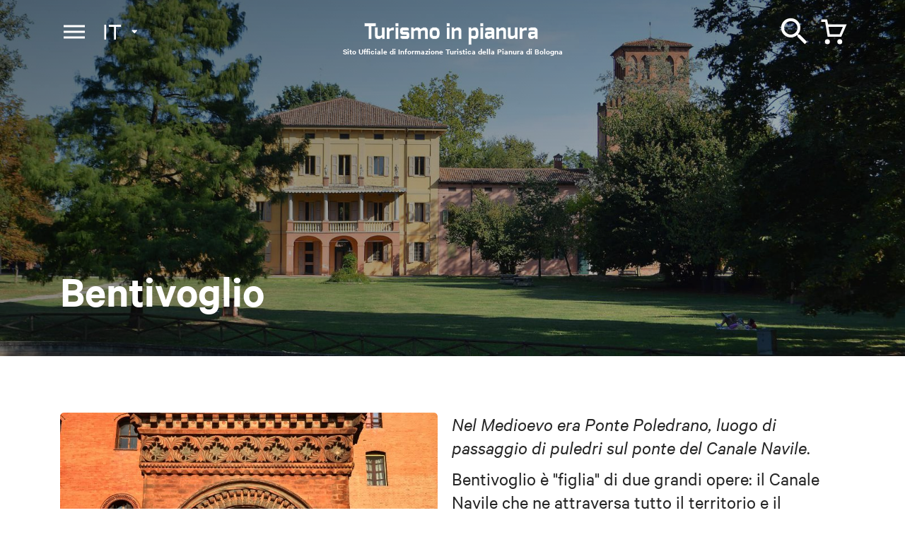

--- FILE ---
content_type: text/html; charset=utf-8
request_url: https://turismoinpianura.cittametropolitana.bo.it/it/informazioni/bentivoglio
body_size: 31069
content:
<!DOCTYPE html><html lang="en"><head>
  <meta charset="utf-8">
  <title>Bentivoglio - Turismo in Pianura</title>
  <base href="/">
  <meta name="robots" content="index, follow">

  <meta http-equiv="X-UA-Compatible" content="IE=edge">
	<meta name="viewport" content="width=device-width, initial-scale=1, minimum-scale=1, user-scalable=yes, viewport-fit=cover">
  <link rel="stylesheet" href="assets/css/leaflet.css" media="print" onload="this.media='all'"><noscript><link rel="stylesheet" href="assets/css/leaflet.css"></noscript>
	<link rel="stylesheet" href="assets/css/jquery.fancybox.min.css" media="print" onload="this.media='all'"><noscript><link rel="stylesheet" href="assets/css/jquery.fancybox.min.css"></noscript>
  <style>@charset "UTF-8";body,html{margin:0;padding:0;border:0;font-size:100%;font:inherit;vertical-align:baseline}body{line-height:1}@font-face{font-family:Calibre;src:url(/assets/fonts/CalibreWeb-Regular.woff2) format("woff2"),url(/assets/fonts/CalibreWeb-Regular.woff) format("woff");font-weight:400;font-style:normal}@font-face{font-family:Calibre;src:url(../fonts/CalibreWeb-RegularItalic.woff2) format("woff2"),url(/assets/fonts/CalibreWeb-RegularItalic.woff) format("woff");font-weight:400;font-style:italic}@font-face{font-family:Calibre;src:url(/assets/fonts/CalibreWeb-Semibold.woff2) format("woff2"),url(/assets/fonts/CalibreWeb-Semibold.woff) format("woff");font-weight:600;font-style:normal}html{-webkit-font-smoothing:antialiased;-moz-osx-font-smoothing:grayscale;font-size:30px}body{font-size:18px;font-family:Calibre,Arial,Helvetica,sans-serif;line-height:1.4;color:#272727}@media only screen and (min-width:768px){body{font-size:19px}}@media only screen and (min-width:1024px){html{font-size:40px}}</style><style>@charset "UTF-8";a,b,body,div,footer,h1,h2,h3,header,html,i,img,label,li,p,span,ul{margin:0;padding:0;border:0;font-size:100%;font:inherit;vertical-align:baseline}footer,header{display:block}body{line-height:1}ul{list-style:none}@font-face{font-family:Calibre;src:url(/assets/fonts/CalibreWeb-Regular.woff2) format("woff2"),url(/assets/fonts/CalibreWeb-Regular.woff) format("woff");font-weight:400;font-style:normal}@font-face{font-family:Calibre;src:url(../fonts/CalibreWeb-RegularItalic.woff2) format("woff2"),url(/assets/fonts/CalibreWeb-RegularItalic.woff) format("woff");font-weight:400;font-style:italic}@font-face{font-family:Calibre;src:url(/assets/fonts/CalibreWeb-Semibold.woff2) format("woff2"),url(/assets/fonts/CalibreWeb-Semibold.woff) format("woff");font-weight:600;font-style:normal}@font-face{font-family:icons;src:url(/assets/fonts/icons.eot);src:url(/assets/fonts/icons.eot?#iefix) format("embedded-opentype"),url(/assets/fonts/icons.woff) format("woff"),url(/assets/fonts/icons.ttf) format("truetype");font-weight:400;font-style:normal}html{-webkit-font-smoothing:antialiased;-moz-osx-font-smoothing:grayscale;font-size:30px}body{font-size:18px;font-family:Calibre,Arial,Helvetica,sans-serif;line-height:1.4;color:#272727}a{color:inherit;text-decoration:none}.container{margin:0 auto;padding:0 .5rem;max-width:480px}.text-big{font-size:21px;line-height:1.25}p{margin-bottom:.4em}b{font-weight:600}.h1,.h3,.rich-text h3{font-size:19px;line-height:1.1;font-weight:600;margin-bottom:.4em}.h1{font-size:32px;line-height:1;margin-bottom:.3em}.h1.is-big{font-size:40px}.h3{font-size:26px}.rich-text h3{font-size:21px}.badge{font-size:15px;line-height:1;font-weight:600;text-transform:uppercase;padding:3px 10px 5px;border:1px solid #272727;display:inline-block;border-radius:3px;-moz-box-sizing:border-box;box-sizing:border-box}.badges{display:-webkit-box;display:-webkit-flex;display:-moz-box;display:-ms-flexbox;display:flex;margin-right:-12px;-webkit-flex-wrap:wrap;-ms-flex-wrap:wrap;flex-wrap:wrap}.badges .badge{-webkit-flex-shrink:0;-ms-flex-negative:0;flex-shrink:0;margin-right:12px;margin-bottom:6px}img{max-width:100%;height:auto!important}.img{position:relative;padding-top:75%;display:block;overflow:hidden}.img,.img img{border-radius:5px}.img img{position:absolute;top:0;left:0;width:100%;height:100%!important}.img.is-wide{padding-top:56.25%}.highlighted-badges{font-size:14px;line-height:1.1;text-transform:uppercase}.highlighted-badges:after{content:".";display:block;clear:both;visibility:hidden;line-height:0;height:0}.highlighted-badges span{white-space:nowrap;float:left;margin-right:15px;position:relative}.highlighted-badges span:before{content:"";position:absolute;bottom:0;height:5px;left:0;right:0;background:#ffed00;mix-blend-mode:multiply}.card a{display:block}.card .img .badges{position:absolute;top:10px;left:10px;right:15px}.card .img .badges .badge{position:static;top:auto;left:auto;margin-right:5px}.card .img .badge{position:absolute;top:10px;left:10px;background:#fff;border-color:transparent}.card .title{font-size:23px;line-height:1.05;margin-top:.4em}.card .title{font-weight:600;display:block}.card .highlighted-badges{display:block;margin-top:.5em}.cards-list .card{margin-bottom:1.5rem}.icon{font-size:24px;line-height:1}.icon:before{content:"";font-family:icons;font-size:24px;line-height:100%;-webkit-font-smoothing:antialiased;-moz-osx-font-smoothing:grayscale;text-indent:0;letter-spacing:0;font-weight:400;font-style:normal;font-size:inherit;line-height:inherit}.icon.icon-arrow-left:before{content:""}.icon.icon-arrow-right:before{content:""}.icon.icon-close:before{content:""}.icon.icon-dashboard:before{content:""}.icon.icon-inspiration:before{content:""}.icon.icon-search:before{content:""}.cards-slider .cards-list{display:-webkit-box;display:-webkit-flex;display:-moz-box;display:-ms-flexbox;display:flex}.cards-slider .cards-list .card{-webkit-flex-shrink:0;-ms-flex-negative:0;flex-shrink:0;margin-bottom:0}.slider-arrow{width:36px;height:36px;background:#272727;color:#fff;border-radius:100%;display:inline-block;position:relative;cursor:pointer}.slider-arrow .icon{position:absolute;top:50%;left:50%;margin-top:-12px;margin-left:-12px;font-size:20px;line-height:24px;text-align:center;width:24px;height:24px;display:inline-block}.link{font-size:18px;text-decoration:underline;font-weight:600;display:inline-block;cursor:pointer;-webkit-user-select:none;-moz-user-select:none;-ms-user-select:none;user-select:none}.link.has-arrow{padding-right:20px;position:relative}.link.has-arrow:before{content:"";font-family:icons;font-size:14px;line-height:100%;-webkit-font-smoothing:antialiased;-moz-osx-font-smoothing:grayscale;text-indent:0;letter-spacing:0;font-weight:400;font-style:normal;position:absolute;top:50%;right:0;margin-top:-7px}.page-intro{color:#fff}.page-intro .slide{position:relative;-webkit-flex-shrink:0;-ms-flex-negative:0;flex-shrink:0;width:100%;height:70vh;max-height:850px;min-height:400px;overflow:hidden}.page-intro .slide:before{background:-webkit-linear-gradient(bottom,transparent,rgba(0,0,0,.4));background:linear-gradient(0deg,transparent,rgba(0,0,0,.4))}.page-intro .slide:after,.page-intro .slide:before{content:"";position:absolute;top:0;left:0;width:100%;height:100%;z-index:1}.page-intro .slide:after{background:-webkit-linear-gradient(225deg,transparent,rgba(0,0,0,.4));background:linear-gradient(225deg,transparent,rgba(0,0,0,.4))}.page-intro .slide .bg{position:absolute;top:0;left:0;width:100%;height:100%!important;object-fit:cover}.page-intro .slide .container{position:relative;z-index:2;height:100%}.page-intro .slide .container .wrap{height:100%;-moz-box-sizing:border-box;box-sizing:border-box;display:-webkit-box;display:-webkit-flex;display:-moz-box;display:-ms-flexbox;display:flex;-webkit-box-align:end;-webkit-align-items:flex-end;-moz-box-align:end;-ms-flex-align:end;align-items:flex-end;padding:1rem 0}.block{padding:1.2rem 0}.block.is-painted{background:#f9f9f9;padding:1rem 0}.block-cards-slider{overflow:hidden}.block-header{margin-bottom:20px;display:-webkit-box;display:-webkit-flex;display:-moz-box;display:-ms-flexbox;display:flex;-webkit-box-pack:justify;-webkit-justify-content:space-between;-moz-box-pack:justify;-ms-flex-pack:justify;justify-content:space-between;-webkit-box-align:center;-webkit-align-items:center;-moz-box-align:center;-ms-flex-align:center;align-items:center}.block-header .block-title{margin-bottom:0}.block-header .slider-nav:after{content:".";display:block;clear:both;visibility:hidden;line-height:0;height:0}.block-header .slider-nav .slider-arrow{float:left;margin-left:15px}.block-text .image{margin-bottom:1em}.block-text .content a{text-decoration:underline}.block-text .content .link{margin-top:1em}#header{background:#fff;height:60px;margin-bottom:30px;box-shadow:0 2px 4px rgba(0,0,0,.12);z-index:999;position:-webkit-sticky;position:sticky;top:-60px;-webkit-transition:top .3s ease;transition:top .3s ease}#header .bar{overflow:hidden;height:90px;position:relative}#header.is-over{width:100%;background:transparent;box-shadow:none;-webkit-transition:top .3s ease,background .3s ease,box-shadow .3s ease;transition:top .3s ease,background .3s ease,box-shadow .3s ease;margin-bottom:-60px}#header.is-over .main-bar .cart-handle,#header.is-over .main-bar .logo,#header.is-over .main-bar .menu-handle{color:#fff;-webkit-transition:color .3s ease;transition:color .3s ease}#header .main-bar .wrap{position:relative}#header .main-bar .logo{width:23px;height:32px;position:absolute;left:50%;top:14px;margin-left:-11px;text-indent:-999em}#header .main-bar .logo a{display:block;height:100%}#header .main-bar .menu-handle{position:absolute;width:40px;height:40px;top:10px;left:0;cursor:pointer;color:#272727}#header .main-bar .menu-handle span{position:absolute;height:3px;background:currentColor;left:5px;right:5px;top:50%;-webkit-transform:translateY(-50%);-ms-transform:translateY(-50%);transform:translateY(-50%)}#header .main-bar .menu-handle span:after,#header .main-bar .menu-handle span:before{content:"";position:absolute;height:3px;left:0;right:0;background:currentColor}#header .main-bar .menu-handle span:before{top:-8px}#header .main-bar .menu-handle span:after{top:8px}#header .main-bar .cart-handle{position:absolute;width:40px;height:40px;top:10px;right:0;cursor:pointer}#header .main-bar .cart-handle:before{content:"";font-family:icons;font-size:24px;line-height:100%;-webkit-font-smoothing:antialiased;-moz-osx-font-smoothing:grayscale;text-indent:0;letter-spacing:0;font-weight:400;font-style:normal;position:absolute;top:50%;left:50%;width:24px;height:24px;margin-left:-12px;margin-top:-12px}#footer{background:#000;padding-bottom:.5rem;color:#fff;overflow:hidden}#footer .partners{background:#fff;margin:0 -999em 1rem;padding:10px 999em;display:-webkit-box;display:-webkit-flex;display:-moz-box;display:-ms-flexbox;display:flex;-webkit-box-pack:justify;-webkit-justify-content:space-between;-moz-box-pack:justify;-ms-flex-pack:justify;justify-content:space-between;-webkit-flex-wrap:wrap;-ms-flex-wrap:wrap;flex-wrap:wrap;border-top:1px solid #e9e9e9}#footer .partners li{width:50%;text-align:center;padding:10px;-moz-box-sizing:border-box;box-sizing:border-box}#footer .wrap{margin-left:-.5rem;margin-right:-.5rem}#footer .wrap:after{content:".";display:block;clear:both;visibility:hidden;line-height:0;height:0}#footer .menu{float:left;width:50%;padding-left:.5rem;padding-right:.5rem;-moz-box-sizing:border-box;box-sizing:border-box;margin-left:0;margin-right:0;font-size:17px;line-height:1.2}#footer .menu li{margin-bottom:.5em}#footer .menu li a:hover{text-decoration:underline}#footer .content{font-size:15px;float:left;width:100%;padding-left:.5rem;padding-right:.5rem;-moz-box-sizing:border-box;box-sizing:border-box;margin-left:0;margin-right:0}#footer .brand{-webkit-box-pack:justify;-webkit-justify-content:space-between;-moz-box-pack:justify;-ms-flex-pack:justify;justify-content:space-between;padding-bottom:15px;border-bottom:1px solid hsla(0,0%,100%,.4);margin-bottom:15px;margin-top:15px;border-top:1px solid hsla(0,0%,100%,.4);padding-top:15px}#footer .brand,#footer .brand .logo{display:-webkit-box;display:-webkit-flex;display:-moz-box;display:-ms-flexbox;display:flex;-webkit-box-align:center;-webkit-align-items:center;-moz-box-align:center;-ms-flex-align:center;align-items:center}#footer .brand .logo{margin:0;text-indent:-999em}#footer .brand .social-menu:after{content:".";display:block;clear:both;visibility:hidden;line-height:0;height:0}#footer .brand .social-menu li{float:left;margin-left:20px;text-indent:-999em}#footer .brand .social-menu li a{width:24px;height:24px;display:block;position:relative}#footer .brand .social-menu li a:before{position:absolute;top:0;left:0;content:"";font-family:icons;font-size:24px;line-height:100%;-webkit-font-smoothing:antialiased;-moz-osx-font-smoothing:grayscale;text-indent:0;letter-spacing:0;font-weight:400;font-style:normal}#footer .brand .social-menu li.facebook a:before{content:""}#footer .brand .social-menu li.instagram a:before{content:""}#footer .legal-menu{margin-bottom:15px}#footer .legal-menu:after{content:".";display:block;clear:both;visibility:hidden;line-height:0;height:0}#footer .legal-menu li{float:left;white-space:nowrap}#footer .legal-menu li a:hover{text-decoration:underline}#footer .legal-menu li:after{content:"|";margin-left:5px;margin-right:5px}#footer .legal-menu li:last-child:after{display:none}#menu{position:fixed;z-index:9999;right:0;top:0;bottom:0;left:0;-moz-box-sizing:border-box;box-sizing:border-box;display:-webkit-box;display:-webkit-flex;display:-moz-box;display:-ms-flexbox;display:flex;pointer-events:none;-webkit-transition:opacity .4s ease .4s;transition:opacity .4s ease .4s;background:#0056a4;opacity:0}#menu-overlay{width:60px;-webkit-flex-shrink:0;-ms-flex-negative:0;flex-shrink:0;position:relative}#menu-overlay .close{color:#fff;position:absolute;width:60px;text-align:center;top:20px;right:0;-webkit-transform:translateX(60px);-ms-transform:translateX(60px);transform:translateX(60px);opacity:0;-webkit-transition:opacity .2s ease,-webkit-transform .2s ease;transition:opacity .2s ease,-webkit-transform .2s ease;transition:opacity .2s ease,transform .2s ease;transition:opacity .2s ease,transform .2s ease,-webkit-transform .2s ease;cursor:pointer}#menu-overlay:before{content:"";position:absolute;left:-400px;right:-400px;bottom:0;height:100%;background:url(../img/menu-overlay-img.png) no-repeat bottom;background-size:500px;-webkit-transform:translateY(100px);-ms-transform:translateY(100px);transform:translateY(100px);-webkit-transition:-webkit-transform .6s ease;transition:-webkit-transform .6s ease;transition:transform .6s ease;transition:transform .6s ease,-webkit-transform .6s ease}#menu-content{overflow:auto;background:#fff;box-shadow:-4px 0 7px 0 rgba(0,0,0,.2);padding:15px;width:100%;-webkit-box-flex:1;-webkit-flex-grow:1;-moz-box-flex:1;-ms-flex-positive:1;flex-grow:1;-moz-box-sizing:border-box;box-sizing:border-box;-webkit-transform:translateX(100%);-ms-transform:translateX(100%);transform:translateX(100%);-webkit-transition:-webkit-transform .2s ease .2s;transition:-webkit-transform .2s ease .2s;transition:transform .2s ease .2s;transition:transform .2s ease .2s,-webkit-transform .2s ease .2s;position:relative;z-index:1}#menu-nav{text-align:right;font-size:0;margin:-15px -15px 20px;padding:15px 15px 0;position:-webkit-sticky;position:sticky;top:-15px;background:#fff;z-index:99}#menu-nav ul{position:relative;border-bottom:1px solid #d4d4d4}#menu-nav ul:before{content:"";width:28px;height:40px;position:absolute;top:-4px;left:0;background:url(../img/logo-dark.svg) no-repeat 0 0;background-size:100%;display:none}#menu-nav li{display:inline-block;margin-left:25px;border-bottom:3px solid transparent}#menu-nav li.current{border-color:#272727}#menu-nav li a{display:block;width:40px;padding-bottom:10px;text-align:center}#menu-nav li a .icon{font-size:24px}.menu-panel{display:none}.menu-panel.open{display:block}#menu-dashboard.open{-webkit-box-orient:vertical;-webkit-box-direction:normal;-webkit-flex-direction:column;-moz-box-orient:vertical;-moz-box-direction:normal;-ms-flex-direction:column;flex-direction:column;-webkit-box-pack:justify;-webkit-justify-content:space-between;-moz-box-pack:justify;-ms-flex-pack:justify;justify-content:space-between;min-height:calc(100% - 90px)}#menu-dashboard.open{display:-webkit-box;display:-webkit-flex;display:-moz-box;display:-ms-flexbox;display:flex}#menu-dashboard .slider{overflow:hidden;margin:0 -15px;padding:10px 0 10px 15px;position:relative}#menu-dashboard .slider .slider-arrow{position:absolute;top:50%;right:20px;-webkit-transform:translateY(-50%);-ms-transform:translateY(-50%);transform:translateY(-50%);display:none;background:#fff;color:#272727;box-shadow:0 0 4px rgba(0,0,0,.5)}#menu-dashboard .slider .slider-wrapper{display:-webkit-box;display:-webkit-flex;display:-moz-box;display:-ms-flexbox;display:flex}#menu-dashboard .themes{margin-bottom:10px}#menu-dashboard .contents{margin-bottom:20px}#menu-dashboard .languages:after{content:".";display:block;clear:both;visibility:hidden;line-height:0;height:0}.rich-text h3{margin-top:1em}.rich-text h3:first-child{margin-top:0}.rich-text ul{list-style-type:disc;margin-left:30px}.rich-text ul li{margin-bottom:.4em}.rich-text a{text-decoration:underline}@media only screen and (min-width:768px){body{font-size:19px}.container{max-width:1110px;padding:0 1rem}.text-big{font-size:27px}.h1{font-size:46px}.h1.is-big{font-size:64px}.h3{font-size:36px}.rich-text h3{font-size:27px}.highlighted-badges{font-size:15px}.card .title{font-size:30px}.cards-list{margin-left:-.5rem;margin-right:-.5rem}.cards-list:after{content:".";display:block;clear:both;visibility:hidden;line-height:0;height:0}.cards-list .card{float:left;width:50%;padding-left:.5rem;padding-right:.5rem;-moz-box-sizing:border-box;box-sizing:border-box;margin-left:0;margin-right:0}.cards-list .card:nth-child(odd){clear:both}.cards-slider{overflow:hidden}.page-intro .slide .container .wrap .content{width:80%;max-width:680px}.block{padding:2rem 0}.block.is-painted{padding:1.5rem 0}.block-header{margin-bottom:25px}#footer .partners{-webkit-flex-wrap:nowrap;-ms-flex-wrap:nowrap;flex-wrap:nowrap;padding-top:20px;padding-bottom:20px;margin-bottom:1.5rem}#footer .partners li{text-align:left;width:auto;padding:0}#footer .menu{font-size:19px}#footer .brand{margin-top:20px;padding-top:20px;padding-bottom:20px;margin-bottom:20px}#footer .brand .logo{text-indent:0}#footer .legal-menu{margin-bottom:20px}#menu-overlay{-webkit-flex-shrink:1;-ms-flex-negative:1;flex-shrink:1;-webkit-box-flex:1;-webkit-flex-grow:1;-moz-box-flex:1;-ms-flex-positive:1;flex-grow:1}#menu-content{left:auto;width:80%;max-width:720px;padding:30px}#menu-nav{margin:-30px -30px 25px;padding:30px 30px 0;top:-30px}#menu-nav ul:before{display:block}#menu-nav li a{padding-bottom:17px}#menu-nav li a .icon{font-size:27px}#menu-dashboard .slider{margin:0 -30px;padding:10px 0 10px 30px}#menu-dashboard .slider .slider-arrow{display:block}#menu-dashboard .themes{margin-bottom:15px}#menu-dashboard .contents{margin-bottom:35px}}@media only screen and (min-width:1024px){html{font-size:40px}.cards-list .card{float:left;width:33.33333%;padding-left:.5rem;padding-right:.5rem;-moz-box-sizing:border-box;box-sizing:border-box;margin-left:0;margin-right:0}.cards-list .card:nth-child(odd){clear:none}.cards-list .card:nth-child(3n+1){clear:both}.block-text .wrap{margin-left:-.5rem;margin-right:-.5rem;display:-webkit-box;display:-webkit-flex;display:-moz-box;display:-ms-flexbox;display:flex;-webkit-box-align:center;-webkit-align-items:center;-moz-box-align:center;-ms-flex-align:center;align-items:center}.block-text .wrap:after{content:".";display:block;clear:both;visibility:hidden;line-height:0;height:0}.block-text .image{width:50%;padding-right:.5rem;padding-right:1.3rem;margin-bottom:0}.block-text .content,.block-text .image{float:left;padding-left:.5rem;-moz-box-sizing:border-box;box-sizing:border-box;margin-left:0;margin-right:0;padding-left:1.3rem}.block-text .content{width:75%;padding-right:.5rem}.block-text.has-image .content{float:left;width:50%;padding-left:.5rem;padding-right:.5rem;-moz-box-sizing:border-box;box-sizing:border-box;margin-left:0;margin-right:0}#header{height:90px;margin-bottom:60px;position:-webkit-sticky;position:sticky;top:0!important;z-index:999;-webkit-transition:none;transition:none}#header.is-over{-webkit-transition:background .2s ease,box-shadow .2s ease;transition:background .2s ease,box-shadow .2s ease;margin-bottom:-90px}#header .main-bar{height:90px}#header .main-bar .logo{width:36px;height:50px;margin-left:-18px;top:20px}#header .main-bar .cart-handle,#header .main-bar .menu-handle{top:25px}#header .main-bar .cart-handle:before{font-size:32px;margin-top:-16px;margin-left:-16px}#footer{padding-bottom:1.5rem}#footer .partners li img{height:67px!important}#footer .menu{width:25%;margin-left:0}#footer .content,#footer .menu{float:left;padding-left:.5rem;padding-right:.5rem;-moz-box-sizing:border-box;box-sizing:border-box;margin-right:0}#footer .content{font-size:14px;width:41.66667%;margin-left:8.33333%}#footer .brand{margin-top:0;border-top:0;padding-top:0;margin-bottom:15px}#footer .legal-menu{border-bottom:1px solid hsla(0,0%,100%,.4);padding-bottom:15px;margin-bottom:15px}}@media only screen and (min-width:1280px){#menu-nav{margin-bottom:30px}#menu-dashboard .themes{margin-bottom:20px}#menu-dashboard .contents{margin-bottom:50px}}@media only screen and (max-width:767px){.no-mobile{display:none!important}.cards-slider .cards-list .card{width:80%;margin-right:.5rem;min-width:240px;max-width:350px}}</style><link rel="stylesheet" href="assets/css/style.css" media="print" onload="this.media='all'"><noscript><link rel="stylesheet" href="assets/css/style.css"></noscript>
  <link rel="apple-touch-icon" sizes="57x57" href="apple-icon-57x57.png">
	<link rel="apple-touch-icon" sizes="60x60" href="apple-icon-60x60.png">
	<link rel="apple-touch-icon" sizes="72x72" href="apple-icon-72x72.png">
	<link rel="apple-touch-icon" sizes="76x76" href="apple-icon-76x76.png">
	<link rel="apple-touch-icon" sizes="114x114" href="apple-icon-114x114.png">
	<link rel="apple-touch-icon" sizes="120x120" href="apple-icon-120x120.png">
	<link rel="apple-touch-icon" sizes="144x144" href="apple-icon-144x144.png">
	<link rel="apple-touch-icon" sizes="152x152" href="apple-icon-152x152.png">
	<link rel="apple-touch-icon" sizes="180x180" href="apple-icon-180x180.png">
	<link rel="icon" type="image/png" sizes="192x192" href="android-icon-192x192.png">
	<link rel="icon" type="image/png" sizes="32x32" href="favicon-32x32.png">
	<link rel="icon" type="image/png" sizes="96x96" href="favicon-96x96.png">
  <link rel="icon" type="image/png" sizes="16x16" href="favicon-16x16.png">
  <link rel="manifest" href="manifest.json">
  <meta name="msapplication-TileColor" content="#ffffff">
	<meta name="msapplication-TileImage" content="/ms-icon-144x144.png">
  <meta name="theme-color" content="#ffffff">

  <!-- Google tag (gtag.js) -->
  <script type="text/plain" data-cookieconsent="statistics" async="" src="https://www.googletagmanager.com/gtag/js?id=G-1NPXHDQF7D"></script>
  <script type="text/plain" data-cookieconsent="statistics">
    window.dataLayer = window.dataLayer || [];
    function gtag(){dataLayer.push(arguments);}
    gtag('js', new Date());
    gtag('config', 'G-1NPXHDQF7D'); </script>


<style>@charset "UTF-8";html,body{margin:0;padding:0;border:0;font-size:100%;font:inherit;vertical-align:baseline}body{line-height:1}@font-face{font-family:Calibre;src:url(/assets/fonts/CalibreWeb-Regular.woff2) format("woff2"),url(/assets/fonts/CalibreWeb-Regular.woff) format("woff");font-weight:400;font-style:normal}@font-face{font-family:Calibre;src:url(/assets/fonts/CalibreWeb-RegularItalic.woff2) format("woff2"),url(/assets/fonts/CalibreWeb-RegularItalic.woff) format("woff");font-weight:400;font-style:italic}@font-face{font-family:Calibre;src:url(/assets/fonts/CalibreWeb-Semibold.woff2) format("woff2"),url(/assets/fonts/CalibreWeb-Semibold.woff) format("woff");font-weight:600;font-style:normal}html{-webkit-font-smoothing:antialiased;-moz-osx-font-smoothing:grayscale;font-size:30px}@media only screen and (min-width:1024px){html{font-size:40px}}body{font-size:18px;font-family:Calibre,Arial,Helvetica,sans-serif;line-height:1.4;color:#272727}@media only screen and (min-width:768px){body{font-size:19px}}</style><style>@charset "UTF-8";html,body,div,span,h1,h2,h3,p,a,img,b,i,ul,li,label,footer,header{margin:0;padding:0;border:0;font-size:100%;font:inherit;vertical-align:baseline}footer,header{display:block}body{line-height:1}ul{list-style:none}@font-face{font-family:Calibre;src:url(/assets/fonts/CalibreWeb-Regular.woff2) format("woff2"),url(/assets/fonts/CalibreWeb-Regular.woff) format("woff");font-weight:400;font-style:normal}@font-face{font-family:Calibre;src:url(/assets/fonts/CalibreWeb-RegularItalic.woff2) format("woff2"),url(/assets/fonts/CalibreWeb-RegularItalic.woff) format("woff");font-weight:400;font-style:italic}@font-face{font-family:Calibre;src:url(/assets/fonts/CalibreWeb-Semibold.woff2) format("woff2"),url(/assets/fonts/CalibreWeb-Semibold.woff) format("woff");font-weight:600;font-style:normal}@font-face{font-family:icons;src:url(/assets/fonts/icons.eot);src:url(/assets/fonts/icons.eot?#iefix) format("embedded-opentype"),url(/assets/fonts/icons.woff) format("woff"),url(/assets/fonts/icons.ttf) format("truetype");font-weight:400;font-style:normal}html{-webkit-font-smoothing:antialiased;-moz-osx-font-smoothing:grayscale;font-size:30px}@media only screen and (min-width:1024px){html{font-size:40px}}body{font-size:18px;font-family:Calibre,Arial,Helvetica,sans-serif;line-height:1.4;color:#272727}@media only screen and (min-width:768px){body{font-size:19px}}a{color:inherit;text-decoration:none}.container{margin:0 auto;padding:0 .5rem;max-width:480px}@media only screen and (min-width:768px){.container{max-width:1110px;padding:0 1rem}}.text-big{font-size:21px;line-height:1.25}@media only screen and (min-width:768px){.text-big{font-size:27px}}.text-big ul{list-style-type:disc;margin-left:30px}.text-big ul li{margin-bottom:.4em}.text-big a{text-decoration:underline;cursor:pointer}p{margin-bottom:.4em}b{font-weight:600}.h1,.h3,.rich-text h3{font-size:19px;line-height:1.1;font-weight:600;margin-bottom:.4em}.h1{font-size:32px;line-height:1;margin-bottom:.3em}@media only screen and (min-width:768px){.h1{font-size:46px}}.h1.is-big{font-size:40px}@media only screen and (min-width:768px){.h1.is-big{font-size:64px}}.h3{font-size:26px}@media only screen and (min-width:768px){.h3{font-size:36px}}.rich-text h3{font-size:21px}@media only screen and (min-width:768px){.rich-text h3{font-size:27px}}.badge{font-size:15px;line-height:1;font-weight:600;text-transform:uppercase;padding:3px 10px 5px;border:1px solid #272727;display:inline-block;border-radius:3px;box-sizing:border-box}.badges{display:flex;margin-right:-12px;flex-wrap:wrap}.badges .badge{flex-shrink:0;margin-right:12px;margin-bottom:6px}img{max-width:100%;height:auto!important}.img{position:relative;padding-top:75%;display:block;overflow:hidden;border-radius:5px}.img img{position:absolute;top:0;left:0;width:100%;border-radius:5px;height:auto!important;bottom:0;margin:auto}.img.is-wide{padding-top:56.25%}.highlighted-badges{font-size:14px;line-height:1.1;text-transform:uppercase}.highlighted-badges:after{content:".";display:block;clear:both;visibility:hidden;line-height:0;height:0}@media only screen and (min-width:768px){.highlighted-badges{font-size:15px}}.highlighted-badges span{white-space:nowrap;float:left;margin-right:15px;position:relative}.highlighted-badges span:before{content:"";position:absolute;bottom:0;height:5px;left:0;right:0;background:#FFED00;mix-blend-mode:multiply}.card a{display:block}.card .img .badges{position:absolute;top:10px;left:10px;right:15px}.card .img .badges .badge{position:static;top:auto;left:auto;margin-right:5px}.card .img .badge{position:absolute;top:10px;left:10px;background:#fff;border-color:transparent}.card .title{font-size:23px;font-weight:600;line-height:1.05;display:block;margin-top:.4em}@media only screen and (min-width:768px){.card .title{font-size:30px}}.card .highlighted-badges{display:block;margin-top:.5em}@media only screen and (max-width:767px){.no-mobile{display:none!important}}@media only screen and (min-width:768px){.cards-list{margin-left:-.5rem;margin-right:-.5rem}.cards-list:after{content:".";display:block;clear:both;visibility:hidden;line-height:0;height:0}}.cards-list .card{margin-bottom:1.5rem}@media only screen and (min-width:768px){.cards-list .card{float:left;width:50%;padding-left:.5rem;padding-right:.5rem;box-sizing:border-box;margin-left:0%;margin-right:0%}.cards-list .card:nth-child(odd){clear:both}}@media only screen and (min-width:1024px){.cards-list .card{float:left;width:33.3333333333%;padding-left:.5rem;padding-right:.5rem;box-sizing:border-box;margin-left:0%;margin-right:0%}.cards-list .card:nth-child(odd){clear:none}.cards-list .card:nth-child(3n+1){clear:both}}.icon{font-size:24px;line-height:1}.icon:before{content:"\e000";font-family:icons;font-size:24px;line-height:100%;-webkit-font-smoothing:antialiased;-moz-osx-font-smoothing:grayscale;text-indent:0;letter-spacing:0;font-weight:400;font-style:normal;font-size:inherit;line-height:inherit}.icon.icon-arrow-left:before{content:"\e00f"}.icon.icon-arrow-right:before{content:"\e010"}.icon.icon-close:before{content:"\e015"}.icon.icon-dashboard:before{content:"\e018"}.icon.icon-inspiration:before{content:"\e019"}.icon.icon-search:before{content:"\e01a"}@media only screen and (min-width:768px){.cards-slider{overflow:hidden}}.cards-slider .cards-list{display:flex}.cards-slider .cards-list .card{flex-shrink:0;margin-bottom:0}@media only screen and (max-width:767px){.cards-slider .cards-list .card{width:80%;margin-right:.5rem;min-width:240px;max-width:350px}}.slider-arrow{width:36px;height:36px;background:#272727;color:#fff;border-radius:100%;display:inline-block;position:relative;cursor:pointer}.slider-arrow .icon{position:absolute;top:50%;left:50%;margin-top:-12px;margin-left:-12px;font-size:20px;line-height:24px;text-align:center;width:24px;height:24px;display:inline-block}.link{font-size:18px;text-decoration:underline;font-weight:600;display:inline-block;cursor:pointer;-webkit-user-select:none;user-select:none}.link.has-arrow{padding-right:20px;position:relative}.link.has-arrow:before{content:"\e010";font-family:icons;font-size:14px;line-height:100%;-webkit-font-smoothing:antialiased;-moz-osx-font-smoothing:grayscale;text-indent:0;letter-spacing:0;font-weight:400;font-style:normal;position:absolute;top:50%;right:0;margin-top:-7px}.page-intro{color:#fff}.page-intro .slide{position:relative;flex-shrink:0;width:100%;height:70vh;max-height:850px;min-height:400px;overflow:hidden}.page-intro .slide:before{content:"";position:absolute;top:0;left:0;width:100%;height:100%;z-index:1}.page-intro .slide:after{content:"";position:absolute;top:0;left:0;width:100%;height:100%;z-index:1}.page-intro .slide .bg{position:absolute;top:0;left:0;width:100%;height:100%!important;object-fit:cover}.page-intro .slide .container{position:relative;z-index:2;height:100%}.page-intro .slide .container .wrap{height:100%;box-sizing:border-box;display:flex;align-items:flex-end;padding:1rem 0}@media only screen and (min-width:768px){.page-intro .slide .container .wrap .content{width:80%;max-width:680px}}.block{padding:1.2rem 0}@media only screen and (min-width:768px){.block{padding:2rem 0}}.block.is-painted{background:#F9F9F9;padding:1rem 0}@media only screen and (min-width:768px){.block.is-painted{padding:1.5rem 0}}.block-cards-slider{overflow:hidden}.block-header{margin-bottom:20px;display:flex;justify-content:space-between;align-items:center}@media only screen and (min-width:768px){.block-header{margin-bottom:25px}}.block-header .block-title{margin-bottom:0}.block-header .slider-nav:after{content:".";display:block;clear:both;visibility:hidden;line-height:0;height:0}.block-header .slider-nav .slider-arrow{float:left;margin-left:15px}@media only screen and (min-width:1024px){.block-text .wrap{margin-left:-.5rem;margin-right:-.5rem;display:flex;align-items:center}.block-text .wrap:after{content:".";display:block;clear:both;visibility:hidden;line-height:0;height:0}}@media only screen and (min-width:1024px){.block-text .content{padding-left:1.3rem;float:left;width:75%;padding-left:.5rem;padding-right:.5rem;box-sizing:border-box;margin-left:0%;margin-right:0%}}.block-text .content a{text-decoration:underline}.block-text .content .link{margin-top:1em}.block-text .content .text-big i{font-style:italic}@media only screen and (min-width:1024px){.block-text-image .wrap{margin-left:-.5rem;margin-right:-.5rem;display:flex;align-items:center}.block-text-image .wrap:after{content:".";display:block;clear:both;visibility:hidden;line-height:0;height:0}}.block-text-image .image{margin-bottom:1em;padding-left:0!important}@media only screen and (min-width:1024px){.block-text-image .image{float:left;width:50%;padding-left:.5rem;padding-right:.5rem;box-sizing:border-box;margin-left:0%;margin-right:0%}}@media only screen and (min-width:1024px){.block-text-image .content{padding-left:1.3rem;float:left;width:100%;padding-left:.5rem;padding-right:.5rem;box-sizing:border-box;margin-left:0%;margin-right:0%}}.block-text-image .content a{text-decoration:underline}#header{background:#fff;height:65px;margin-bottom:30px;box-shadow:0 2px 4px #0000001f;z-index:1000;position:sticky;top:-65px;transition:top .3s ease}@media only screen and (min-width:1024px){#header{height:95px;margin-bottom:60px;position:sticky;top:0!important;z-index:1000;transition:none}#header .wrap{z-index:1000}}#header .bar{overflow:hidden;height:95px;position:relative}@media only screen and (min-width:768px) and (max-width:1023px){#header .main-bar .logo{left:33%!important;top:6px!important}}@media only screen and (max-width:479px){#header .img-logo-header{max-width:68%!important}#header .main-bar .logo{width:248px!important;left:28%!important;top:10px!important}#header .menu-handle{width:34px!important;height:34px!important}#header .lingua-handle{width:40px!important;left:40px!important}#header .lingua-handle span{font-size:30px!important}#header .cart-handle{width:36px!important;height:36px!important}#header .cart-handle:before{width:36px!important;height:36px!important}#header .search-handle{width:34px!important;height:34px!important;right:34px!important}#header .search-handle .icon-search{width:34px!important;height:34px!important;font-size:34px!important}}@media only screen and (max-width:339px){#header .main-bar .logo{left:32%!important;top:14px!important}#header .img-logo-header{max-width:51%!important}#header .lingua-handle{width:38px!important;left:40px!important;top:5px!important}#header .menu-handle{width:32px!important;height:32px!important}#header .lingua-handle{width:39px!important}#header .lingua-handle span{font-size:30px!important}#header .cart-handle{width:34px!important;height:34px!important}#header .cart-handle:before{width:34px!important;height:34px!important}#header .search-handle{width:32px!important;height:32px!important;right:32px!important}#header .search-handle .icon-search{width:32px!important;height:32px!important;font-size:32px!important}}#header.is-over{width:100%;background:transparent;box-shadow:none;transition:top .3s ease,background .3s ease,box-shadow .3s ease;margin-bottom:-65px}#header.is-over .main-bar .menu-handle,#header.is-over .main-bar .cart-handle,#header.is-over .main-bar .logo,#header.is-over .main-bar .search-handle .icon-search:before,#header.is-over .lingua-handle,#header.is-over .lingua-handle span{color:#fff;transition:color .3s ease}#header.is-over .img-logo-header{content:url(/assets/img/logo-bianco.png)}#header.is-over .lingua-handle{background:url("data:image/svg+xml,<svg fill='white' height='10px' width='10px' viewBox='0 0 16 16' xmlns='http://www.w3.org/2000/svg'><path d='M7.247 11.14 2.451 5.658C1.885 5.013 2.345 4 3.204 4h9.592a1 1 0 0 1 .753 1.659l-4.796 5.48a1 1 0 0 1-1.506 0z'/></svg>") no-repeat}#header.is-over .dicituraLogo{color:#fff}#header.is-over .cart-handle:before{content:""!important;background:url(/assets/img/carrello_bianco.svg) no-repeat left top!important}@media only screen and (min-width:1024px){#header.is-over{transition:background .2s ease,box-shadow .2s ease;margin-bottom:-95px}}@media only screen and (min-width:1024px){#header .main-bar{height:100px}}#header .main-bar .wrap{position:relative}#header .main-bar .logo{width:290px;height:60px;position:absolute;left:40%;top:14px;margin-left:-11px;text-indent:inherit}@media only screen and (min-width:1024px){#header .main-bar .logo{width:290px;height:60px;margin-left:-18px;top:20px}}#header .main-bar .logo a{display:block;height:100%}#header .main-bar .menu-handle{position:absolute;width:40px;height:40px;top:10px;left:0;cursor:pointer;color:#272727}#header .main-bar .menu-handle span{position:absolute;height:3px;background:currentColor;left:5px;right:5px;top:50%;transform:translateY(-50%)}#header .main-bar .menu-handle span:before,#header .main-bar .menu-handle span:after{content:"";position:absolute;height:3px;left:0;right:0;background:currentColor}#header .main-bar .menu-handle span:before{top:-8px}#header .main-bar .menu-handle span:after{top:8px}@media only screen and (min-width:1024px){#header .main-bar .menu-handle{top:25px}}#header .main-bar .lingua-handle{position:absolute;top:6px;left:60px;cursor:pointer;width:50px;font-size:30px;border-bottom:0px;background-position:calc(160% - .75rem) center!important;border-radius:20px}@media only screen and (min-width:1024px){#header .main-bar .lingua-handle{top:21px;background-position:calc(176% - .75rem) center!important}}@media only screen and (max-width:767px){#header .main-bar .lingua-handle{left:50px}}#header .main-bar .lingua-handle span{text-transform:uppercase;font-size:34px}#header .main-bar .search-handle{position:absolute;width:40px;height:40px;top:10px;right:50px;color:#272727;cursor:pointer}@media only screen and (min-width:1024px){#header .main-bar .search-handle{top:25px}}@media only screen and (max-width:767px){#header .main-bar .search-handle{top:6px;right:40px}}#header .main-bar .search-handle .icon-search:before{color:#272727}#header .main-bar .search-handle span{position:absolute;top:15px;right:0;width:42px;height:42px;margin-left:-12px;margin-top:-12px;font-size:40px}@media only screen and (min-width:1024px){#header .main-bar .search-handle span{margin-top:-16px;margin-left:-16px}}#header .main-bar .cart-handle{position:absolute;width:42px;height:42px;top:6px;right:0;cursor:pointer}@media only screen and (max-width:767px){#header .main-bar .cart-handle{top:10px}}@media only screen and (min-width:1024px){#header .main-bar .cart-handle{top:20px}}#header .main-bar .cart-handle:before{background:url(/assets/img/carrello.svg) no-repeat left top;position:absolute;width:42px;height:42px;margin-left:-12px;margin-top:-12px;top:20px;right:0}@media only screen and (min-width:1024px){#header .main-bar .cart-handle:before{font-size:32px;margin-top:-16px;margin-left:-16px}}@media only screen and (max-width:767px){#header .main-bar .cart-handle:before{top:10px}}#header .dicituraLogo{font-size:12px;top:65px;text-align:center;position:inherit;font-family:Calibre,Arial,Helvetica,sans-serif;font-weight:700}@media only screen and (max-width:767px){#header .dicituraLogo{top:49px;font-size:11px}}@media only screen and (max-width:339px){#header .dicituraLogo{top:41px}}@media only screen and (min-width:768px) and (max-width:1023px){#header .dicituraLogo{top:50px}}#footer{background:#000;padding-bottom:.5rem;color:#fff;overflow:hidden}@media only screen and (min-width:1024px){#footer{padding-bottom:1.5rem}}#footer .partners{background:#316251;margin:0 -999em 1rem;padding:10px 999em;display:flex;justify-content:space-between;flex-wrap:wrap;border-top:1px solid #E9E9E9}@media only screen and (min-width:768px){#footer .partners{flex-wrap:nowrap;padding-top:20px;padding-bottom:20px;margin-bottom:1.5rem}}#footer .partners li{width:50%!important;text-align:center;padding:10px;box-sizing:border-box}@media only screen and (min-width:768px){#footer .partners li{text-align:left;width:auto;padding:0}}@media only screen and (max-width:767px){#footer .partners li img{height:50px!important}}@media only screen and (min-width:768px){#footer .partners li img{height:100px!important}}@media only screen and (min-width:1024px){#footer .partners li img{height:100px!important}}#footer .wrap{margin-left:-.5rem;margin-right:-.5rem}#footer .wrap:after{content:".";display:block;clear:both;visibility:hidden;line-height:0;height:0}#footer .menu{float:left;width:50%;padding-left:.5rem;padding-right:.5rem;box-sizing:border-box;margin-left:0%;margin-right:0%;font-size:17px;line-height:1.2}@media only screen and (min-width:768px){#footer .menu{font-size:19px}}@media only screen and (min-width:1024px){#footer .menu{float:left;width:25%;padding-left:.5rem;padding-right:.5rem;box-sizing:border-box;margin-left:0%;margin-right:0%}}#footer .menu li{margin-bottom:.5em}#footer .menu li a:hover{text-decoration:underline}#footer .content{font-size:15px;float:left;width:100%;padding-left:.5rem;padding-right:.5rem;box-sizing:border-box;margin-left:0%;margin-right:0%}@media only screen and (min-width:1024px){#footer .content{font-size:14px;float:left;width:41.6666666667%;padding-left:.5rem;padding-right:.5rem;box-sizing:border-box;margin-left:8.3333333333%;margin-right:0%}}#footer .brand{display:flex;justify-content:space-between;align-items:center;padding-bottom:15px;border-bottom:1px solid rgba(255,255,255,.4);margin-bottom:15px;margin-top:15px;border-top:1px solid rgba(255,255,255,.4);padding-top:15px}@media only screen and (min-width:768px){#footer .brand{margin-top:20px;padding-top:20px;padding-bottom:20px;margin-bottom:20px}}@media only screen and (min-width:1024px){#footer .brand{margin-top:0;border-top:0;padding-top:0;margin-bottom:15px}}#footer .brand .logo{display:flex;align-items:center;margin:0;text-indent:-999em}@media only screen and (min-width:768px){#footer .brand .logo{text-indent:0}}#footer .brand .social-menu:after{content:".";display:block;clear:both;visibility:hidden;line-height:0;height:0}#footer .brand .social-menu li{float:left;margin-left:20px;text-indent:-999em}#footer .brand .social-menu li a{width:24px;height:24px;display:block;position:relative}#footer .brand .social-menu li a:before{position:absolute;top:0;left:0;content:"\e000";font-family:icons;font-size:24px;line-height:100%;-webkit-font-smoothing:antialiased;-moz-osx-font-smoothing:grayscale;text-indent:0;letter-spacing:0;font-weight:400;font-style:normal}#footer .legal-menu{margin-bottom:15px}@media only screen and (min-width:768px){#footer .legal-menu{margin-bottom:20px}}@media only screen and (min-width:1024px){#footer .legal-menu{border-bottom:1px solid rgba(255,255,255,.4);padding-bottom:15px;margin-bottom:15px}}#footer .legal-menu:after{content:".";display:block;clear:both;visibility:hidden;line-height:0;height:0}#footer .legal-menu li{float:left;white-space:nowrap}#footer .legal-menu li a:hover{text-decoration:underline}#footer .legal-menu li:after{content:"|";margin-left:5px;margin-right:5px}#footer .legal-menu li:last-child:after{display:none}#menu{position:fixed;z-index:9999;inset:0;box-sizing:border-box;display:flex;pointer-events:none;transition:opacity .4s ease .4s;background:#316251;opacity:0}#menu-overlay{width:60px;flex-shrink:0;position:relative}#menu-overlay .close{color:#fff;position:absolute;width:60px;text-align:center;top:20px;right:0;transform:translate(60px);opacity:0;transition:opacity .2s ease,transform .2s ease;cursor:pointer}#menu-overlay:before{content:"";position:absolute;left:-400px;right:-400px;bottom:0;height:100%;background:url(/assets/img/menu-overlay-img.png) no-repeat center bottom;background-size:500px;transform:translateY(100px);transition:transform .6s ease}@media only screen and (min-width:768px){#menu-overlay{flex-shrink:1;flex-grow:1}}#menu-content{overflow:auto;background:#FFFFFF;box-shadow:-4px 0 7px #0003;padding:15px;width:100%;flex-grow:1;box-sizing:border-box;transform:translate(100%);transition:transform .2s ease .2s;position:relative;z-index:1}@media only screen and (min-width:768px){#menu-content{left:auto;width:80%;max-width:720px;padding:30px}}#menu-nav{text-align:right;font-size:0;margin:-15px -15px 20px;padding:15px 15px 0;position:sticky;top:-15px;background:#fff;z-index:99}@media only screen and (min-width:768px){#menu-nav{margin:-30px -30px 25px;padding:30px 30px 0;top:-30px}}@media only screen and (min-width:1280px){#menu-nav{margin-bottom:30px}}#menu-nav ul{position:relative;border-bottom:1px solid #D4D4D4}#menu-nav ul:before{content:"";width:254px;height:50px;position:absolute;top:-4px;left:0;background:url(/assets/img/logo.png) no-repeat left top;background-size:100%;display:none}@media only screen and (min-width:768px){#menu-nav ul:before{display:block}}#menu-nav li{display:inline-block;margin-left:25px;border-bottom:3px solid transparent}#menu-nav li.current{border-color:#272727}#menu-nav li a{display:block;width:40px;padding-bottom:10px;text-align:center}@media only screen and (min-width:768px){#menu-nav li a{padding-bottom:17px}}#menu-nav li a .icon{font-size:24px}@media only screen and (min-width:768px){#menu-nav li a .icon{font-size:27px}}.menu-panel{display:none}.menu-panel.open{display:block}#menu-dashboard.open{display:flex;flex-direction:column;justify-content:space-between;min-height:calc(100% - 90px)}#menu-dashboard .slider{overflow:hidden;margin:0 -15px;padding:10px 0 10px 15px;position:relative}@media only screen and (min-width:768px){#menu-dashboard .slider{margin:0 -30px;padding:10px 0 10px 30px}}#menu-dashboard .slider .slider-arrow{position:absolute;top:50%;right:20px;transform:translateY(-50%);display:none;background:#fff;color:#272727;box-shadow:0 0 4px #00000080}@media only screen and (min-width:768px){#menu-dashboard .slider .slider-arrow{display:block}}#menu-dashboard .slider .slider-wrapper{display:flex}#menu-dashboard .themes,#menu-dashboard .comuni{margin-bottom:10px}@media only screen and (min-width:768px){#menu-dashboard .themes,#menu-dashboard .comuni{margin-bottom:15px}}@media only screen and (min-width:1280px){#menu-dashboard .themes,#menu-dashboard .comuni{margin-bottom:10px}}#menu-dashboard .contents{margin-bottom:20px}@media only screen and (min-width:768px){#menu-dashboard .contents{margin-bottom:35px}}@media only screen and (min-width:1280px){#menu-dashboard .contents{margin-bottom:50px}}#menu-dashboard .languages:after{content:".";display:block;clear:both;visibility:hidden;line-height:0;height:0}.rich-text h3{margin-top:1em}.rich-text h3:first-child{margin-top:0}.rich-text ul{list-style-type:disc;margin-left:30px}.rich-text ul li{margin-bottom:.4em}.rich-text a{text-decoration:underline}@media print{header,footer,img,.img,.icon,.image,.slider-arrow{display:none!important}.cards-slider .cards-list{display:block}}.rich-text h3{font-size:30px!important}.rich-text i{font-style:italic}</style><link rel="stylesheet" href="styles.ad3e42f7e0679179.css" media="print" onload="this.media='all'"><noscript><link rel="stylesheet" href="styles.ad3e42f7e0679179.css"></noscript><style ng-transition="serverApp">
.block-ui-wrapper {
  display: none;
  position: fixed;
  height: 100%;
  width: 100%;
  top: 0;
  left: 0;
  background: rgba(0, 0, 0, 0.70);
  z-index: 30000;
  cursor: wait;
}

.block-ui-wrapper.block-ui-wrapper--element {
  position: absolute;
}

.block-ui-wrapper.active {
  display: block;
}

.block-ui-wrapper.block-ui-main {
  position: fixed;
}

.block-ui-spinner,
.block-ui-template {
  position: absolute;
  top: 40%;
  margin: 0 auto;
  left: 0;
  right: 0;
  transform: translateY(-50%);
}

.block-ui-spinner > .message {
  font-size: 1.3em;
  text-align: center;
  color: #fff;
}

.block-ui__element {
  position: relative;
}

.loader,
.loader:after {
  border-radius: 50%;
  width: 10em;
  height: 10em;
}
.loader {
  margin: 7px auto;
  font-size: 5px;
  position: relative;
  text-indent: -9999em;
  border-top: 1.1em solid rgba(255, 255, 255, 0.2);
  border-right: 1.1em solid rgba(255, 255, 255, 0.2);
  border-bottom: 1.1em solid rgba(255, 255, 255, 0.2);
  border-left: 1.1em solid #ffffff;
  -webkit-transform: translateZ(0);
  -ms-transform: translateZ(0);
  transform: translateZ(0);
  -webkit-animation: load8 1.1s infinite linear;
  animation: load8 1.1s infinite linear;
}

@-webkit-keyframes load8 {
  0% {
    -webkit-transform: rotate(0deg);
    transform: rotate(0deg);
  }
  100% {
    -webkit-transform: rotate(360deg);
    transform: rotate(360deg);
  }
}

@keyframes load8 {
  0% {
    -webkit-transform: rotate(0deg);
    transform: rotate(0deg);
  }
  100% {
    -webkit-transform: rotate(360deg);
    transform: rotate(360deg);
  }
}
</style><meta name="description" content="Bentivoglio è figlia di due grandi opere: il Canale Navile che ne attraversa tutto il territorio e il Castello, costruito dalla nobile famiglia dei Bentivoglio"><style ng-transition="serverApp">.freccia-left[_ngcontent-sc79]{left:20px!important}</style></head>
<body>
  <app-root ng-version="15.2.7" ng-server-context="ssr"><block-ui><router-outlet></router-outlet><app-main><app-header><header id="header" class="is-over"><div class="bar"><div class="main-bar"><div class="container"><div class="wrap"><div class="logo"><a title="Sito Ufficiale di Informazione Turistica della Pianura di Bologna" href="/it"><img src="assets/img/logo.png" class="img-logo-header" alt="Sito Ufficiale di Informazione Turistica della Pianura di Bologna"></a></div><span class="menu-handle" title="Menù"><span></span></span><div class="lingua-handle" title="LINGUE"><span class="lingua-corrente">it</span></div><!----><a class="cart-handle" title=" Carrello " href="/it/carrello"><!----></a><span class="search-handle" title="Cerca"><span class="icon icon-search"></span></span><div class="dicituraLogo">Sito Ufficiale di Informazione Turistica della Pianura di Bologna</div></div></div></div><!----></div></header></app-header><app-menu><div id="menu"><span id="menu-overlay"><span class="icon icon-close close"></span></span><div id="menu-content"><div id="menu-nav"><ul><li class="current"><a name="link-icona-home" id="link-icona-home" title="Home"><span class="icon icon-dashboard"></span></a></li><li class=""><a name="link-icona-ispirati" id="link-icona-ispirati" title="Ispirati"><span class="icon icon-inspiration"></span></a></li><li class=""><a name="link-icona-cerca" id="link-icona-cerca" title="Cerca"><span class="icon icon-search"></span></a></li></ul></div><app-menu-dashboard _nghost-sc79=""><div _ngcontent-sc79="" id="menu-dashboard" class="menu-panel open"><div _ngcontent-sc79="" class="top"><div _ngcontent-sc79="" id="slider-menu-burger" class="comuni slider" style="display:none;"><ul _ngcontent-sc79="" class="themes-wrapper slider-wrapper"><!----></ul><a _ngcontent-sc79="" name="menu-dashboard-comuni-indietro" id="menu-dashboard-comuni-indietro" class="slider-arrow freccia-left"><span _ngcontent-sc79="" class="icon icon-arrow-left"></span></a><a _ngcontent-sc79="" name="menu-dashboard-comuni-avanti" id="menu-dashboard-comuni-avanti" class="slider-arrow freccia-right"><span _ngcontent-sc79="" class="icon icon-arrow-right"></span></a></div><div _ngcontent-sc79="" class="themes slider" style="display:none;"><ul _ngcontent-sc79="" class="themes-wrapper slider-wrapper"><!----></ul><a _ngcontent-sc79="" name="menu-dashboard-temi-indietro" id="menu-dashboard-temi-indietro" class="slider-arrow freccia-left" title="Indietro"><span _ngcontent-sc79="" class="icon icon-arrow-left"></span></a><a _ngcontent-sc79="" name="menu-dashboard-temi-avanti" id="menu-dashboard-temi-avanti" class="slider-arrow freccia-right" title="Avanti"><span _ngcontent-sc79="" class="icon icon-arrow-right"></span></a></div><div _ngcontent-sc79="" class="contents slider" style="display:none;"><ul _ngcontent-sc79="" class="contents-wrapper slider-wrapper"><!----></ul><a _ngcontent-sc79="" name="menu-dashboard-categorie-indietro" id="menu-dashboard-categorie-indietro" class="slider-arrow freccia-left" title="Indietro"><span _ngcontent-sc79="" class="icon icon-arrow-left"></span></a><a _ngcontent-sc79="" name="menu-dashboard-categorie-avanti" id="menu-dashboard-categorie-avanti" class="slider-arrow freccia-right" title="Avanti"><span _ngcontent-sc79="" class="icon icon-arrow-right"></span></a></div></div><div _ngcontent-sc79="" class="bottom"><div _ngcontent-sc79="" class="languages"><!----></div></div><!----></div></app-menu-dashboard><!----><!----><!----></div></div></app-menu><div id="page" style="z-index: 100;"><router-outlet></router-outlet><app-informazioni-dettaglio><span><!----><!----><!----><!----><div class="page-intro" title="Bentivoglio - Museo della civilta contadina"><div class="slide"><img class="bg" src="https://static-turismoinpianura.cittametropolitana.bo.it/fd/69/69/f0/20221220151854_landscape_16_9_desktop.jpg" alt="Bentivoglio - Museo della civilta contadina" title="Bentivoglio - Museo della civilta contadina"><!----><!----><div class="container"><div class="wrap"><div class="content"><h1 class="h1 title is-big">Bentivoglio</h1><!----></div></div></div></div></div><!----><div><app-blocco><!----><!----><!----><!----><!----><!----><!----><!----><!----><!----><!----><!----><!----><!----><!----><!----><app-blocco-testo-immagine-sx><div class="block block-text-image"><div class="container"><div class="wrap"><div class="content"><div class="text-big"><div class="rich-text"><div class="image"><span class="img"><img src="https://static-turismoinpianura.cittametropolitana.bo.it/ea/4a/5f/e6/20221213140853_landscape_4_3_mobile.jpg" alt="" title=""></span></div><!----><p class="link-blocco-testo editorHTML allineatoFotoSx"></p><p><i>Nel Medioevo era Ponte Poledrano, luogo di passaggio di puledri sul ponte del Canale Navile</i>.</p><p>Bentivoglio è "figlia" di due grandi opere: il Canale Navile che ne attraversa tutto il territorio e il Castello, qui costruito dalla nobile famiglia bolognese dei Bentivoglio alla fine del '400.
</p><p>
Al corso del<b> Canale Navile</b> sono strettamente legate la storia e l'evoluzione del territorio: fin dal XII secolo il canale portava l'acqua del Reno dalla Chiusa di Casalecchio a Malabergo per riconnettersi poi con le Valli del Reno, fungendo lungo tutto il tracciato da via di comunicazione per il trasporto merci. Ancora nel 1930 il riso delle risaie di Bentivoglio arrivava a Bologna sui barconi che percorrevano i canali.</p><p>Il <b><a href="https://turismoinpianura.cittametropolitana.bo.it/it/luoghi/torri-edifici-storici/castello-di-bentivoglio-o-di-ponte-poledrano" target="_blank">Castello</a></b> nacque invece come residenza di villeggiatura della famiglia <b>Bentivoglio</b>, la nobile famiglia che nel Rinascimento fece conoscere a Bologna la sua breve ma straordinaria stagione signorile. Qui i Bentivoglio fecero costruire la loro "Domus Jocunditas", destinata a luogo di divertimento e di caccia con i cani e i falconi.</p><p>Proteso sul Canale Navile è il <b><a href="https://turismoinpianura.cittametropolitana.bo.it/it/luoghi/torri-edifici-storici/palazzo-rosso" target="_blank">Palazzo Rosso</a></b>, oggi sede della Biblioteca, con le splendide decorazioni di Augusto Sezanne raffiguranti ambientazioni tipiche della locale zona palustre. Capolavoro di decorazione, la Sala dello Zodiaco risulta una delle migliori espressioni dell' Æmilia Ars.  Da alcuni mesi è possibile visitare anche l'imponente <b><a href="https://turismoinpianura.cittametropolitana.bo.it/it/luoghi/archeologia-industriale/mulino-di-bentivoglio" target="_blank">Mulino di Bentivoglio</a></b>, capolavoro dell'archeologia industriale bolognese.</p><p>A San Marino di Bentivoglio, nell'affascinante cornice di <b><a href="https://turismoinpianura.cittametropolitana.bo.it/it/luoghi/torri-edifici-storici/villa-smeraldi-3" target="_blank">Villa Smeraldi</a></b> è da visitare il <b><a href="https://turismoinpianura.cittametropolitana.bo.it/it/luoghi/musei-e-gallerie-darte/museo-della-civilta-contadina" target="_blank">Museo della civiltà contadina</a></b>, davvero unico nel suo genere per la ricchezza della documentazione raccolta e per la sistematicità della sua esposizione.</p><p>Per gli amanti della natura da non perdere è l'<b><a href="https://turismoinpianura.cittametropolitana.bo.it/it/luoghi/parchi-e-giardini/oasi-la-rizza" target="_blank">Oasi La Rizza</a></b>, con le sue cicogne bianche.</p><p>Testimonianza dell'antica coltivazione della canapa, molti <b>maceri</b> restano ancora sul territorio, il più interessante dei quali si trova in via <b><a href="https://turismoinpianura.cittametropolitana.bo.it/it/luoghi/parchi-e-giardini/macero-di-santa-maria-in-duno" target="_blank">Santa Maria in Duno</a></b>, dopo la strada bianca per Cinquanta.</p><p>Nella storia della gastronomia del territorio il nome di Bentivoglio rimanda alle leggende nate intorno all'invenzione delle <b>tagliatelle</b>, che sarebbero ispirate ai biondi capelli di Lucrezia Borgia.<br></p><p></p></div></div></div></div></div></div><!----></app-blocco-testo-immagine-sx><!----><!----><!----><!----><!----><!----><!----><!----><!----><!----><!----><!----><!----><!----><!----><!----><!----></app-blocco><app-blocco><!----><!----><!----><!----><!----><app-blocco-lista-schede-categoria><div class="block block-cards-slider is-painted" id="block-235-luoghi-911"><div class="container"><div class="block-header"><h2 class="block-title h3">Luoghi da non perdere a Bentivoglio</h2><div class="slider-nav no-mobile"><a class="prev-235-luoghi-911 slider-arrow" name="schede-freccia-indietro-235-911" id="schede-freccia-indietro-235-911" title="Indietro"><span class="icon icon-arrow-left"></span></a><a class="next-235-luoghi-911 slider-arrow" name="schede-freccia-avanti-235-911" id="schede-freccia-avanti-235-911" title="Avanti"><span class="icon icon-arrow-right"></span></a></div></div><div class="cards-slider"><div class="cards-list"><div class="card place-card"><app-card><a title="Villa Smeraldi" href="/it/luoghi/torri-edifici-storici/villa-smeraldi-3"><span class="img is-wide"><img src="https://static-turismoinpianura.cittametropolitana.bo.it/5b/c6/9f/1a/20221213140842_landscape_16_9_mobile.jpg" alt="Villa Smeraldi" title="Villa Smeraldi"><!----><!----><span class="badges"><span class="badge">Torri, edifici storici</span><!----><!----><!----><!----><!----><!----><!----><!----><!----></span><!----></span><span class="title">Villa Smeraldi</span><!----><!----><span class="highlighted-badges"><!----><!----><label><span>Bentivoglio</span><!----></label><!----><!----><span>Sale congressuali</span><!----><!----></span></a></app-card></div><div class="card place-card"><app-card><a title="Oasi La Rizza" href="/it/luoghi/parchi-e-giardini/oasi-la-rizza"><span class="img is-wide"><img src="https://static-turismoinpianura.cittametropolitana.bo.it/46/35/61/55/20221213172941_landscape_16_9_mobile.jpg" alt="Oasi La Rizza" title="Oasi La Rizza"><!----><!----><span class="badges"><span class="badge">Parchi e natura</span><!----><!----><!----><!----><!----><!----><!----><!----><!----></span><!----></span><span class="title">Oasi La Rizza</span><!----><!----><span class="highlighted-badges"><!----><!----><label><span>Bentivoglio</span><!----></label><!----><!----><!----><!----></span></a></app-card></div><div class="card place-card"><app-card><a title="Palazzo Rosso" href="/it/luoghi/torri-edifici-storici/palazzo-rosso"><span class="img is-wide"><img src="https://static-turismoinpianura.cittametropolitana.bo.it/ea/4a/5f/e6/20221213140853_landscape_16_9_mobile.jpg" alt="Palazzo Rosso" title="Palazzo Rosso"><!----><!----><span class="badges"><span class="badge">Torri, edifici storici</span><!----><!----><!----><!----><!----><!----><!----><!----><!----></span><!----></span><span class="title">Palazzo Rosso</span><!----><!----><span class="highlighted-badges"><!----><!----><label><span>Bentivoglio</span><!----></label><!----><!----><!----><!----></span></a></app-card></div><div class="card place-card"><app-card><a title="Castello di Bentivoglio o di Ponte Poledrano" href="/it/luoghi/torri-edifici-storici/castello-di-bentivoglio-o-di-ponte-poledrano"><span class="img is-wide"><img src="https://static-turismoinpianura.cittametropolitana.bo.it/ec/3f/d6/77/20231013100314_landscape_16_9_mobile.JPG" alt="Castello di Bentivoglio o di Ponte Poledrano" title="Castello di Bentivoglio o di Ponte Poledrano"><!----><!----><span class="badges"><span class="badge">Torri, edifici storici</span><!----><!----><!----><!----><!----><!----><!----><!----><!----></span><!----></span><span class="title">Castello di Bentivoglio o di Ponte Poledrano</span><!----><!----><span class="highlighted-badges"><!----><!----><label><span>Bentivoglio</span><!----></label><!----><!----><!----><!----></span></a></app-card></div><div class="card place-card"><app-card><a title="Museo della civiltà contadina" href="/it/luoghi/musei-e-gallerie-darte/museo-della-civilta-contadina"><span class="img is-wide"><img src="https://static-turismoinpianura.cittametropolitana.bo.it/bb/9d/f4/1b/20221213141141_landscape_16_9_mobile.jpg" alt="Museo della civiltà contadina" title="Museo della civiltà contadina"><!----><!----><span class="badges"><span class="badge">Musei e Gallerie d'arte</span><!----><!----><!----><!----><!----><!----><!----><!----><!----></span><!----></span><span class="title">Museo della civiltà contadina</span><!----><!----><span class="highlighted-badges"><!----><!----><label><span>Bentivoglio</span><!----></label><!----><!----><!----><!----></span></a></app-card></div><div class="card place-card"><app-card><a title="Mulino di Bentivoglio" href="/it/luoghi/archeologia-industriale/mulino-di-bentivoglio"><span class="img is-wide"><img src="https://static-turismoinpianura.cittametropolitana.bo.it/7c/da/28/c1/20221213163616_landscape_16_9_mobile.jpg" alt="Mulino di Bentivoglio" title="Mulino di Bentivoglio"><!----><!----><span class="badges"><span class="badge">Archeologia industriale</span><!----><!----><!----><!----><!----><!----><!----><!----><!----></span><!----></span><span class="title">Mulino di Bentivoglio</span><!----><!----><span class="highlighted-badges"><!----><!----><label><span>Bentivoglio</span><!----></label><!----><!----><!----><!----></span></a></app-card></div><div class="card place-card"><app-card><a title="Beauty farm &amp; fitness Skiuma" href="/it/luoghi/terme-e-benessere/beauty-farm-fitness-skiuma"><span class="img is-wide"><img src="https://static-turismoinpianura.cittametropolitana.bo.it/8b/d3/8a/12/20231011094101_landscape_16_9_mobile.jpeg" alt="Beauty farm &amp; fitness Skiuma" title="Beauty farm &amp; fitness Skiuma"><!----><!----><span class="badges"><span class="badge">Terme e benessere</span><!----><!----><!----><!----><!----><!----><!----><!----><!----></span><!----></span><span class="title">Beauty farm &amp; fitness Skiuma</span><!----><!----><span class="highlighted-badges"><!----><!----><label><span>Bentivoglio</span><!----></label><!----><!----><!----><!----></span></a></app-card></div><div class="card place-card"><app-card><a title="Centro sport all'Aria Aperta" href="/it/luoghi/luoghi-di-sport/centro-sport-allaria-aperta"><span class="img is-wide"><img src="https://static-turismoinpianura.cittametropolitana.bo.it/66/9f/b0/0b/20231011112640_landscape_16_9_mobile.jpg" alt="Centro sport all'Aria Aperta" title="Centro sport all'Aria Aperta"><!----><!----><span class="badges"><span class="badge">Luoghi di sport e motori</span><!----><!----><!----><!----><!----><!----><!----><!----><!----></span><!----></span><span class="title">Centro sport all'Aria Aperta</span><!----><!----><span class="highlighted-badges"><!----><!----><label><span>Bentivoglio</span><!----></label><!----><!----><!----><!----></span></a></app-card></div><!----></div></div><!----></div></div><!----></app-blocco-lista-schede-categoria><!----><!----><!----><!----><!----><!----><!----><!----><!----><!----><!----><!----><!----><!----><!----><!----><!----><!----><!----><!----><!----><!----><!----><!----><!----><!----><!----><!----></app-blocco><app-blocco><!----><!----><!----><!----><!----><!----><!----><!----><!----><!----><!----><!----><!----><!----><!----><!----><!----><app-blocco-solo-testo><div class="block block-text"><div class="container"><div class="wrap"><div class="content"><div class="text-big"><div class="rich-text"><p class="link-blocco-testo editorHTML"></p><p></p><h3>Alcuni dati
</h3><ul><li>Distanza da Bologna:
Km. 17
</li><li>Altitudine:
m. 11/26
</li><li>Popolazione:
5.469 (al 1 gennaio 2016)
</li><li>Giorno di mercato:
venerdì
</li><li>Patrono:
Santissima Maria Ausiliatrice (24 maggio)
</li></ul><ul><li>Frazioni:
Saletto, San Marino, Castagnolo Minore, Santa Maria in Duno</li></ul><br>
<h3>Manifestazioni ricorrenti
</h3><p></p><ul><li>Festa dei sapori: fine maggio.
</li><li>Castello in festa, al Castello di Bentivoglio: inizio giugno.
</li><li>Festa della mietitura e della trebbiatura, al Museo della Civiltà Contadina: fine giugno.
</li><li>San Marino in festa, notte bianca: 1° sabato di settembre.
</li><li>Festival Internazionale di Musica da Camera: settembre e ottobre.
</li><li>Museo della Civiltà Contadina: visite guidate tematiche domenicali.</li></ul><p></p></div></div></div></div></div></div><!----></app-blocco-solo-testo><!----><!----><!----><!----><!----><!----><!----><!----><!----><!----><!----><!----><!----><!----><!----><!----></app-blocco><app-blocco><!----><app-blocco-custom><div class="block block-text has-image is-painted"><div class="container"><div class="wrap"><div class="image"><span class="img"><a name="blocco-custom-link-207" id="blocco-custom-link-207" href="https://turismoinpianura.cittametropolitana.bo.it/it/informazioni/guida-della-provincia-di-bologna" title="Scopri la Guida della provincia di Bologna"><img src="https://static-turismoinpianura.cittametropolitana.bo.it/f1/f4/3c/2e/20221201093655_landscape_4_3_mobile.jpg" alt="Guida della provincia di Bologna" title="Guida della provincia di Bologna"></a><!----><!----><!----></span></div><!----><div class="content"><h2 class="title h3">Testo tratto da</h2><!----><div class="text-big"><p>Guida della provincia di Bologna - Itinerari di vallata</p></div><!----><a class="link has-arrow" href="https://turismoinpianura.cittametropolitana.bo.it/it/informazioni/guida-della-provincia-di-bologna" title="Scopri la Guida della provincia di Bologna">Scopri la Guida della provincia di Bologna</a><!----><!----></div></div></div></div><!----></app-blocco-custom><!----><!----><!----><!----><!----><!----><!----><!----><!----><!----><!----><!----><!----><!----><!----><!----><!----><!----><!----><!----><!----><!----><!----><!----><!----><!----><!----><!----><!----><!----><!----><!----></app-blocco><app-blocco><!----><!----><!----><!----><!----><!----><!----><!----><!----><!----><!----><!----><!----><!----><!----><!----><!----><app-blocco-solo-testo><div class="block block-text"><div class="container"><div class="wrap"><div class="content"><div class="text-big"><div class="rich-text"><p class="link-blocco-testo editorHTML"></p><h3>Come arrivare a Bentivoglio<a name="comearrivare" id="comearrivare"></a>
</h3><p><b>Auto
</b></p><ul><li><i>Strade da Bologna</i>: dalla SS 64 (Porrettana)-direzione Ferrara, svoltare a sinistra all'altezza del cartello per Corticella e, dopo il ponte sull'Autostrada A13, all'incrocio imboccare a destra la SP 45 (Via di Saliceto) e proseguire verso nord fino all'abitato di Bentivoglio
</li><li><i>Autostrade</i>:
da Bologna: dall'A13 uscita Bologna Interporto, prendere la SP 3 (Trasversale di Pianura) poi deviare per la SP 45 (Via Saliceto) fino a Bentivoglio
</li></ul><p><b> 
Autobus
</b></p><p>Dall'<a href="https://turismoinpianura.cittametropolitana.bo.it/it/altro/altro/autostazione-di-bologna" target="_blank">Autostazione di Bologna</a>, con l'azienda di trasporto pubblico TPER (per fermate, orari e tariffe <a href="https://www.tper.it/" target="_blank">visita il sito</a>): </p><ul><li> 

Linea 446 - Bologna - Bentivoglio - Saletto
</li><li>Linea 447 - Bologna - Z.I. Saliceto - Bentivoglio - Saletto
</li></ul><p><b> 
Treno
</b></p><p>Dalla Stazione Centrale di Bologna (per fermate, orari e tariffe <a href="https://www.trenitalia.com/" target="_blank">visita il sito Trenitalia</a>):
Linea Bologna-Ferrara-Venezia fermata S.Giorgio di Piano, poi proseguire con la linea ATC Prontobus ''La pianura in linea".
</p><p><b>
 
Aereo
</b></p><p><a href="https://www.bologna-airport.it/" target="_blank">Aeroporto Guglielmo Marconi</a> di Bologna (distanza km. 25)<br>Con  <a href="https://www.marconiexpress.it/" target="_blank">Marconi Express - people mover</a> collegamenti ogni 7 minuti, dalle 5:40 alle 24, verso la Stazione centrale di Bologna
(Aeroporto - Lazzaretto - Stazione centrale in 7 minuti)<br></p><p></p></div></div></div></div></div></div><!----></app-blocco-solo-testo><!----><!----><!----><!----><!----><!----><!----><!----><!----><!----><!----><!----><!----><!----><!----><!----></app-blocco><app-blocco><!----><!----><!----><!----><!----><!----><!----><!----><!----><!----><!----><!----><!----><!----><!----><!----><!----><app-blocco-solo-testo><div class="block block-text is-painted"><div class="container"><div class="wrap"><div class="content"><div class="text-big"><div class="rich-text"><p class="link-blocco-testo editorHTML"></p><h3>Per informazioni</h3><p>URP - Ufficio Relazioni con il Pubblico del Comune di Bentivoglio
<br>Piazza dei Martiri per la Libertà, 2 - 40010 Bentivoglio (BO)<br>Tel. <a href="tel:+390516643511" target="_blank">+39 051 6643511</a>
<br><a href="mailto:urp@comune.bentivoglio.bo.it" target="_blank">urp@comune.bentivoglio.bo.it</a><br><a href="http://www.comune.bentivoglio.bo.it" target="_blank">www.comune.bentivoglio.bo.it</a><br></p><p><b>

Orario</b>:
</p><ul><li>lunedì, mercoledì e venerdì 8.30-12.30</li><li>martedì e giovedì 14.30-18.00&nbsp;<br></li></ul><p></p></div></div></div></div></div></div><!----></app-blocco-solo-testo><!----><!----><!----><!----><!----><!----><!----><!----><!----><!----><!----><!----><!----><!----><!----><!----></app-blocco><!----><!----><!----><!----></div><!----><!----></span><!----><!----></app-informazioni-dettaglio><!----></div><app-footer><footer id="footer"><div class="container"><ul class="partners"><li><img src="assets/media/bologna-modena-logo-it.png" alt="Logo Territori Bologna Modena"></li><!----><!----><li><a href="https://www.bo.camcom.gov.it/" target="_blank" rel="nofollow" title="https://www.bo.camcom.gov.it"><img src="assets/media/logo-camera-commercio-bologna.png" alt="Logo Camera di Commercio Industria Artigianto e Agricoltura di Bologna"></a></li><li><a href="https://www.emiliaromagnaturismo.it/it" target="_blank" rel="nofollow" title="Sito Emilia Romagna Turismo"><img src="assets/media/emilia-romagna-turismo-logo.svg" alt="Logo Emilia Romagna Turismo"></a></li><!----><!----></ul><div class="wrap"><div class="menu"><ul><li><app-footer-voce-menu><!----><!----><!----><a title="Chi siamo" href="/it/informazioni/chi-siamo">Chi siamo</a><!----><!----></app-footer-voce-menu></li><li><app-footer-voce-menu><!----><!----><!----><a title="Dove siamo" href="/it/informazioni/dove-siamo">Dove siamo</a><!----><!----></app-footer-voce-menu></li><li><app-footer-voce-menu><!----><!----><!----><a title="Contatti" href="/it/informazioni/contatti">Contatti</a><!----><!----></app-footer-voce-menu></li><li><app-footer-voce-menu><!----><!----><!----><a title="Come arrivare" href="/it/informazioni/come-arrivare">Come arrivare</a><!----><!----></app-footer-voce-menu></li><!----></ul></div><div class="menu"><ul><li><app-footer-voce-menu><!----><!----><!----><a title="Pianura bolognese" href="/it/informazioni/territorio">Pianura bolognese</a><!----><!----></app-footer-voce-menu></li><li><app-footer-voce-menu><!----><a target="_blank" href="https://www.bolognawelcome.com/it" rel="" title="Territorio Turistico Bologna-Modena">Territorio Turistico Bologna-Modena</a><!----><!----><!----><!----></app-footer-voce-menu></li><li><app-footer-voce-menu><!----><!----><!----><a title="Accessibilità" href="/it/informazioni/accessibilita">Accessibilità</a><!----><!----></app-footer-voce-menu></li><!----></ul></div><!----><div class="menu"><ul><li><a title="Scopri i migliori eventi della pianura bolognese" href="/it/eventi-all">Eventi</a><ul><!----></ul></li><li><a title="Luoghi" href="/it/luoghi-all">Luoghi</a><ul><!----></ul></li><li><a title="Le esperienze da fare nella Pianura bolognese" href="/it/esperienze-all">Esperienze</a><ul><!----></ul></li><li><a title="Locali" href="/it/locali-all">Locali</a><ul><!----></ul></li><li><a title="Strutture Ricettive" href="/it/strutture-ricettive-all">Strutture Ricettive</a><ul><!----></ul></li><li><a title="Altro" href="/it/altro-all">Altro</a><ul><!----></ul></li><!----></ul></div><!----><div class="menu"><ul><li><a title="Cultura e musica" href="/it/esplora/cultura-e-musica">Cultura e musica</a></li><li><a title="Natura e Oasi" href="/it/esplora/natura-e-oasi">Natura e Oasi</a></li><li><a title="Borghi" href="/it/esplora/borghi">Borghi</a></li><li><a title="Enogastronomia" href="/it/esplora/enogastronomia">Enogastronomia</a></li><li><a title="Motori" href="/it/esplora/motori">Motori</a></li><li><a title="Ciclovie" href="/it/esplora/ciclovie">Ciclovie</a></li><!----></ul></div><!----><div class="menu"><ul><li><a title="Italiano" href="it">Italiano</a></li><li><a title="English" href="en">English</a></li><!----></ul></div><!----><div class="content"><div class="brand"><p class="logo"><img src="assets/img/logo-bianco.png" alt="Logo Turismo in Pianura" class="img-logo"></p><ul class="social-menu"><li class="instagram"><a href="https://www.instagram.com/pianurabolognese/" target="_blank" rel="nofollow" title="Instagram">Instagram</a></li><li class="facebook"><a href="https://www.facebook.com/PianuraBologneseTurismo/" target="_blank" rel="nofollow" title="Facebook">Facebook</a></li></ul></div><ul class="legal-menu"><li><app-footer-voce-menu><!----><!----><!----><a title="Privacy policy" href="/it/informazioni/privacy-policy">Privacy policy</a><!----><!----></app-footer-voce-menu></li><li><app-footer-voce-menu><!----><!----><!----><a title="Cookie policy" href="/it/informazioni/cookie-policy">Cookie policy</a><!----><!----></app-footer-voce-menu></li><li><app-footer-voce-menu><!----><!----><!----><a title="Condizioni di utilizzo" href="/it/informazioni/condizioni-di-utilizzo">Condizioni di utilizzo</a><!----><!----></app-footer-voce-menu></li><li><app-footer-voce-menu><!----><!----><!----><a title="Condizioni di vendita" href="/it/informazioni/condizioni-di-vendita">Condizioni di vendita</a><!----><!----></app-footer-voce-menu></li><!----></ul><p class="copy">© Città metropolitana di Bologna, Via Zamboni, 13 40126 Bologna - Codice fiscale/Partita IVA 03428581205
Centralino <a href="tel:051 659 8111" title="Call Città metropolitana di Bologna">051 659 8111</a> - Posta certificata: <a href="mailto:cm.bo@cert.cittametropolitana.bo.it" title="Scrivi a Città metropolitana di Bologna" target="_blank">cm.bo@cert.cittametropolitana.bo.it</a></p></div></div></div></footer></app-footer></app-main><!----><block-ui-content><div class="block-ui-wrapper block-ui-main"><div class="block-ui-spinner"><div class="loader"></div><!----></div><!----><!----></div></block-ui-content></block-ui></app-root>
<script src="runtime.cc72bfb5081a0e8a.js" type="module"></script><script src="polyfills.e3347fb7d0d93138.js" type="module"></script><script src="main.34ababe804eaaa72.js" type="module"></script>


<script id="serverApp-state" type="application/json">{&q;http_requests:https://turismoinpianura.cittametropolitana.bo.it/assets/locales/it.json&q;:{&q;body&q;:{&q;ROUTES.informazioni&q;:&q;informazioni&q;,&q;ROUTES.esplora&q;:&q;esplora&q;,&q;ROUTES.thank-you&q;:&q;thank-you&q;,&q;ROUTES.ricerca&q;:&q;ricerca&q;,&q;ROUTES.ispirati-risultati&q;:&q;ispirati-risultati&q;,&q;ROUTES.carrello&q;:&q;carrello&q;,&q;ROUTES.esperienze&q;:&q;esperienze&q;,&q;ROUTES.pagamento-annullato&q;:&q;pagamento-annullato&q;,&q;ROUTES.itinerari&q;:&q;itinerari&q;,&q;ROUTES.itinerari-all&q;:&q;itinerari-all&q;,&q;ROUTES.esercizi-convenzionati&q;:&q;esercizi-convenzionati&q;,&q;ROUTES.esercizi-convenzionati-all&q;:&q;esercizi-convenzionati-all&q;,&q;ROUTES.informazioni-turistiche&q;:&q;informazioni-turistiche&q;,&q;ROUTES.area-riservata&q;:&q;area-riservata&q;,&q;ROUTES.notizie&q;:&q;area-stampa&q;,&q;ROUTES.notizie-all&q;:&q;area-stampa-all&q;,&q;ROUTES.area-stampa-immagini-all&q;:&q;area-stampa-immagini-all&q;,&q;ROUTES.ricerca-stampabile&q;:&q;ricerca-stampabile&q;,&q;ROUTES.prenotazione-effettuata&q;:&q;prenotazione-effettuata&q;,&q;ROUTES.esercizi-convenzionati-stampabili&q;:&q;esercizi-convenzionati-stampabili&q;,&q;ROUTES.pacchetto&q;:&q;pacchetto&q;,&q;ROUTES.itinerari-homepage&q;:&q;itinerari-homepage&q;,&q;ROUTES.privacy-policy-merchant&q;:&q;privacy-policy-merchant&q;,&q;ROUTES.merchandise&q;:&q;merchandise&q;}},&q;http_requests:https://atjqvl6k52.execute-api.eu-south-1.amazonaws.com/rest/sito/superServizioit&q;:{&q;body&q;:{&q;esito&q;:&q;OK&q;,&q;descrizione&q;:&q;Ricerca avvenuta con successo&q;,&q;result&q;:{&q;lingue&q;:[{&q;codice&q;:&q;IT&q;,&q;descrizione&q;:&q;Italiano&q;,&q;codiceDaVisualizzare&q;:&q;IT&q;,&q;flDefault&q;:true},{&q;codice&q;:&q;EN&q;,&q;descrizione&q;:&q;English&q;,&q;codiceDaVisualizzare&q;:&q;EN&q;,&q;flDefault&q;:false}],&q;categorie&q;:[{&q;idCategoria&q;:9,&q;nome&q;:&q;Eventi&q;,&q;trekksoft&q;:false,&q;nascondiInMenu&q;:false,&q;seo&q;:{&q;slug&q;:&q;eventi&q;,&q;title&q;:&q;Scopri i migliori eventi della pianura bolognese&q;,&q;noFollow&q;:false,&q;description&q;:&q;Concerti, mostre, visite guidate e molti altri eventi ti aspettano su Turismo in pianura&q;,&q;keywords&q;:null,&q;redirectUrl&q;:null,&q;noIndex&q;:false,&q;language&q;:null},&q;traduzioniSeo&q;:{&q;EN&q;:{&q;chiave&q;:&q;EN&q;,&q;slug&q;:&q;events&q;},&q;IT&q;:{&q;chiave&q;:&q;IT&q;,&q;slug&q;:&q;eventi&q;}}},{&q;idCategoria&q;:6,&q;nome&q;:&q;Luoghi&q;,&q;trekksoft&q;:false,&q;nascondiInMenu&q;:false,&q;seo&q;:{&q;slug&q;:&q;luoghi&q;,&q;title&q;:&q;Luoghi&q;,&q;noFollow&q;:false,&q;description&q;:&q;Scopri i luoghi meravigliosi della pianura bolognese&q;,&q;keywords&q;:null,&q;redirectUrl&q;:null,&q;noIndex&q;:false,&q;language&q;:null},&q;traduzioniSeo&q;:{&q;EN&q;:{&q;chiave&q;:&q;EN&q;,&q;slug&q;:&q;places&q;},&q;IT&q;:{&q;chiave&q;:&q;IT&q;,&q;slug&q;:&q;luoghi&q;}}},{&q;idCategoria&q;:17,&q;nome&q;:&q;Esperienze&q;,&q;trekksoft&q;:true,&q;nascondiInMenu&q;:false,&q;seo&q;:{&q;slug&q;:&q;esperienze&q;,&q;title&q;:&q;Le esperienze da fare nella Pianura bolognese&q;,&q;noFollow&q;:false,&q;description&q;:null,&q;keywords&q;:null,&q;redirectUrl&q;:null,&q;noIndex&q;:false,&q;language&q;:null},&q;traduzioniSeo&q;:{&q;EN&q;:{&q;chiave&q;:&q;EN&q;,&q;slug&q;:&q;experiences&q;},&q;IT&q;:{&q;chiave&q;:&q;IT&q;,&q;slug&q;:&q;esperienze&q;}}},{&q;idCategoria&q;:10,&q;nome&q;:&q;Locali&q;,&q;trekksoft&q;:false,&q;nascondiInMenu&q;:false,&q;seo&q;:{&q;slug&q;:&q;locali&q;,&q;title&q;:&q;Locali&q;,&q;noFollow&q;:false,&q;description&q;:&q;Pub, ristoranti, osterie... i migliori locali li trovi nella pianura bolognese!&q;,&q;keywords&q;:null,&q;redirectUrl&q;:null,&q;noIndex&q;:false,&q;language&q;:null},&q;traduzioniSeo&q;:{&q;EN&q;:{&q;chiave&q;:&q;EN&q;,&q;slug&q;:&q;clubs&q;},&q;IT&q;:{&q;chiave&q;:&q;IT&q;,&q;slug&q;:&q;locali&q;}}},{&q;idCategoria&q;:8,&q;nome&q;:&q;Strutture Ricettive&q;,&q;trekksoft&q;:false,&q;nascondiInMenu&q;:false,&q;seo&q;:{&q;slug&q;:&q;strutture-ricettive&q;,&q;title&q;:&q;Strutture Ricettive&q;,&q;noFollow&q;:false,&q;description&q;:&q;Scopri l&s;elenco completo delle strutture ricettive di Bologna e area metropolitana registrate sul portale regionale&q;,&q;keywords&q;:null,&q;redirectUrl&q;:null,&q;noIndex&q;:false,&q;language&q;:null},&q;traduzioniSeo&q;:{&q;EN&q;:{&q;chiave&q;:&q;EN&q;,&q;slug&q;:&q;accommodation-facilities&q;},&q;IT&q;:{&q;chiave&q;:&q;IT&q;,&q;slug&q;:&q;strutture-ricettive&q;}}},{&q;idCategoria&q;:18,&q;nome&q;:&q;Altro&q;,&q;trekksoft&q;:false,&q;nascondiInMenu&q;:true,&q;seo&q;:{&q;slug&q;:&q;altro&q;,&q;title&q;:&q;Altro&q;,&q;noFollow&q;:false,&q;description&q;:&q;Altro&q;,&q;keywords&q;:null,&q;redirectUrl&q;:null,&q;noIndex&q;:false,&q;language&q;:null},&q;traduzioniSeo&q;:{&q;EN&q;:{&q;chiave&q;:&q;EN&q;,&q;slug&q;:&q;other&q;},&q;IT&q;:{&q;chiave&q;:&q;IT&q;,&q;slug&q;:&q;altro&q;}}}],&q;mood&q;:[{&q;idBollino&q;:2,&q;descBollino&q;:&q;Arte e Cultura&q;},{&q;idBollino&q;:3,&q;descBollino&q;:&q;Enogastronomia&q;},{&q;idBollino&q;:4,&q;descBollino&q;:&q;Musica e Spettacolo&q;},{&q;idBollino&q;:5,&q;descBollino&q;:&q;Natura e Oasi&q;},{&q;idBollino&q;:6,&q;descBollino&q;:&q;Lifestyle&q;},{&q;idBollino&q;:7,&q;descBollino&q;:&q;Sport e Motori&q;}],&q;meteo&q;:[{&q;giorno&q;:&q;Giovedì&q;,&q;data&q;:&q;1 dicembre&q;,&q;temperatura&q;:&q;7&q;,&q;tempo&q;:&q;Clouds&q;},{&q;giorno&q;:&q;Venerdì&q;,&q;data&q;:&q;2 dicembre&q;,&q;temperatura&q;:&q;7&q;,&q;tempo&q;:&q;Clouds&q;},{&q;giorno&q;:&q;Sabato&q;,&q;data&q;:&q;3 dicembre&q;,&q;temperatura&q;:&q;7&q;,&q;tempo&q;:&q;Rain&q;}],&q;temi&q;:[{&q;idPaginaTematica&q;:1,&q;titolo&q;:&q;Cultura e musica&q;,&q;seo&q;:{&q;slug&q;:&q;cultura-e-musica&q;,&q;title&q;:&q;Cultura e musica&q;,&q;noFollow&q;:false},&q;foto&q;:{&q;path&q;:&q;27/59/ff/83/20221222152314.jpg&q;,&q;alt&q;:null,&q;slug&q;:&q;castenaso-il-museo-del-muv&q;,&q;didascalia&q;:&q;Castenaso: il museo del MUV&q;}},{&q;idPaginaTematica&q;:2,&q;titolo&q;:&q;Natura e Oasi&q;,&q;seo&q;:{&q;slug&q;:&q;natura-e-oasi&q;,&q;title&q;:&q;Natura e Oasi&q;,&q;noFollow&q;:false},&q;foto&q;:{&q;path&q;:&q;f1/11/42/c9/20221215172142.jpg&q;,&q;alt&q;:null,&q;slug&q;:&q;san-lazzaro-di-savena-calanchi-abbadessa&q;,&q;didascalia&q;:&q;San Lazzaro di Savena - Calanchi Abbadessa&q;}},{&q;idPaginaTematica&q;:3,&q;titolo&q;:&q;Borghi&q;,&q;seo&q;:{&q;slug&q;:&q;borghi&q;,&q;title&q;:&q;Borghi&q;,&q;noFollow&q;:false},&q;foto&q;:{&q;path&q;:&q;c5/1b/9c/dc/20221201125736.jpg&q;,&q;alt&q;:&q;Villa smeraldi&q;,&q;slug&q;:&q;villa-smeraldi&q;,&q;didascalia&q;:&q;Villa smeraldi&q;}},{&q;idPaginaTematica&q;:4,&q;titolo&q;:&q;Enogastronomia&q;,&q;seo&q;:{&q;slug&q;:&q;enogastronomia&q;,&q;title&q;:&q;Enogastronomia&q;,&q;noFollow&q;:false},&q;foto&q;:{&q;path&q;:&q;cf/21/c0/ad/20221220155452.jpg&q;,&q;alt&q;:null,&q;slug&q;:&q;anzola-il-museo-del-gelato&q;,&q;didascalia&q;:&q;Anzola, il museo del gelato&q;}},{&q;idPaginaTematica&q;:5,&q;titolo&q;:&q;Motori&q;,&q;seo&q;:{&q;slug&q;:&q;motori&q;,&q;title&q;:&q;Motori&q;,&q;noFollow&q;:false},&q;foto&q;:{&q;path&q;:&q;dd/e5/6e/05/20221220160056.jpg&q;,&q;alt&q;:null,&q;slug&q;:&q;santagata-bolognese-il-mudetec&q;,&q;didascalia&q;:&q;Sant&s;Agata Bolognese, il Mudetec&q;}},{&q;idPaginaTematica&q;:6,&q;titolo&q;:&q;Ciclovie&q;,&q;seo&q;:{&q;slug&q;:&q;ciclovie&q;,&q;title&q;:&q;Ciclovie&q;,&q;noFollow&q;:false},&q;foto&q;:{&q;path&q;:&q;aa/8f/65/68/20221220171746.jpg&q;,&q;alt&q;:null,&q;slug&q;:&q;ciclovia-del-sole&q;,&q;didascalia&q;:&q;Ciclovia del sole&q;}}],&q;menu_footer&q;:[{&q;idMenu&q;:3,&q;idMenuElemento&q;:11,&q;cdElemento&q;:&q;COLONNA&q;,&q;idElemento&q;:null,&q;idPadre&q;:null,&q;titolo&q;:&q;Prima colonna&q;,&q;flgEsterno&q;:false,&q;url&q;:null,&q;seo&q;:null,&q;foto&q;:null,&q;figli&q;:[{&q;idMenuElemento&q;:12,&q;cdElemento&q;:&q;PAGINA&q;,&q;idPadre&q;:11,&q;titolo&q;:&q;Chi siamo&q;,&q;idElemento&q;:4,&q;flgEsterno&q;:false,&q;url&q;:null,&q;seo&q;:{&q;slug&q;:&q;chi-siamo&q;,&q;title&q;:&q;Chi siamo&q;,&q;noFollow&q;:false},&q;cdLingua&q;:&q;IT&q;},{&q;idMenuElemento&q;:13,&q;cdElemento&q;:&q;PAGINA&q;,&q;idPadre&q;:11,&q;titolo&q;:&q;Dove siamo&q;,&q;idElemento&q;:6,&q;flgEsterno&q;:false,&q;url&q;:null,&q;seo&q;:{&q;slug&q;:&q;dove-siamo&q;,&q;title&q;:&q;Dove siamo&q;,&q;noFollow&q;:false},&q;cdLingua&q;:&q;IT&q;},{&q;idMenuElemento&q;:85,&q;cdElemento&q;:&q;PAGINA&q;,&q;idPadre&q;:11,&q;titolo&q;:&q;Contatti&q;,&q;idElemento&q;:73,&q;flgEsterno&q;:false,&q;url&q;:null,&q;seo&q;:{&q;slug&q;:&q;contatti&q;,&q;title&q;:&q;Contatti&q;,&q;noFollow&q;:false},&q;cdLingua&q;:&q;IT&q;},{&q;idMenuElemento&q;:14,&q;cdElemento&q;:&q;PAGINA&q;,&q;idPadre&q;:11,&q;titolo&q;:&q;Come arrivare&q;,&q;idElemento&q;:33,&q;flgEsterno&q;:false,&q;url&q;:null,&q;seo&q;:{&q;slug&q;:&q;come-arrivare&q;,&q;title&q;:&q;Come arrivare&q;,&q;noFollow&q;:false},&q;cdLingua&q;:&q;IT&q;}],&q;cdLingua&q;:&q;IT&q;},{&q;idMenu&q;:3,&q;idMenuElemento&q;:15,&q;cdElemento&q;:&q;COLONNA&q;,&q;idElemento&q;:null,&q;idPadre&q;:null,&q;titolo&q;:&q;Seconda colonna&q;,&q;flgEsterno&q;:false,&q;url&q;:null,&q;seo&q;:null,&q;foto&q;:null,&q;figli&q;:[{&q;idMenuElemento&q;:32,&q;cdElemento&q;:&q;PAGINA&q;,&q;idPadre&q;:15,&q;titolo&q;:&q;Pianura bolognese&q;,&q;idElemento&q;:36,&q;flgEsterno&q;:false,&q;url&q;:null,&q;seo&q;:{&q;slug&q;:&q;territorio&q;,&q;title&q;:&q;Territorio&q;,&q;noFollow&q;:false},&q;cdLingua&q;:&q;IT&q;},{&q;idMenuElemento&q;:82,&q;cdElemento&q;:&q;LINK&q;,&q;idPadre&q;:15,&q;titolo&q;:&q;Territorio Turistico Bologna-Modena&q;,&q;idElemento&q;:null,&q;flgEsterno&q;:true,&q;url&q;:&q;https://www.bolognawelcome.com/it&q;,&q;seo&q;:null,&q;cdLingua&q;:&q;IT&q;},{&q;idMenuElemento&q;:84,&q;cdElemento&q;:&q;PAGINA&q;,&q;idPadre&q;:15,&q;titolo&q;:&q;Accessibilità&q;,&q;idElemento&q;:10,&q;flgEsterno&q;:false,&q;url&q;:null,&q;seo&q;:{&q;slug&q;:&q;accessibilita&q;,&q;title&q;:&q;Accessibilità&q;,&q;noFollow&q;:false},&q;cdLingua&q;:&q;IT&q;}],&q;cdLingua&q;:&q;IT&q;}],&q;menu_privacy&q;:[{&q;idMenu&q;:1,&q;idMenuElemento&q;:1,&q;cdElemento&q;:&q;PAGINA&q;,&q;idElemento&q;:5,&q;idPadre&q;:null,&q;titolo&q;:&q;Privacy policy&q;,&q;flgEsterno&q;:false,&q;url&q;:null,&q;seo&q;:{&q;slug&q;:&q;privacy-policy&q;,&q;title&q;:&q;Privacy policy&q;,&q;noFollow&q;:false},&q;foto&q;:null,&q;figli&q;:[],&q;cdLingua&q;:&q;IT&q;},{&q;idMenu&q;:1,&q;idMenuElemento&q;:2,&q;cdElemento&q;:&q;PAGINA&q;,&q;idElemento&q;:7,&q;idPadre&q;:null,&q;titolo&q;:&q;Cookie policy&q;,&q;flgEsterno&q;:false,&q;url&q;:null,&q;seo&q;:{&q;slug&q;:&q;cookie-policy&q;,&q;title&q;:&q;Cookie policy&q;,&q;noFollow&q;:false},&q;foto&q;:null,&q;figli&q;:[],&q;cdLingua&q;:&q;IT&q;},{&q;idMenu&q;:1,&q;idMenuElemento&q;:3,&q;cdElemento&q;:&q;PAGINA&q;,&q;idElemento&q;:8,&q;idPadre&q;:null,&q;titolo&q;:&q;Condizioni di utilizzo&q;,&q;flgEsterno&q;:false,&q;url&q;:null,&q;seo&q;:{&q;slug&q;:&q;condizioni-di-utilizzo&q;,&q;title&q;:&q;Condizioni di utilizzo&q;,&q;noFollow&q;:false},&q;foto&q;:null,&q;figli&q;:[],&q;cdLingua&q;:&q;IT&q;},{&q;idMenu&q;:1,&q;idMenuElemento&q;:4,&q;cdElemento&q;:&q;PAGINA&q;,&q;idElemento&q;:9,&q;idPadre&q;:null,&q;titolo&q;:&q;Condizioni di vendita&q;,&q;flgEsterno&q;:false,&q;url&q;:null,&q;seo&q;:{&q;slug&q;:&q;condizioni-di-vendita&q;,&q;title&q;:&q;Condizioni di vendita&q;,&q;noFollow&q;:false},&q;foto&q;:null,&q;figli&q;:[],&q;cdLingua&q;:&q;IT&q;}],&q;menu_burger&q;:[{&q;idMenu&q;:5,&q;idMenuElemento&q;:29,&q;cdElemento&q;:&q;PAGINA&q;,&q;idElemento&q;:35,&q;idPadre&q;:null,&q;titolo&q;:&q;Anzola dell&s;Emilia&q;,&q;flgEsterno&q;:false,&q;url&q;:null,&q;seo&q;:{&q;slug&q;:&q;anzola-dellemilia&q;,&q;title&q;:&q;Anzola dell&s;Emilia&q;,&q;noFollow&q;:false},&q;foto&q;:{&q;path&q;:&q;cf/21/c0/ad/20221220155452.jpg&q;,&q;alt&q;:null,&q;slug&q;:&q;anzola-il-museo-del-gelato&q;,&q;didascalia&q;:null},&q;figli&q;:[],&q;cdLingua&q;:&q;IT&q;},{&q;idMenu&q;:5,&q;idMenuElemento&q;:34,&q;cdElemento&q;:&q;PAGINA&q;,&q;idElemento&q;:37,&q;idPadre&q;:null,&q;titolo&q;:&q;Argelato&q;,&q;flgEsterno&q;:false,&q;url&q;:null,&q;seo&q;:{&q;slug&q;:&q;argelato&q;,&q;title&q;:&q;Argelato&q;,&q;noFollow&q;:false},&q;foto&q;:{&q;path&q;:&q;48/c8/20/7c/20231006164131.jpg&q;,&q;alt&q;:&q;&q;,&q;slug&q;:&q;villa-beatrice-argelato&q;,&q;didascalia&q;:null},&q;figli&q;:[],&q;cdLingua&q;:&q;IT&q;},{&q;idMenu&q;:5,&q;idMenuElemento&q;:35,&q;cdElemento&q;:&q;PAGINA&q;,&q;idElemento&q;:38,&q;idPadre&q;:null,&q;titolo&q;:&q;Baricella&q;,&q;flgEsterno&q;:false,&q;url&q;:null,&q;seo&q;:{&q;slug&q;:&q;baricella&q;,&q;title&q;:&q;Baricella&q;,&q;noFollow&q;:false},&q;foto&q;:{&q;path&q;:&q;d7/77/89/ab/20250221143300.jpg&q;,&q;alt&q;:null,&q;slug&q;:&q;carducci-baricella&q;,&q;didascalia&q;:null},&q;figli&q;:[],&q;cdLingua&q;:&q;IT&q;},{&q;idMenu&q;:5,&q;idMenuElemento&q;:38,&q;cdElemento&q;:&q;PAGINA&q;,&q;idElemento&q;:39,&q;idPadre&q;:null,&q;titolo&q;:&q;Bentivoglio&q;,&q;flgEsterno&q;:false,&q;url&q;:null,&q;seo&q;:{&q;slug&q;:&q;bentivoglio&q;,&q;title&q;:&q;Bentivoglio&q;,&q;noFollow&q;:false},&q;foto&q;:{&q;path&q;:&q;fd/69/69/f0/20221220151854.jpg&q;,&q;alt&q;:null,&q;slug&q;:&q;bentivoglio-museo-della-civilta-contadina-foto&q;,&q;didascalia&q;:null},&q;figli&q;:[],&q;cdLingua&q;:&q;IT&q;},{&q;idMenu&q;:5,&q;idMenuElemento&q;:41,&q;cdElemento&q;:&q;PAGINA&q;,&q;idElemento&q;:40,&q;idPadre&q;:null,&q;titolo&q;:&q;Budrio&q;,&q;flgEsterno&q;:false,&q;url&q;:null,&q;seo&q;:{&q;slug&q;:&q;budrio&q;,&q;title&q;:&q;Budrio&q;,&q;noFollow&q;:false},&q;foto&q;:{&q;path&q;:&q;58/56/fc/8b/20231006170520.JPG&q;,&q;alt&q;:null,&q;slug&q;:&q;certani-budrio&q;,&q;didascalia&q;:null},&q;figli&q;:[],&q;cdLingua&q;:&q;IT&q;},{&q;idMenu&q;:5,&q;idMenuElemento&q;:43,&q;cdElemento&q;:&q;PAGINA&q;,&q;idElemento&q;:41,&q;idPadre&q;:null,&q;titolo&q;:&q;Calderara di Reno&q;,&q;flgEsterno&q;:false,&q;url&q;:null,&q;seo&q;:{&q;slug&q;:&q;calderara-di-reno&q;,&q;title&q;:&q;Calderara di Reno&q;,&q;noFollow&q;:false},&q;foto&q;:{&q;path&q;:&q;c0/da/90/52/20221220120237.jpg&q;,&q;alt&q;:null,&q;slug&q;:&q;calderara-cippo-di-sacerno&q;,&q;didascalia&q;:null},&q;figli&q;:[],&q;cdLingua&q;:&q;IT&q;},{&q;idMenu&q;:5,&q;idMenuElemento&q;:47,&q;cdElemento&q;:&q;PAGINA&q;,&q;idElemento&q;:43,&q;idPadre&q;:null,&q;titolo&q;:&q;Castel Maggiore&q;,&q;flgEsterno&q;:false,&q;url&q;:null,&q;seo&q;:{&q;slug&q;:&q;castel-maggiore&q;,&q;title&q;:&q;Castel Maggiore&q;,&q;noFollow&q;:false},&q;foto&q;:{&q;path&q;:&q;12/f9/f7/f8/20221220091139.jpg&q;,&q;alt&q;:null,&q;slug&q;:&q;castel-maggiore-foto-di-villa-salina-malpighi&q;,&q;didascalia&q;:null},&q;figli&q;:[],&q;cdLingua&q;:&q;IT&q;},{&q;idMenu&q;:5,&q;idMenuElemento&q;:49,&q;cdElemento&q;:&q;PAGINA&q;,&q;idElemento&q;:44,&q;idPadre&q;:null,&q;titolo&q;:&q;Castello d&s;Argile&q;,&q;flgEsterno&q;:false,&q;url&q;:null,&q;seo&q;:{&q;slug&q;:&q;castello-dargile&q;,&q;title&q;:&q;Castello d&s;Argile&q;,&q;noFollow&q;:false},&q;foto&q;:{&q;path&q;:&q;2a/ff/38/78/20221219175135.jpeg&q;,&q;alt&q;:null,&q;slug&q;:&q;castello-dargile-oratorio-sanna&q;,&q;didascalia&q;:null},&q;figli&q;:[],&q;cdLingua&q;:&q;IT&q;},{&q;idMenu&q;:5,&q;idMenuElemento&q;:51,&q;cdElemento&q;:&q;PAGINA&q;,&q;idElemento&q;:45,&q;idPadre&q;:null,&q;titolo&q;:&q;Castenaso&q;,&q;flgEsterno&q;:false,&q;url&q;:null,&q;seo&q;:{&q;slug&q;:&q;castenaso&q;,&q;title&q;:&q;Castenaso&q;,&q;noFollow&q;:false},&q;foto&q;:{&q;path&q;:&q;27/59/ff/83/20221222152314.jpg&q;,&q;alt&q;:null,&q;slug&q;:&q;castenaso-il-museo-del-muv&q;,&q;didascalia&q;:null},&q;figli&q;:[],&q;cdLingua&q;:&q;IT&q;},{&q;idMenu&q;:5,&q;idMenuElemento&q;:53,&q;cdElemento&q;:&q;PAGINA&q;,&q;idElemento&q;:46,&q;idPadre&q;:null,&q;titolo&q;:&q;Crevalcore&q;,&q;flgEsterno&q;:false,&q;url&q;:null,&q;seo&q;:{&q;slug&q;:&q;crevalcore&q;,&q;title&q;:&q;Crevalcore&q;,&q;noFollow&q;:false},&q;foto&q;:{&q;path&q;:&q;c9/32/54/80/20221219170508.jpg&q;,&q;alt&q;:null,&q;slug&q;:&q;crevalcore-chiesa&q;,&q;didascalia&q;:null},&q;figli&q;:[],&q;cdLingua&q;:&q;IT&q;},{&q;idMenu&q;:5,&q;idMenuElemento&q;:55,&q;cdElemento&q;:&q;PAGINA&q;,&q;idElemento&q;:47,&q;idPadre&q;:null,&q;titolo&q;:&q;Galliera&q;,&q;flgEsterno&q;:false,&q;url&q;:null,&q;seo&q;:{&q;slug&q;:&q;galliera&q;,&q;title&q;:&q;Galliera&q;,&q;noFollow&q;:false},&q;foto&q;:{&q;path&q;:&q;5f/91/66/6f/20221216170654.jpg&q;,&q;alt&q;:null,&q;slug&q;:&q;la-campagna-di-galliera&q;,&q;didascalia&q;:null},&q;figli&q;:[],&q;cdLingua&q;:&q;IT&q;},{&q;idMenu&q;:5,&q;idMenuElemento&q;:57,&q;cdElemento&q;:&q;PAGINA&q;,&q;idElemento&q;:48,&q;idPadre&q;:null,&q;titolo&q;:&q;Granarolo dell&s;Emilia&q;,&q;flgEsterno&q;:false,&q;url&q;:null,&q;seo&q;:{&q;slug&q;:&q;granarolo-dellemilia&q;,&q;title&q;:&q;Granarolo dell&s;Emilia&q;,&q;noFollow&q;:false},&q;foto&q;:{&q;path&q;:&q;48/87/c0/d8/20221216165825.jpg&q;,&q;alt&q;:null,&q;slug&q;:&q;granarolo&q;,&q;didascalia&q;:null},&q;figli&q;:[],&q;cdLingua&q;:&q;IT&q;},{&q;idMenu&q;:5,&q;idMenuElemento&q;:59,&q;cdElemento&q;:&q;PAGINA&q;,&q;idElemento&q;:49,&q;idPadre&q;:null,&q;titolo&q;:&q;Malalbergo&q;,&q;flgEsterno&q;:false,&q;url&q;:null,&q;seo&q;:{&q;slug&q;:&q;malalbergo&q;,&q;title&q;:&q;Malalbergo&q;,&q;noFollow&q;:false},&q;foto&q;:{&q;path&q;:&q;62/c0/aa/e6/20221216163918.jpg&q;,&q;alt&q;:null,&q;slug&q;:&q;malabergo-canale-navile&q;,&q;didascalia&q;:null},&q;figli&q;:[],&q;cdLingua&q;:&q;IT&q;},{&q;idMenu&q;:5,&q;idMenuElemento&q;:61,&q;cdElemento&q;:&q;PAGINA&q;,&q;idElemento&q;:50,&q;idPadre&q;:null,&q;titolo&q;:&q;Minerbio&q;,&q;flgEsterno&q;:false,&q;url&q;:null,&q;seo&q;:{&q;slug&q;:&q;minerbio&q;,&q;title&q;:&q;Minerbio&q;,&q;noFollow&q;:false},&q;foto&q;:{&q;path&q;:&q;21/f5/3c/e7/20231009165447.png&q;,&q;alt&q;:null,&q;slug&q;:&q;isolani-minerbio&q;,&q;didascalia&q;:null},&q;figli&q;:[],&q;cdLingua&q;:&q;IT&q;},{&q;idMenu&q;:5,&q;idMenuElemento&q;:63,&q;cdElemento&q;:&q;PAGINA&q;,&q;idElemento&q;:51,&q;idPadre&q;:null,&q;titolo&q;:&q;Molinella&q;,&q;flgEsterno&q;:false,&q;url&q;:null,&q;seo&q;:{&q;slug&q;:&q;molinella&q;,&q;title&q;:&q;Molinella&q;,&q;noFollow&q;:false},&q;foto&q;:{&q;path&q;:&q;bf/c3/95/ed/20231009170327.jpg&q;,&q;alt&q;:null,&q;slug&q;:&q;torre-di-santo-stefano&q;,&q;didascalia&q;:null},&q;figli&q;:[],&q;cdLingua&q;:&q;IT&q;},{&q;idMenu&q;:5,&q;idMenuElemento&q;:67,&q;cdElemento&q;:&q;PAGINA&q;,&q;idElemento&q;:53,&q;idPadre&q;:null,&q;titolo&q;:&q;Pieve di Cento&q;,&q;flgEsterno&q;:false,&q;url&q;:null,&q;seo&q;:{&q;slug&q;:&q;pieve-di-cento&q;,&q;title&q;:&q;Pieve di Cento&q;,&q;noFollow&q;:false},&q;foto&q;:{&q;path&q;:&q;6f/cd/5c/73/20231009172730.jpg&q;,&q;alt&q;:null,&q;slug&q;:&q;teatro-comunale-pieve-di-cento&q;,&q;didascalia&q;:null},&q;figli&q;:[],&q;cdLingua&q;:&q;IT&q;},{&q;idMenu&q;:5,&q;idMenuElemento&q;:69,&q;cdElemento&q;:&q;PAGINA&q;,&q;idElemento&q;:54,&q;idPadre&q;:null,&q;titolo&q;:&q;Sala Bolognese&q;,&q;flgEsterno&q;:false,&q;url&q;:null,&q;seo&q;:{&q;slug&q;:&q;sala-bolognese&q;,&q;title&q;:&q;Sala Bolognese&q;,&q;noFollow&q;:false},&q;foto&q;:{&q;path&q;:&q;d9/68/1e/7c/20231009173554.jpeg&q;,&q;alt&q;:null,&q;slug&q;:&q;zambeccari-il-conte-sala-bolognese&q;,&q;didascalia&q;:null},&q;figli&q;:[],&q;cdLingua&q;:&q;IT&q;},{&q;idMenu&q;:5,&q;idMenuElemento&q;:71,&q;cdElemento&q;:&q;PAGINA&q;,&q;idElemento&q;:55,&q;idPadre&q;:null,&q;titolo&q;:&q;San Giorgio di Piano&q;,&q;flgEsterno&q;:false,&q;url&q;:null,&q;seo&q;:{&q;slug&q;:&q;san-giorgio-di-piano&q;,&q;title&q;:&q;San Giorgio di Piano&q;,&q;noFollow&q;:false},&q;foto&q;:{&q;path&q;:&q;3c/88/19/9a/20221222151709.jpg&q;,&q;alt&q;:null,&q;slug&q;:&q;la-chiesa-di-san-giorgio-di-piano&q;,&q;didascalia&q;:null},&q;figli&q;:[],&q;cdLingua&q;:&q;IT&q;},{&q;idMenu&q;:5,&q;idMenuElemento&q;:73,&q;cdElemento&q;:&q;PAGINA&q;,&q;idElemento&q;:56,&q;idPadre&q;:null,&q;titolo&q;:&q;San Giovanni in Persiceto&q;,&q;flgEsterno&q;:false,&q;url&q;:null,&q;seo&q;:{&q;slug&q;:&q;san-giovanni-in-persiceto&q;,&q;title&q;:&q;San Giovanni in Persiceto&q;,&q;noFollow&q;:false},&q;foto&q;:{&q;path&q;:&q;df/35/4d/e1/20221220155807.jpg&q;,&q;alt&q;:null,&q;slug&q;:&q;san-giovanni-in-persiceto-la-piazzetta-betlemme&q;,&q;didascalia&q;:null},&q;figli&q;:[],&q;cdLingua&q;:&q;IT&q;},{&q;idMenu&q;:5,&q;idMenuElemento&q;:77,&q;cdElemento&q;:&q;PAGINA&q;,&q;idElemento&q;:58,&q;idPadre&q;:null,&q;titolo&q;:&q;San Pietro in Casale&q;,&q;flgEsterno&q;:false,&q;url&q;:null,&q;seo&q;:{&q;slug&q;:&q;san-pietro-in-casale&q;,&q;title&q;:&q;San Pietro in Casale&q;,&q;noFollow&q;:false},&q;foto&q;:{&q;path&q;:&q;6b/1e/85/c0/20221222152922.jpg&q;,&q;alt&q;:null,&q;slug&q;:&q;san-pietro-in-casale-veduta-dallacqua&q;,&q;didascalia&q;:null},&q;figli&q;:[],&q;cdLingua&q;:&q;IT&q;},{&q;idMenu&q;:5,&q;idMenuElemento&q;:79,&q;cdElemento&q;:&q;PAGINA&q;,&q;idElemento&q;:59,&q;idPadre&q;:null,&q;titolo&q;:&q;Sant&s;Agata Bolognese&q;,&q;flgEsterno&q;:false,&q;url&q;:null,&q;seo&q;:{&q;slug&q;:&q;santagata-bolognese&q;,&q;title&q;:&q;Sant&s;Agata Bolognese&q;,&q;noFollow&q;:false},&q;foto&q;:{&q;path&q;:&q;01/05/3b/32/20230726164158.jpg&q;,&q;alt&q;:null,&q;slug&q;:&q;museo-automobili-lamborghini&q;,&q;didascalia&q;:null},&q;figli&q;:[],&q;cdLingua&q;:&q;IT&q;}],&q;traduzioni&q;:{&q;CHIUSO&q;:&q;&l;p&g;Chiuso&l;/p&g;&q;,&q;FORNITORI_SEO_DESCRIPTION&q;:&q;Gli esercizi convenzionati con la Bologna Welcome Card, scopri tutte le agevolazioni disponibili&q;,&q;HIGHLIGHTS&q;:&q;&l;p&g;Highlights&l;br&g;&l;/p&g;&q;,&q;PUBBLICATO_IL&q;:&q;&l;p&g;Aggiornato il&l;/p&g;&q;,&q;BLOCCO_PROMENADE_BOTTONE&q;:&q;&l;p&g; Scarica ora&l;br&g;&l;/p&g;&q;,&q;ES_BOLOGNA&q;:&q;&l;p&g;Es. Bologna&l;/p&g;&q;,&q;SERVIZI_AGGIUNTIVI&q;:&q;&l;p&g;Servizi aggiuntivi&l;/p&g;&q;,&q;SOGGETTA_A_TASSA_DI_SOGGIORNO&q;:&q;Soggetta a tassa di soggiorno &q;,&q;SISTEMA_PRENOTAZIONE_GESTITO_DA_TREKKSOFT&q;:&q;&l;p&g;Il nostro sistema di prenotazioni è gestito da Trekksoft.com. Per qualsiasi esigenza di assistenza sui tour, contatta direttamente i fornitori del servizio.&l;/p&g;&q;,&q;PAGINA_LOCALI_SOTTOTITOLO&q;:&q;&l;p&g;&l;br&g;&l;/p&g;&q;,&q;BLOCCO_PROMENADE_TITOLO&q;:&q;&l;p&g;Promenade Outdoor&l;br&g;&l;/p&g;&q;,&q;ACCESSIBILITA&q;:&q;Accessibilità&q;,&q;BLOCCO_TERRITORIO_BOTTONE&q;:&q;&l;p&g;Leggi di più&l;br&g;&l;/p&g;&q;,&q;BLOCCO_BOLOGNA_CARD_URL&q;:&q;https://turismoinpianura.cittametropolitana.bo.it/it/informazioni/bologna-welcome-card?utm_source=sito&a;amp;utm_medium=custom+hp&a;amp;utm_campaign=url+custom&a;amp;utm_content=bw+card&q;,&q;RISULTATI_PER&q;:&q;&l;p&g;risultati per&l;/p&g;&q;,&q;AL&q;:&q;&l;p&g;Al&l;/p&g;&q;,&q;PROCEDI&q;:&q;&l;p&g;Procedi&l;br&g;&l;/p&g;&q;,&q;BANNER_COOKIE_SECONDO_TIPO_DESCRIZIONE&q;:&q;&l;p&g;I cookie Hubspot permettono di utilizzare le funzionalità del nostro partner per fornirti il servizio di newsletter e contenuti personalizzati&l;/p&g;&q;,&q;GRAZIE_CONTINUA_CON_GLI_ACQUISTI&q;:&q;&l;p&g;Continua con gli acquisti&l;/p&g;&q;,&q;AMERICAN_EXPRESS&q;:&q;American Express&q;,&q;DOWNLOAD_VIDEO_CONDIZIONI_DI_UTILIZZO&q;:&q;&l;p&g;Condizioni di utilizzo del video&l;br&g;&l;/p&g;&q;,&q;DURATA&q;:&q;&l;p&g;Durata&l;/p&g;&q;,&q;CONFERMA&q;:&q;&l;p&g;Conferma&l;/p&g;&q;,&q;ELIMINA&q;:&q;&l;p&g;Elimina&l;/p&g;&q;,&q;TIPOLOGIA&q;:&q;&l;p&g;Tipologia&l;/p&g;&q;,&q;ORARI_GIOVEDI&q;:&q;Giovedì&q;,&q;NOVITA&q;:&q;&l;p&g;Novità&l;/p&g;&q;,&q;ELIMINA_PACCHETTO&q;:&q;&l;p&g;Elimina pacchetto&l;/p&g;&q;,&q;TESTO_SOGGETTA_A_TASSA_DI_SOGGIORNO&q;:&q;Verifica se la struttura è soggetta a tassa di soggiorno nel seguente &l;a href=\&q;https://turismoinpianura.cittametropolitana.bo.it/it/informazioni/tassa-di-soggiorno\&q; target=\&q;_blank\&q; rel=\&q;nofollow\&q;&g;link&l;/a&g;&q;,&q;MODIFICA_PASSWORD&q;:&q;&l;p&g;Modifica password&l;br&g;&l;/p&g;&q;,&q;A&q;:&q;&l;p&g;A&l;/p&g;&q;,&q;IMMAGINI&q;:&q;&l;p&g;Immagini&l;/p&g;&q;,&q;CARATTERI&q;:&q;&l;p&g;Caratteri&l;br&g;&l;/p&g;&q;,&q;CITTA&q;:&q;&l;p&g;Città&l;/p&g;&q;,&q;ALTRI_UTENTE_HANNO_ACQUISTATO&q;:&q;Altri utenti hanno acquistato anche&q;,&q;SPECIALITA&q;:&q;Specialità&q;,&q;MOSTRA_ALTRO&q;:&q;&l;p&g;Mostra altro&l;/p&g;&q;,&q;I_PIU_CERCATI&q;:&q;&l;p&g;&l;span style=\&q;color: rgb(33, 37, 41);\&q;&g;I più cercati&l;/span&g;&l;br&g;&l;/p&g;&q;,&q;NESSUN_RISULTATO&q;:&q;&l;p&g;Nessun risultato per la richiesta effettuata&l;br&g;&l;/p&g;&q;,&q;PRENOTAZIONE_EFFETTUTATA_NOTA_BENE&q;:&q;&l;p&g;N.B. l&s;invio dei biglietti alla tua casella email potrebbe richiedere alcuni minuti. In caso di mancata ricezione controlla la tua casella di posta indesiderata.&l;/p&g;&q;,&q;CODICE_CIN&q;:&q;&l;p&g;Codice CIN&l;/p&g;&q;,&q;VISA&q;:&q;Visa&q;,&q;SERVIZI&q;:&q;Servizi&q;,&q;SITUR_SEO_KEYWORDS&q;:&q;informazioni turistiche, Bologna informazioni turistiche, Bologna ospitalità, Bologna ristoranti, Bologna luoghi da vedere, Bologna eventi, Bologna attività&q;,&q;INSERISCI_IL_TESTO&q;:&q;&l;p&g;Inserisci il testo&l;br&g;&l;/p&g;&q;,&q;SEGNALACI_UN_EVENTO_PROMENADE_RINGRAZIAMENTO&q;:&q;&l;p&g;Grazie per averci segnalato il tuo evento per Promenade, sarà pubblicato dopo la revisione da parte della nostra redazione&l;/p&g;&q;,&q;MAPPA&q;:&q;&l;p&g;Mappa&l;/p&g;&q;,&q;SPIEGAZIONE_IMPORTANZA_EMAIL&q;:&q;&l;p&g;NB: è importante inserire un indirizzo corretto, lo useremo per inviarti i biglietti e le conferme degli ordini.&l;/p&g;&q;,&q;DA&q;:&q;&l;p&g;Da&l;/p&g;&q;,&q;PACCHETTO&q;:&q;&l;p&g;Pacchetto&l;/p&g;&q;,&q;IN_EVIDENZA&q;:&q;&l;p&g;In evidenza&l;/p&g;&q;,&q;PARTECIPANTI&q;:&q;&l;p&g;Partecipanti&l;br&g;&l;/p&g;&q;,&q;INVIA&q;:&q;&l;p&g;Invia&l;/p&g;&q;,&q;EMAIL&q;:&q;Email&q;,&q;SCOPRI_TUTTI_I_LOCALI&q;:&q;&l;p&g;&l;span style=\&q;color: rgb(33, 37, 41);\&q;&g;Scopri tutti i locali&l;/span&g;&l;br&g;&l;/p&g;&q;,&q;REGISTRAZIONE_UTENTE_AREA_RISERVATA_RINGRAZIAMENTO&q;:&q;&l;p&g;Grazie per esserti registrato! Controlla la tua casella email, ti abbiamo inviato una email con un link per confermare la tua registrazione e attivare il tuo account&l;br&g;&l;/p&g;&q;,&q;SEGNALACI_UNA_STRUTTURA_TITLE_SEO&q;:&q;Segnala una struttura ricettiva&q;,&q;OGGI&q;:&q;&l;p&g;Oggi&l;/p&g;&q;,&q;QUALE_PROGRAMMA&q;:&q;&l;p&g;Quale programma?&l;/p&g;&q;,&q;TREKKSOFT_ITEM_PASSED&q;:&q;Non è stato possibile avviare la prenotazione richiesta : prenotazione selezionata già passata&q;,&q;CONFERMA_E_PAGA_DOPO_SPIEGAZIONE&q;:&q;&l;p&g;Prenotando ora questa attività, l&s;importo sarà autorizzato dalla tua carta di credito. L&s;addebito avverrà solo al momento della conferma di svolgimento dell&s;attività&l;/p&g;&q;,&q;LEGGI_INFORMATIVA_PRIVACY&q;:&q;&l;p&g;Leggi l&s;&l;a href=\&q;https://turismoinpianura.cittametropolitana.bo.it/it/informazioni/privacy-policy\&q; target=\&q;_blank\&q;&g;Informativa privacy&l;/a&g;&l;/p&g;&q;,&q;CARICA_ALTRI&q;:&q;&l;p&g;Carica altri&l;/p&g;&q;,&q;AGEVOLAZIONI&q;:&q;&l;p&g;Agevolazioni&l;/p&g;&q;,&q;MARZO&q;:&q;&l;p&g;Marzo&l;/p&g;&q;,&q;CONVENZIONATI_BWC_ORDER&q;:&q;&l;p&g;Convenzionati BWC&l;br&g;&l;/p&g;&q;,&q;COLLEGAMENTO_BOOKING_ENGINE&q;:&q;&l;p&g;&l;br&g;&l;/p&g;&q;,&q;ACQUISTA&q;:&q;&l;p&g;Acquista&l;/p&g;&q;,&q;IMAGE_AND_VIDEO_SPIEGAZIONI&q;:&q;&l;p&g;Utilizza i Filtri per ricercare per parola chiave. Le foto sono tutte scaricabili in alta risoluzione, basta cliccare sulla foto ed effettuare il login con il proprio account.&l;br&g;&l;/p&g;&q;,&q;TREKKSOFT_NOT_VALID_EMAIL&q;:&q;Non è stato possibile avviare la prenotazione richiesta : indirizzo email non vaildo&q;,&q;PARTITA_IVA&q;:&q;Partita Iva&q;,&q;COSA_STAI_CERCANDO&q;:&q;&l;p&g;&l;span style=\&q;color: rgb(33, 37, 41);\&q;&g;Cosa stai cercando?&l;/span&g;&l;br&g;&l;/p&g;&q;,&q;CARICA_IMMAGINI&q;:&q;&l;p&g;Carica immagini&l;br&g;&l;/p&g;&q;,&q;TRATTAMENTO&q;:&q;Trattamento&q;,&q;CONTROLLO_NUMERO_TOTALE_BIGLIETTI_DISPONIBILI&q;:&q;&l;p&g;Hai superato il numero massimo di biglietti acquistabili. Sono disponibili&a;nbsp;##POSTITOTALIDISPONIBILI e ne hai selezionati ##POSTITOTALISCELTI&l;/p&g;&q;,&q;SCOPRI_GLI_EVENTI_DI_7_GIORNI&q;:&q;&l;p&g;Tutti gli eventi dei prossimi giorni&l;br&g;&l;/p&g;&q;,&q;BANNER_COOKIE_NECESSARI_DESCRIZIONE&q;:&q;&l;p&g;I cookie necessari aiutano a rendere fruibile il sito web abilitando le funzioni di base come la navigazione della pagina. Il sito web non può funzionare correttamente senza questi cookie.&l;br&g;&l;/p&g;&q;,&q;PAGINA_EVENTI_TITOLO&q;:&q;&l;p&g;Eventi&l;br&g;&l;/p&g;&q;,&q;BANNER_HOMEPAGE_BLOG_TESTO&q;:&q;&l;p&g;Vieni a conoscere gli itinerari della Pianura Bolognese&l;/p&g;&q;,&q;FORNITORI_TITOLO_PAGINA&q;:&q;&l;p&g;Esercizi convenzionati&l;/p&g;&q;,&q;ISPIRATI_STICKY_TESTO&q;:&q;&l;p&g;Vuoi aggiornamenti e novità per la tua esperienza a Bologna?&l;br&g;&l;/p&g;&q;,&q;TELEFONO_FORMATO_NON_VALIDO&q;:&q;&l;p&g;Il telefono deve essere un formato valido comprensivo di prefisso&l;br&g;&l;/p&g;&q;,&q;SEGNALA_EVENTO_INFO_DESCRIZIONE_BREVE&q;:&q;&l;p&g;Nella descrizione breve inserire massimo 300 caratteri spazi inclusi&l;br&g;&l;/p&g;&q;,&q;ES_EMAIL&q;:&q;&l;p&g;es. mario.rossi@gmail.com&l;/p&g;&q;,&q;CONTATTI&q;:&q;&l;p&g;Contatti&l;/p&g;&q;,&q;ALTRE_CARTE&q;:&q;Altre carte&q;,&q;TUTTO_IL_GIORNO&q;:&q;&l;p&g;&l;span style=\&q;color: rgb(33, 37, 41);\&q;&g;Tutto il giorno&l;/span&g;&l;br&g;&l;/p&g;&q;,&q;BANNER_HOMEPAGE_BLOG_BOTTONE&q;:&q;&l;p&g;Scopri&l;/p&g;&q;,&q;FORNITORI_SEO_KEYWORDS&q;:&q;esercizi convenzionati, convenzionati bologna welcome card&q;,&q;PAGINA_LOCALI_TITOLO&q;:&q;&l;p&g;Locali&l;br&g;&l;/p&g;&q;,&q;LA_TUA_EMAIL&q;:&q;&l;p&g;La tua email&l;/p&g;&q;,&q;LINGUA&q;:&q;&l;p&g;Lingua&l;/p&g;&q;,&q;SEGNALACI_UN_EVENTO_KEYWORDS_SEO&q;:&q;&l;p&g;&l;br&g;&l;/p&g;&q;,&q;BLOCCO_PROMENADE_TESTO&q;:&q;&l;p&g;La tua guida su luoghi, itinerari ed eventi all&s;aria aperta&l;br&g;&l;/p&g;&q;,&q;ES_MARIO&q;:&q;&l;p&g;Es. Mario&l;br&g;&l;/p&g;&q;,&q;SCOPRI_TUTTI_I_LUOGHI&q;:&q;&l;p&g;Scopri tutti i luoghi&l;/p&g;&q;,&q;ACCONSENTI&q;:&q;&l;p&g; Acconsenti &l;br&g;&l;/p&g;&q;,&q;ALMENO_1_DATA_SOLDOUT&q;:&q;&l;p&g;La/e data/e in rosso è soldout&l;/p&g;&q;,&q;PERIODO&q;:&q;&l;p&g;Periodo&l;/p&g;&q;,&q;ACCESSIBILITA_INFO_DESCRIZIONE&q;:&q;&l;p&g;Indicare se si tratta di un luogo privo di barriere architettoniche con eventuali servizi igienici dedicati&l;br&g;&l;/p&g;&q;,&q;HOME&q;:&q;&l;p&g;Home&l;/p&g;&q;,&q;KIT_DOWNLOAD_BOTTONE&q;:&q;&l;p&g;Scarica&l;br&g;&l;/p&g;&q;,&q;SECONDI_PER_L_ACQUISTO&q;:&q;&l;p&g;secondi per l&s;acquisto&l;br&g;&l;/p&g;&q;,&q;NEWSLETTER_BOX_BOTTONE&q;:&q;&l;p&g;Iscriviti&l;/p&g;&q;,&q;SE_SEI_IN_POSSESSO_DI_UNA_BWC&q;:&q;&l;p&g;Lo sapevi che il servizio è gratuito con la Bologna Welcome Card?&a;nbsp;Scopri i servizi inclusi e risparmia con la &l;a href=\&q;https://turismoinpianura.cittametropolitana.bo.it/it/informazioni/bologna-welcome-card\&q; target=\&q;_blank\&q; style=\&q;\&q;&g;&l;b&g;Bologna Welcome Card&l;/b&g;&l;/a&g;&l;/p&g;&q;,&q;BLOCCO_BOLOGNA_CARD_TESTO&q;:&q;&l;p&g;Bologna Welcome Card è la carta turistica che ti permette di scoprire il meglio della città con semplicità e convenienza&l;/p&g;&q;,&q;MOSTRA_MENO&q;:&q;&l;p&g;Mostra meno&l;/p&g;&q;,&q;ORARI&q;:&q;&l;p&g;Orari&l;/p&g;&q;,&q;MENO_RECENTE&q;:&q;&l;p&g;Meno recente&l;/p&g;&q;,&q;AUTORIZZO&q;:&q;&l;p&g; Autorizzo &l;br&g;&l;/p&g;&q;,&q;VAI_ALLE_ALTRE_ESPERIENZE&q;:&q;&l;p&g;Vai alle altre esperienze&l;br&g;&l;/p&g;&q;,&q;HAI_UN_CODICE_SCONTO&q;:&q;&l;p&g;Hai un codice sconto? Se non lo possiedi non inserire nulla&l;br&g;&l;/p&g;&q;,&q;BLOCCO_TERRITORIO_URL&q;:&q;&l;p&g;https://turismoinpianura.cittametropolitana.bo.it/it/informazioni/territorio&l;/p&g;&q;,&q;DESCRIZIONE_BREVE&q;:&q;&l;p&g;Descrizione breve&l;/p&g;&q;,&q;DICEMBRE&q;:&q;&l;p&g;Dicembre&l;/p&g;&q;,&q;SEGNALACI_UN_EVENTO_DESCRIZIONE&q;:&q;&l;p&g;Questo form va compilato unicamente su indicazione della redazione di Turismo in Pianura, oppure dopo la compilazione va fatta immediata segnalazione tramite mail a &l;a href=\&q;mailto:turismoinpianura@comunepersiceto.it\&q; target=\&q;_blank\&q;&g;turismoinpianura@comunepersiceto.it&l;/a&g;, che valuterà l&s;evento segnalato.&l;/p&g;&l;p&g;&l;br&g;I campi in &l;b&g;inglese sono obbligatori.&l;/b&g;. Qualora non si disponga della traduzione, incollare qui i medesimi testi dell&s;italiano e sarà nostra cura tradurre i contenuti.&l;/p&g;&l;p&g;&l;i&g;Si prega di segnalare gli eventi con almeno cinque giorni lavorativi di anticipo; in caso contrario, non potremo garantirne la pubblicazione.&l;/i&g;&l;/p&g;&q;,&q;SEGNALACI_UNA_STRUTTURA_RINGRAZIAMENTO&q;:&q;&l;p&g;Grazie per averci segnalato la tua struttura ricettiva, sarà pubblicata dopo la revisione da parte della nostra redazione&l;br&g;&l;/p&g;&q;,&q;BIGLIETTO_CUMULATIVO&q;:&q;Informazioni Aggiuntive&q;,&q;BLOCCO_ISPIRATI_URL&q;:&q;&l;p&g;https://turismoinpianura.cittametropolitana.bo.it/it/informazioni/ispirati&l;br&g;&l;/p&g;&q;,&q;COOKIE_CLICCA_QUI_PER_ABILITARE_IL_COOKIE&q;:&q;&l;p&g;Clicca qui per abilitare il cookie&l;br&g;&l;/p&g;&q;,&q;SEGNALACI_UNA_STRUTTURA&q;:&q;REGISTRA LA TUA STRUTTURA&q;,&q;ORARI_MERCOLEDI&q;:&q;Mercoledì&q;,&q;BLOCCO_PROMENADE_COLORE&q;:&q;#018a3a&q;,&q;NON_SEI_ANCORA_REGISTRATO&q;:&q;&l;p&g;Non sei ancora registrato?&l;br&g;&l;/p&g;&q;,&q;BANNER_PROMENADE_CULTURA_TESTO&q;:&q;&l;p&g;Scopri la Cultura di Bologna con storie, itinerari ed eventi&l;br&g;&l;/p&g;&q;,&q;APPROFONDIMENTI&q;:&q;Approfondimenti&q;,&q;CARTE_ACCETTATE&q;:&q;&l;p&g;Carte accettate&l;br&g;&l;/p&g;&q;,&q;MODIFICA_PREFERENZE_COOKIES&q;:&q;&l;p&g;Modifica le preferenze dei cookies&l;/p&g;&q;,&q;INDIRIZZO&q;:&q;&l;p&g;Indirizzo&l;/p&g;&q;,&q;HOMEPAGE_TITLE&q;:&q;Turismo in Pianura | Sito ufficiale di informazione turistica della Pianura Bolognese&q;,&q;ISPIRATI_SOTTOTITOLO&q;:&q;&l;p&g;&l;b&g;Bologna è sempre una buona idea!&l;/b&g;&l;br&g;Lasciati ispirare e inizia a costruire la tua guida della città.&l;/p&g;&q;,&q;KIT_DOWNLOAD_TITOLO&q;:&q;&l;h1&g;Non perderti nulla&l;/h1&g;&q;,&q;DESCRIPTION_PER_RSS_EVENTI&q;:&q;Il portale ufficiale del turismo della Pianura Bolognese per prenotare un hotel ed avere informazioni su ospitalità, ristoranti, luoghi da vedere, eventi ed attività.&q;,&q;QUESTA_TRANSAZIONE_APPARIRA&q;:&q;&l;p&g;Questa transazione apparirà sulla tua carta di credito come TREKKSOFT A BOLOGNA WELCOME&l;/p&g;&q;,&q;404_VAI_ALLA_HOME&q;:&q;&l;p&g;Vai alla home&l;/p&g;&q;,&q;CONFERMA_PASSWORD&q;:&q;&l;p&g;Conferma password&l;br&g;&l;/p&g;&q;,&q;ISPIRATI_STICKY_TESTO_LINK&q;:&q;&l;p&g;Iscriviti qui&l;br&g;&l;/p&g;&q;,&q;SEGNALACI_UN_LUOGO_TITLE_SEO&q;:&q;Segnala un luogo&q;,&q;DOWNLOAD_ALTA_RISOLUZIONE&q;:&q;&l;p&g;Download alta risoluzione&l;br&g;&l;/p&g;&q;,&q;CIVICO&q;:&q;&l;p&g;Civico&l;br&g;&l;/p&g;&q;,&q;MAX&q;:&q;&l;p&g;Max&l;br&g;&l;/p&g;&q;,&q;SELEZIONA&q;:&q;&l;p&g;Seleziona&l;/p&g;&q;,&q;SEGNALA_EVENTO_INFO_FOTO&q;:&q;&l;p&g;I formati accettati sono .png, .jpeg, .jpg. La dimensione consigliata è 631x355 (landscape 16:9) ed il file deve essere inferiore a 1Mb. Le immagini vanno inserite una alla volta. Allegarne un massimo di 5.&l;/p&g;&q;,&q;SEGNALACI_UN_LOCALE_DESCRIPTION_SEO&q;:&q;Hai un locale del cuore? Un ristorante, pub, bar, gelateria che ti piacerebbe vedere pubblicato su Turismo in Pianura? Segnala il tuo locale preferito&q;,&q;CLICCA_QUI&q;:&q;&l;p&g;Clicca qui&l;/p&g;&q;,&q;PRODOTTO_SENZA_PROGRAMMA&q;:&q;&l;p&g;&l;span style=\&q;font-size: 1rem;\&q;&g;Questa attività non è disponibile per la prenotazione online.&a;nbsp;&l;/span&g;&l;/p&g;&l;p&g;&l;span style=\&q;font-size: 1rem;\&q;&g;Per maggiori informazioni contattare:&l;/span&g;&l;br&g;&l;/p&g;&l;p&g;&l;b&g;IAT - R Pianura Bolognese - Ufficio Informazione e Accoglienza Turistica&l;/b&g;&l;/p&g;&l;p&g;Telefono e WhatsApp: +39 348 731 8029&l;/p&g;&l;p&g;Mail: cultura.turismo@comunepersiceto.it&l;/p&g;&l;p&g;&l;br&g;&l;/p&g;&q;,&q;MINUTI_PER_L_ACQUISTO&q;:&q;&l;p&g;minuti per l&s;acquisto&l;br&g;&l;/p&g;&q;,&q;SCOPRI_TUTTI_I_FOCUS&q;:&q;&l;p&g;&l;font color=\&q;#212529\&q;&g;Tutti gli itinerari&l;/font&g;&l;br&g;&l;/p&g;&q;,&q;LIBERI&q;:&q;&l;p&g;Liberi&l;/p&g;&q;,&q;BAGNI_COMUNI&q;:&q;Bagni comuni&q;,&q;GIORNI_SETTIMANA_DOM&q;:&q;&l;p&g;dom&l;/p&g;&q;,&q;REIMPOSTA_PASSWORD&q;:&q;&l;p&g;Imposta la tua password&l;/p&g;&q;,&q;ALTA_RISOLUZIONE_SPIEGAZIONE&q;:&q;&l;p&g;Il materiale ad alta risoluzione è disponibile per i giornalisti iscritti al sito&a;nbsp;&l;span style=\&q;font-family: -apple-system, BlinkMacSystemFont, &a;quot;Segoe UI&a;quot;, Roboto, &a;quot;Helvetica Neue&a;quot;, Arial, &a;quot;Noto Sans&a;quot;, sans-serif, &a;quot;Apple Color Emoji&a;quot;, &a;quot;Segoe UI Emoji&a;quot;, &a;quot;Segoe UI Symbol&a;quot;, &a;quot;Noto Color Emoji&a;quot;; font-size: 1rem;\&q;&g;Turismo in Pianura&l;/span&g;&l;br&g;&l;/p&g;&q;,&q;CARICA_ALTRI_RISULTATI&q;:&q;&l;p&g;Carica altri risultati&l;br&g;&l;/p&g;&q;,&q;GIORNI_SETTIMANA_MAR&q;:&q;&l;p&g;mar&l;/p&g;&q;,&q;CODICE_CIN_SEGNALAZIONE&q;:&q;&l;p&g;CIN (Codice Identificativo Nazionale) per le strutture ricettive&l;br&g;&l;/p&g;&q;,&q;MENU&q;:&q;&l;p&g;Menù&l;/p&g;&q;,&q;BANNER_PROMENADE_CULTURA_TITOLO&q;:&q;&l;p&g;Promenade Bologna è la tua guida&l;br&g;&l;/p&g;&q;,&q;COLLEGAMENTO_SEGNALA_LOCALE&q;:&q;&l;p&g;&l;br&g;&l;/p&g;&q;,&q;BANNER_HOMEPAGE_BLOG_TITOLO&q;:&q;&l;p&g;Turismo in Pianura Itinerari&l;/p&g;&q;,&q;ESPERIENZE_DA_PROVARE&q;:&q;&l;p&g;Esperienze da provare&l;br&g;&l;/p&g;&q;,&q;A_CHE_ORA&q;:&q;&l;p&g;A che ora?&l;/p&g;&q;,&q;VISITATORE&q;:&q;&l;p&g;Visitatore&l;br&g;&l;/p&g;&q;,&q;TREKKSOFT_CANNOT_BOOK&q;:&q;&l;p&g;Non è stato possibile avviare la prenotazione richiesta&l;br&g;&l;/p&g;&q;,&q;SELEZIONA_UN_PERIODO&q;:&q;&l;p&g;Seleziona un periodo&l;/p&g;&q;,&q;FILTRA_PER&q;:&q;&l;p&g;Filtra per&l;/p&g;&q;,&q;QUANDO_SARAI_QUI&q;:&q;&l;p&g;&l;span style=\&q;color: rgb(33, 37, 41);\&q;&g;Quando sarai qui?&l;/span&g;&l;br&g;&l;/p&g;&q;,&q;MINUTI&q;:&q;&l;p&g;minuti&l;/p&g;&q;,&q;SELEZIONA_DATA&q;:&q;&l;p&g;Seleziona data&l;/p&g;&q;,&q;MOSTRA_SOLO&q;:&q;&l;p&g;Mostra solo&l;/p&g;&q;,&q;IMAGE_E_VIDEO_TITOLO_PAGINA&q;:&q;&l;p&g;Images&l;/p&g;&q;,&q;SEGNALACI_UN_EVENTO_DESCRIPTION_SEO&q;:&q;&l;p&g;Stai organizzando un evento a Bologna o nel suo territorio? Promuovilo su&a;nbsp;turismoinpianura.cittametropolitana.bo.it.&l;/p&g;&q;,&q;INSERISCI&q;:&q;&l;p&g;Inserisci&l;/p&g;&q;,&q;REIMPOSTA_PASSWORD_MSG_CONFERMA&q;:&q;&l;p&g;La tua nuova password è stata correttamente impostata&l;/p&g;&q;,&q;NESSUN_RISULTATO_PER_TESTO&q;:&q;&l;p&g;Sembra che non ci siano contenuti collegati alla tua ricerca. &l;/p&g;&l;p&g;Assicurati di aver digitato correttamente o riprova con qualcos&s;altro ?&a;nbsp;&l;/p&g;&q;,&q;PAGINA_ESPERIENZE_TITOLO&q;:&q;&l;p&g;Esperienze&l;br&g;&l;/p&g;&q;,&q;SEGNALACI_UN_EVENTO_PROMENADE_DESCRIPTION_SEO&q;:&q;Stai organizzando un evento per Promenade a Bologna o nel suo territorio? Promuovilo su&a;nbsp;turismoinpianura.cittametropolitana.bo.it.&q;,&q;BOLOGNA_CARD&q;:&q;Bologna Welcome Card&q;,&q;AUTORIZZO_PER_LE_SUDETTE_FINALITA&q;:&q;&l;p&g;Autorizzo l&s;utilizzo dei dati per le suddette finalità&l;br&g;&l;/p&g;&q;,&q;BANCOMAT&q;:&q;Bancomat&q;,&q;PASSWORD&q;:&q;&l;p&g; Password &l;br&g;&l;/p&g;&q;,&q;BANNER_COOKIE_DESCRIZIONE&q;:&q;&l;p&g;Utilizziamo i cookie per offrirti una migliore esperienza utente e funzionalità avanzate. Scopri di più su come il nostro sito gestisce le tue informazioni personali e su come puoi decidere di impostarle: visita le pagine &l;a href=\&q;http://turismoinpianura.cittametropolitana.bo.it/it/informazioni/privacy-policy\&q; target=\&q;_blank\&q;&g;&l;b&g;&l;u&g;privacy policy&l;/u&g;&l;/b&g;&l;/a&g; e &l;a href=\&q;https://turismoinpianura.cittametropolitana.bo.it/it/informazioni/informativa-estesa-sulluso-di-cookies\&q; target=\&q;_blank\&q;&g;&l;b&g;&l;u&g;cookie policy&l;/u&g;&l;/b&g;&l;/a&g;.&l;br&g;&l;/p&g;&q;,&q;PASSWORD_TEMPORANEA&q;:&q;&l;p&g;Password temporanea&l;br&g;&l;/p&g;&q;,&q;CODICI_SCONTO_BUONI_REGALO_INSERISCI&q;:&q;Clicca qui per inserire un codice sconto o buono regalo&q;,&q;SEGNALACI_UN_EVENTO_PROMENADE_TITLE_SEO&q;:&q;Segnala un evento per Promenade riguardante Bologna o il suo territorio&q;,&q;TREKKSOFT_CANNOT_MAKE_RESERVATION&q;:&q;&l;p&g;Non è possibile bloccare / rinnovare i biglietti perchè sono esauriti / scaduti&l;br&g;&l;/p&g;&q;,&q;NO&q;:&q;&l;p&g;No&l;/p&g;&q;,&q;ADDEBITO_DOPO_CONFERMA&q;:&q;&l;p&g;L&s;addebito avviene dopo la conferma&l;br&g;&l;/p&g;&q;,&q;DISPONIBILITA_BIGLIETTI_TERMINATA&q;:&q;&l;p&g;Ci dispiace, non ci sono più biglietti disponibili per la data e l&s;orario scelto&l;/p&g;&q;,&q;BIGLIETTI&q;:&q;&l;p&g;Biglietti&l;/p&g;&q;,&q;BIGLIETTO&q;:&q;&l;p&g;Biglietto&l;/p&g;&q;,&q;QUALE_PROGRAMMA_ORA&q;:&q;&l;p&g;Quale programma e orario?&l;/p&g;&q;,&q;SEGNALACI_UN_EVENTO_DESCRIZIONE_PROMENADE&q;:&q;&l;p&g;Questo form va compilato unicamente su indicazione della redazione di Turismo in Pianura, oppure dopo la compilazione va fatta immediata segnalazione tramite mail a &l;a href=\&q;mailto:cm.bo@cert.cittametropolitana.bo.it\&q; target=\&q;_blank\&q;&g;cm.bo@cert.cittametropolitana.bo.it&l;/a&g;, che valuterà l&s;evento segnalato ---&l;/p&g;&l;p&g;Si prega cortesemente di &l;b&g;NON &l;/b&g;utilizzare la prima o la seconda persona nei testi descrittivi (es. “Offriamo vari servizi…”|“Potrai avere un&s;esperienza…”) ---&l;/p&g;&l;p&g;&l;br&g;I campi in &l;b&g;inglese sono OBBLIGATORI&l;/b&g;. Qualora non si disponga della traduzione, incollare qui i medesimi testi dell&s;italiano e sarà nostra cura tradurre i contenuti.&l;/p&g;&l;p&g;&l;b&g;Si prega di segnalare gli eventi per Promenade con almeno cinque giorni lavorativi di anticipo; in caso contrario, non potremo garantirne la pubblicazione.&l;/b&g;&l;/p&g;&q;,&q;GRAZIE_PER_IL_TUO_ACQUISTO&q;:&q;&l;p&g;Il tuo acquisto è andato a buon fine, a breve riceverai i biglietti via email a questo indirizzo:&l;/p&g;&q;,&q;ACCETTO_INFORMATIVA_PRIVACY&q;:&q;&l;p&g;Accetto l&s;&l;a href=\&q;https://turismoinpianura.cittametropolitana.bo.it/it/informazioni/privacy-policy\&q; target=\&q;_blank\&q;&g;Informativa sulla privacy&l;/a&g;&l;/p&g;&q;,&q;SCOPRI_TUTTE_LE_ESPERIENZE&q;:&q;&l;p&g;&l;span style=\&q;color: rgb(33, 37, 41);\&q;&g;Scopri tutte le esperienze&l;/span&g;&l;br&g;&l;/p&g;&q;,&q;SCOPRI_TUTTI_GLI_EVENTI&q;:&q;Scopri tutti gli eventi&q;,&q;OK&q;:&q;&l;p&g;Ok&l;/p&g;&q;,&q;PAROLA&q;:&q;&l;p&g;Parola&l;/p&g;&q;,&q;SCONTO_CARD_ALTRO&q;:&q;&l;p&g;Altro&l;/p&g;&q;,&q;NEWSLETTER_BOX_TITOLO&q;:&q;Newsletter&q;,&q;BLOCCO_TERRITORIO_TESTO&q;:&q;&l;div&g;Il territorio della Pianura bolognese offre panorami diversi e mutevoli, gioielli nascosti da esplorare oltre a numerosi borghi. Scoprirli è un’esperienza che non si dimentica con facilità.&l;/div&g;&l;div&g;&l;br&g;&l;/div&g;&q;,&q;INSERISCI_PASSWORD&q;:&q;&l;p&g;Inserisci la password&l;br&g;&l;/p&g;&q;,&q;CONFERMA_NUOVA_PASSWORD&q;:&q;&l;p&g;Conferma nuova password&l;/p&g;&q;,&q;APRILE&q;:&q;&l;p&g;Aprile&l;/p&g;&q;,&q;BANNER_COOKIE_TITOLO&q;:&q;&l;p&g;Questo sito web utilizza i cookie&l;br&g;&l;/p&g;&q;,&q;COGNOME&q;:&q;&l;p&g;Cognome&l;br&g;&l;/p&g;&q;,&q;PRESS_RELEASE_TITLE_SEO&q;:&q;Area Press&q;,&q;OTTOBRE&q;:&q;&l;p&g;Ottobre&l;/p&g;&q;,&q;ITINERARIO&q;:&q;&l;p&g;Itinerario&l;/p&g;&q;,&q;NUMERO&q;:&q;&l;p&g;Numero&l;/p&g;&q;,&q;IMMAGINI_EVENTO&q;:&q;&l;p&g;Immagini evento web&l;br&g;&l;/p&g;&q;,&q;NEWSLETTER_BOX_TESTO&q;:&q;Iscriviti alla Newsletter di Turismo in Pianura e resta aggiornato su eventi e offerte&q;,&q;GIORNI_SETTIMANA_MER&q;:&q;&l;p&g;mer&l;/p&g;&q;,&q;PRESS_RELEASE_TITOLO_PAGINA&q;:&q;&l;p&g;Media &a;amp; Press&l;/p&g;&q;,&q;NEWSLETTER_BOX_COLORE&q;:&q;#6BAA75&q;,&q;PAGAMENTI_ACCETTATI&q;:&q;&l;p&g;Pagamenti accettati&l;br&g;&l;/p&g;&q;,&q;PRENOTAZIONE_EFFETTUTATA_TITOLO&q;:&q;&l;p&g;Grazie!&l;/p&g;&q;,&q;ORARIO&q;:&q;&l;p&g;Orario&l;/p&g;&q;,&q;MESSAGGIO_INFORMATIVO_ACQUISTO_CARD&q;:&q;&l;p&g;&l;br&g;&l;/p&g;&q;,&q;BANNER_COOKIE_TERZO_TIPO_DESCRIZIONE&q;:&q;I cookie associati ai Social Network permettono di monitorare l&s;andamento delle campagne marketing attivate tramite i social network, effettuando una profilazione degli interessati.&q;,&q;CHIUDI_LA_NOTIFICA&q;:&q;&l;p&g;Chiudi la notifica&l;br&g;&l;/p&g;&q;,&q;HAI_DIMENTICATO_LA_PASSWORD&q;:&q;&l;p&g;Hai dimenticato la password?&l;br&g;&l;/p&g;&q;,&q;SITUR_SEO_DESCRIPTION&q;:&q;Tutte le informazioni turistiche su ospitalità, ristoranti, luoghi da vedere, eventi ed attività a Bologna e provincia&q;,&q;COMPLETA_ACQUISTO_CON_SHOPITEMS_SPIEGAZIONE&q;:&q;&l;p&g;Completa la tua esperienza acquistando i nostri gadget&l;/p&g;&q;,&q;UTENTE_NON_AUTORIZZATO&q;:&q;&l;p&g;Non sei autorizzato a visionare questo contenuto&l;/p&g;&q;,&q;FORMATO_NON_VALIDO&q;:&q;&l;p&g;Formato non valido&l;br&g;&l;/p&g;&q;,&q;BLOCCO_TERRITORIO_COLORE&q;:&q;#316251&q;,&q;COOKIE_FUNZIONALITA_NON_DISPONIBILE&q;:&q;&l;p&g;Siamo spiacenti, ma hai disattivato i cookie per questa funzionalità. Modifica le tue preferenze sui cookie per utilizzare questa funzionalità.&l;/p&g;&q;,&q;SEGNALACI_UN_LOCALE_TITLE_SEO&q;:&q;Segnala un locale&q;,&q;ORDINA&q;:&q;&l;p&g;Ordina&l;/p&g;&q;,&q;BLOG_TITLE_SEO&q;:&q;Itinerari - Informazioni e articoli&q;,&q;SELEZIONA_UN_PROGRAMMA&q;:&q;&l;p&g;Seleziona un programma&l;/p&g;&q;,&q;TERZI&q;:&q;&l;p&g;terzi e partner&l;/p&g;&q;,&q;BLOG_TITOLO_PAGINA&q;:&q;&l;p&g;Itinerari&l;/p&g;&q;,&q;VIDEO_TITOLO_PAGINA&q;:&q;&l;p&g;Video&l;/p&g;&q;,&q;ISTAT&q;:&q;ISTAT&q;,&q;IAT&q;:&q;IAT&q;,&q;BLOG_DESCRIPTION_SEO&q;:&q;Informazioni e itinerari riguardanti la Pianura bolognese e il suo territorio&q;,&q;SEGNALACI_UN_EVENTO_TITLE_SEO&q;:&q;Segnala un evento riguardante Bologna o il suo territorio&q;,&q;DOWNLOAD_VIDEO&q;:&q;&l;p&g;Download video&l;/p&g;&q;,&q;ORARI_DESCRIZIONE_GENERICA&q;:&q;Descrizione generica degli orari&q;,&q;RIEPILOGO&q;:&q;&l;p&g;Riepilogo&l;br&g;&l;/p&g;&q;,&q;NESSUN_RISULTATO_PER&q;:&q;Nessun risultato per:&q;,&q;A_CHE_SPETTA_IL_BIGLIETTO&q;:&q;A chi spetta il biglietto&q;,&q;ALTRE_IMMAGINI_EVENTO&q;:&q;&l;p&g;Altre immagini&l;/p&g;&q;,&q;SEGNALACI_UN_LUOGO_DESCRIZIONE&q;:&q;&l;p&g;&l;i&g;Questo form va compilato unicamente su\nindicazione della redazione di Turismo in Pianura, oppure dopo la compilazione va\nfatta immediata segnalazione tramite mail a&a;nbsp;&l;a href=\&q;mailto:cm.bo@cert.cittametropolitana.bo.it\&q; data-auth=\&q;NotApplicable\&q;&g;cm.bo@cert.cittametropolitana.bo.it&l;/a&g;, che valuterà il\nluogo segnalato ---Si prega cortesemente di&a;nbsp;&l;b&g;NON&a;nbsp;&l;/b&g;utilizzare\nla prima o la seconda persona nei testi descrittivi (es. “Offriamo vari\nservizi…”|“Potrai avere un&s;esperienza…”) ---I campi in&a;nbsp;&l;b&g;inglese sono OBBLIGATORI&l;/b&g;. Qualora non si disponga della\ntraduzione, incollare qui i medesimi testi dell&s;italiano e sarà nostra cura\ntradurre i contenuti.&l;/i&g;&l;/p&g;&l;p&g;\n\nLa nostra\nredazione validerà la sua segnalazione &l;b&g;entro cinque giorni lavorativi&l;/b&g;\npubblicandola su &l;a href=\&q;http://turismoinpianura.cittametropolitana.bo.it\&q; data-auth=\&q;NotApplicable\&q;&g;turismoinpianura.cittametropolitana.bo.it&l;/a&g;&l;/p&g;&q;,&q;SEGNALACI_UN_LUOGO_DESCRIPTION_SEO&q;:&q;Segnala alla redazione di turismoinpianura.cittametropolitana.bo.it un luogo&q;,&q;CONSENSO_INFO_COMMERCIALI&q;:&q;Voglio ricevere proposte commerciali, sondaggi, inviti a eventi e informazioni sui servizi e prodotti&q;,&q;SI&q;:&q;&l;p&g;Si&l;/p&g;&q;,&q;BLOCCO_ISPIRATI_BOTTONE&q;:&q;&l;p&g;Ispirati&l;/p&g;&q;,&q;PAGINA_LUOGHI_TITOLO&q;:&q;&l;p&g;Luoghi&l;/p&g;&q;,&q;HOMEPAGE_DESCRIPTION&q;:&q;Il portale ufficiale del turismo per la Pianura Bolognese per prenotare un hotel ed avere informazioni su ospitalità, ristoranti, luoghi da vedere, eventi ed attività.&q;,&q;TITOLO_PAGAMENTO_ANNULLATO&q;:&q;&l;p&g;Grazie. Non è avvenuto alcun pagamento&l;/p&g;&q;,&q;NUMERO_BAGNI&q;:&q;Numero bagni&q;,&q;SECONDI&q;:&q;&l;p&g;secondi&l;/p&g;&q;,&q;ACCETTO_TERMINI_DEL_SERVIZIO&q;:&q;&l;p&g;Accetto i &l;a href=\&q;https://turismoinpianura.cittametropolitana.bo.it/it/informazioni/condizioni-di-vendita\&q; target=\&q;_blank\&q;&g;Termini del servizio&l;/a&g;&l;/p&g;&q;,&q;IL_CARRELLO_E_VUOTO&q;:&q;&l;p&g;Il tuo carrello è vuoto&l;br&g;&l;/p&g;&q;,&q;CITTA_DI_PROVENIENZA&q;:&q;&l;p&g;Città di provenienza&l;br&g;&l;/p&g;&q;,&q;URL_BOTTONE_PAGAMENTO_ANNULLATO&q;:&q;&l;p&g;https://turismoinpianura.cittametropolitana.bo.it/it&l;br&g;&l;/p&g;&q;,&q;TOTALE&q;:&q;&l;p&g;Totale&l;/p&g;&q;,&q;CONCLUDI_ACQUISTO&q;:&q;&l;p&g;Concludi acquisto&l;br&g;&l;/p&g;&q;,&q;REGISTRATI_QUI&q;:&q;&l;p&g;Registrati qui&l;/p&g;&q;,&q;CARRELLO&q;:&q;&l;p&g; Carrello &l;br&g;&l;/p&g;&q;,&q;AGOSTO&q;:&q;&l;p&g;Agosto&l;/p&g;&q;,&q;SELEZIONA_PROGRAMMA_E_ORARIO&q;:&q;&l;p&g;Seleziona il programma e l&s;orario&l;br&g;&l;/p&g;&q;,&q;CATEGORIA&q;:&q;&l;p&g;Categoria&l;/p&g;&q;,&q;MAGGIO&q;:&q;&l;p&g;Maggio&l;/p&g;&q;,&q;BAGNI_ESCLUSIVI&q;:&q;Bagni esclusivi&q;,&q;REGISTRAZIONE_UTENTE_AREA_RISERVATA_DESCRIZIONE&q;:&q;&l;p&g;Inserisci i tuoi dati per creare l&s;account di accesso all&s;area riservata del sito&l;/p&g;&q;,&q;PREZZO&q;:&q;Prezzo&q;,&q;PASSWORD_NON_COINCIDONO&q;:&q;&l;p&g;Le password non coincidono&l;br&g;&l;/p&g;&q;,&q;BANNER_PROMENADE_CULTURA_BOTTONE&q;:&q;&l;p&g;Scopri&l;/p&g;&q;,&q;ISPIRATI&q;:&q;Ispirati&q;,&q;SEGNALACI_UN_EVENTO_PROMENADE_KEYWORDS_SEO&q;:&q;&l;p&g;&l;br&g;&l;/p&g;&q;,&q;RICERCA&q;:&q;&l;p&g;Ricerca&l;/p&g;&q;,&q;DATE_RASSEGNA&q;:&q;&l;p&g;Calendario&l;br&g;&l;/p&g;&q;,&q;FILTRI&q;:&q;&l;p&g;Filtri&l;/p&g;&q;,&q;DICITURA_SOTTO_LOGO&q;:&q;&l;p&g;Sito Ufficiale di Informazione Turistica della Pianura di Bologna&l;br&g;&l;/p&g;&q;,&q;STAMPA&q;:&q;&l;p&g;Stampa&l;/p&g;&q;,&q;ES_ROSSI&q;:&q;&l;p&g;Es. Rossi&l;br&g;&l;/p&g;&q;,&q;PROGRAMMA&q;:&q;&l;p&g;Prossime date&l;/p&g;&q;,&q;SEGNALACI_UN_EVENTO_PROMENADE&q;:&q;&l;p&g;Segnalaci un evento per Promenade&l;br&g;&l;/p&g;&q;,&q;PAGINA_STRUTTURE_TITOLO&q;:&q;&l;p&g;Strutture Ricettive&l;br&g;&l;/p&g;&q;,&q;FORNITORI_SEO_TITLE&q;:&q;Esercizi convenzionati con la Bologna Welcome Card&q;,&q;CONSENSO_ALLA_PROFILAZIONE&q;:&q;Voglio ricevere offerte dedicate e aggiornamenti personalizzati sui miei interessi su quello che accade a Bologna durante il mio soggiorno&q;,&q;TREKKSOFT_CANNOT_RETRIEVE_TICKET_CATEGORY&q;:&q;&l;p&g;Non è stato possibile recuperare le tipologie di biglietto&l;br&g;&l;/p&g;&q;,&q;TITOLO&q;:&q;&l;p&g;Titolo&l;br&g;&l;/p&g;&q;,&q;TESTO_PAGAMENTO_ANNULLATO&q;:&q;&l;p&g;Se hai annullato il pagamento, nessun importo ti verrà addebitato.&a;nbsp;&l;/p&g;&l;p&g;&l;span style=\&q;font-size: 1rem;\&q;&g;&l;br&g;&l;/span&g;&l;/p&g;&l;p&g;&l;span style=\&q;font-size: 1rem;\&q;&g;Se hai utilizzato un codice sconto, la tua prenotazione è andata a buon fine e il tuo biglietto arriverà a breve per email.&l;/span&g;&l;/p&g;&q;,&q;FORMATO_PASSWORD&q;:&q;&l;p&g;La password deve contenere almeno 6 caratteri di cui una maiuscola&l;br&g;&l;/p&g;&q;,&q;SEGNALACI_UNA_STRUTTURA_DESCRIZIONE&q;:&q;Inserire la tua struttura sul portale di Turismo in Pianura è semplice e gratuito. &q;,&q;PRESS_RELEASE_DESCRIPTION_SEO&q;:&q;Scopri tutte le notizie su Bologna, comunicati stampi su turismo e attività organizzate a Bologna e nella sua area metropolitana&q;,&q;GRAZIE_SCONTO&q;:&q;&l;p&g;&l;br&g;&l;/p&g;&q;,&q;SCOPRI_TUTTI_GLI_ARTICOLI&q;:&q;&l;p&g;Scopri tutti gli itinerari&l;br&g;&l;/p&g;&q;,&q;SEGNALACI_UN_EVENTO_RINGRAZIAMENTO&q;:&q;&l;p&g;Grazie per averci segnalato il tuo evento, sarà pubblicato dopo la revisione da parte della nostra redazione&l;/p&g;&q;,&q;TITLE_PER_RSS_EVENTI&q;:&q;Turismo in Pianura - Prossimi eventi&q;,&q;CREDENZIALI_ERRATE&q;:&q;&l;p&g;Le credenziali inserite non sono valide&l;/p&g;&q;,&q;FASCIA_DI_PREZZO&q;:&q;&l;p&g;&l;span style=\&q;color: rgb(33, 37, 41);\&q;&g;Fascia di prezzo&l;/span&g;&l;br&g;&l;/p&g;&q;,&q;BLOG_KEYWORDS_SEO&q;:&q;&l;p&g;itinerari, pianura, territorio bolognese, informazioni pianura bolognese, notizie pianura bolognese&l;/p&g;&q;,&q;RESET_PASSWORD_OK_TITOLO&q;:&q;&l;p&g;Richiesta reset password avvenuta&l;br&g;&l;/p&g;&q;,&q;NUMERO_CAMERE&q;:&q;Numero camere&q;,&q;AVANTI&q;:&q;&l;p&g;Avanti&l;/p&g;&q;,&q;MOOD&q;:&q;&l;p&g;Interessi&l;/p&g;&q;,&q;ES_CODICE_SCONTO&q;:&q;&l;p&g;Es. ZXD234P&l;/p&g;&q;,&q;PRODOTTO_SENZA_DATE_DISPONIBILI&q;:&q;&l;p&g;Per maggiori informazioni contattare:&l;/p&g;&l;p&g;&l;a href=\&q;https://comunepersiceto.it/aree-tematiche/cultura-e-spettacoli-1/servizio-cultura/iat-pianura-bolognese/\&q; target=\&q;_blank\&q;&g;IAT - R Pianura Bolognese - Ufficio Informazione e Accoglienza Turistica&l;/a&g;&l;/p&g;&l;p&g;Tel: +39 051 6812955 WhatsApp: +39 348 731 8029&l;/p&g;&l;p&g;Mail: cultura.turismo@comunepersiceto.it&l;/p&g;&q;,&q;KIT_DOWNLOAD_TESTO&q;:&q;&l;p&g;Scopri tutti i nostri approfondimenti: audio, brochure e molto altro&l;/p&g;&q;,&q;ESPERIENZA_RAGGIUNGIBILE_CON&q;:&q;&l;p&g;Per raggiungere questa esperienza puoi usufruire dei servizi di &l;a href=\&q;https://www.tper.it/colbus\&q; target=\&q;_blank\&q;&g;COLBUS&l;/a&g;.&l;/p&g;&q;,&q;PAGINA_STRUTTURE_SOTTOTITOLO&q;:&q;&l;p&g;&l;br&g;&l;/p&g;&q;,&q;CONTROLLO_NUMERO_MASSIMO_BIGLIETTI&q;:&q;&l;p&g;Non è possibile inserire più di ##MAX biglietti per la tipologia ##TIPO&l;br&g;&l;/p&g;&q;,&q;GIUGNO&q;:&q;&l;p&g;Giugno&l;/p&g;&q;,&q;NOVEMBRE&q;:&q;&l;p&g;Novembre&l;/p&g;&q;,&q;MODIFICA_RICERCA&q;:&q;&l;p&g;Modifica ricerca&l;br&g;&l;/p&g;&q;,&q;LEGGI_PRIVACY_MERCHANT&q;:&q;&l;p&g;Leggi l&s;informativa privacy&l;/p&g;&q;,&q;DALLE&q;:&q;&l;p&g;Dalle&l;/p&g;&q;,&q;PROVINCIA&q;:&q;&l;p&g;Provincia&l;/p&g;&q;,&q;BANNER_PROMENADE_CULTURA_URL&q;:&q;&l;p&g;https://turismoinpianura.cittametropolitana.bo.it/it/informazioni/promenade&l;br&g;&l;/p&g;&q;,&q;BLOCCO_ISPIRATI_TESTO&q;:&q;&l;p&g;Lasciati ispirare e inizia a costruire la tua guida della città.&l;br&g;&l;/p&g;&q;,&q;BANNER_COOKIE_TERZO_TIPO&q;:&q;&l;p&g;Cookie Social Network&l;/p&g;&q;,&q;SEGNALA_EVENTO_INFO_DESCRIZIONE&q;:&q;&l;p&g;Nella descrizione inserire massimo 1.500 caratteri spazi inclusi&l;br&g;&l;/p&g;&q;,&q;CHIUDI&q;:&q;&l;p&g;Chiudi&l;/p&g;&q;,&q;FAX&q;:&q;Fax&q;,&q;ORDINA_PER&q;:&q;&l;p&g;Ordina per&l;/p&g;&q;,&q;VAI&q;:&q;&l;p&g;Vai&l;/p&g;&q;,&q;TESTO_BOTTONE_POPUP&q;:&q;&l;p&g;Acquista qui&l;/p&g;&q;,&q;TREKKSOFT_CANNOT_REMOVE_RESERVATION&q;:&q;&l;p&g;Non è stato possibile annullare la prenotazione dei biglietti&l;br&g;&l;/p&g;&q;,&q;ES_TELEFONO&q;:&q;&l;p&g;3282233444&l;/p&g;&q;,&q;ALTRE_IMMAGINI_EVENTO_SPIEGAZIONE&q;:&q;&l;p&g;I formati accettati sono .jpg o .tiff. La risoluzione consigliata è almeno 150 dpi a sviluppo verticale. Carica il file tramite &l;a href=\&q;https://wetransfer.com/\&q; target=\&q;_blank\&q; style=\&q;text-decoration:underline\&q;&g;we transfer&l;/a&g; e invialo a: &l;a href=\&q;mailto:redazione@bolognawelcome.it\&q; target=\&q;_blank\&q; style=\&q;text-decoration:underline\&q;&g;redazione@bolognawelcome.it&l;/a&g; indicando \&q;&l;b&g;Promenade Titolo evento Immagini&l;/b&g;\&q;&l;br&g;&l;/p&g;&q;,&q;BLOCCO_ISPIRATI_TITOLO&q;:&q;&l;p&g;Vuoi il nostro consiglio?&l;/p&g;&q;,&q;BLOCCO_TERRITORIO_TITOLO&q;:&q;&l;p&g;Il Territorio&l;br&g;&l;/p&g;&q;,&q;TESTO_CARRELLO_VUOTO&q;:&q;&l;p&g;Vuoi scoprire tutti i tour e le esperienze che puoi fare nella Pianura bolognese?&a;nbsp;&l;br&g;&l;b&g;\n&l;/b&g;&l;/p&g;&l;p&g;&l;/p&g;&l;div align=\&q;center\&q;&g;&l;style&g;\n.button {\n  border: none;\n  color: white;\n  padding: 15px 32px;\n  text-align: center;\n  text-decoration: none;\n  display: inline-block;\n  font-size: 17px;\n  margin: 4px 2px;\n  cursor: pointer;\n}\n.button {background-color: #316251;} /* Verde */\n&l;/style&g;&l;b&g;&l;a href=\&q;https://turismoinpianura.cittametropolitana.bo.it/it/esperienze\&q; title=\&q;Vai alle Esperienze\&q;&g;&l;button class=\&q;button\&q;&g;Clicca qui&l;/button&g;&l;/a&g;&l;/b&g;&l;br&g;&l;/div&g;\n&l;br&g;\n&l;br&g;\nLa vendita dei servizi è garantita da &l;b&g;&l;a href=\&q;https://turismoinpianura.cittametropolitana.bo.it/it/informazioni/bologna-welcome-incoming-travel-agency\&q; target=\&q;_blank\&q; style=\&q;\&q;&g;BW Incoming Travel Agency&l;/a&g;&l;/b&g;&q;,&q;SEGNALACI_UN_LOCALE&q;:&q;&l;p&g;Segnalaci un locale&l;br&g;&l;/p&g;&q;,&q;MASTERCARD&q;:&q;Mastercard&q;,&q;LOGIN&q;:&q;&l;p&g;Login&l;/p&g;&q;,&q;INFORMAZIONI_TURISTICHE&q;:&q;&l;p&g;Informazioni turistiche&l;br&g;&l;/p&g;&q;,&q;INDIETRO&q;:&q;&l;p&g;Indietro&l;br&g;&l;/p&g;&q;,&q;OTTIENI_INDICAZIONI&q;:&q;&l;p&g;Ottieni indicazioni&l;/p&g;&q;,&q;PRENOTA&q;:&q;&l;p&g;Prenota&l;/p&g;&q;,&q;GADGETS&q;:&q;&l;p&g; Gadgets &l;br&g;&l;/p&g;&q;,&q;PAGINA_LUOGHI_SOTTOTITOLO&q;:&q;&l;p&g;&l;br&g;&l;/p&g;&q;,&q;RESET_OK&q;:&q;&l;p&g;La tua richiesta di reset password è stata eseguita correttamente. Controlla la tua casella email per completare la procedura ed impostare una nuova password&l;/p&g;&q;,&q;POTREBBE_INTERESSARTI&q;:&q;&l;p&g;Potrebbe interessarti anche&l;br&g;&l;/p&g;&q;,&q;CAMPO_OBBLIGATORIO&q;:&q;&l;p&g;Campo obbligatorio&l;/p&g;&q;,&q;INSERISCI_INDIRIZZO_EMAIL&q;:&q;&l;p&g;Inserisci l&s;indirizzo email&l;br&g;&l;/p&g;&q;,&q;A_COSA_SEI_INTERESSATO&q;:&q;&l;p&g;&l;span style=\&q;color: rgb(33, 37, 41);\&q;&g;A cosa sei interessato?&l;/span&g;&l;br&g;&l;/p&g;&q;,&q;APPLICA_FILTRI&q;:&q;Applica filtri&q;,&q;SEGNALACI_UN_LUOGO_KEYWORDS_SEO&q;:&q;&l;p&g;&l;br&g;&l;/p&g;&q;,&q;SCOPRI_LA_BWC&q;:&q;&l;p&g;Scopri cos&s;è la Bologna Welcome Card&l;br&g;&l;/p&g;&q;,&q;GIORNI_SETTIMANA_VEN&q;:&q;&l;p&g;ven&l;/p&g;&q;,&q;SEGNALACI_UN_EVENTO&q;:&q;&l;p&g;Segnalaci un evento&l;br&g;&l;/p&g;&q;,&q;REGISTRAZIONE_UTENTE_AREA_RISERVATA_TITOLO&q;:&q;&l;p&g;Registrati all&s;area riservata&l;/p&g;&q;,&q;COME_ARRIVARE&q;:&q;Come arrivare&q;,&q;GRAZIE_NOTA_BENE&q;:&q;&l;p&g;N.B. l&s;invio dei biglietti alla tua casella email potrebbe richiedere alcuni minuti. In caso di mancata ricezione controlla la tua casella di posta indesiderata.&l;/p&g;&q;,&q;NOME&q;:&q;&l;p&g;Nome&l;br&g;&l;/p&g;&q;,&q;BANNER_COOKIE_SECONDO_TIPO&q;:&q;&l;p&g;Cookies Hubspot&l;/p&g;&q;,&q;SEGNALACI_UN_LUOGO_RINGRAZIAMENTO&q;:&q;&l;p&g;Grazie per averci segnalato il tuo luogo, sarà pubblicato dopo la revisione da parte della nostra redazione&l;br&g;&l;/p&g;&q;,&q;DESCRIZIONE&q;:&q;&l;p&g;Descrizione&l;br&g;&l;/p&g;&q;,&q;GENNAIO&q;:&q;&l;p&g;Gennaio&l;/p&g;&q;,&q;BOTTONE_PAGAMENTO_ANNULLATO&q;:&q;&l;p&g;Vai alla home&l;/p&g;&q;,&q;ORARI_LUNEDI&q;:&q;Lunedì&q;,&q;TREKKSOFT_CANNOT_RETRIEVE_AVAILABILITIES&q;:&q;&l;p&g;Non è stato possibile recuperare le disponibilità per l&s;esperienza&l;br&g;&l;/p&g;&q;,&q;GRAZIE_UN_REGALO_PER_TE&q;:&q;&l;p&g;&l;br&g;&l;/p&g;&q;,&q;DOWNLOAD&q;:&q;&l;p&g;Download&l;/p&g;&q;,&q;SEGNALACI_UN_LOCALE_DESCRIZIONE&q;:&q;&l;p&g;Segnalaci qui il tuo locale e le sue caratteristiche. La nostra redazione validerà la scheda e il tuo locale sarà presto online su turismoinpianura.cittametropolitana.bo.it&l;br&g;&l;/p&g;&q;,&q;PAGINA_ESPERIENZE_SOTTOTITOLO&q;:&q;&l;p&g;&l;br&g;&l;/p&g;&q;,&q;GRAZIE&q;:&q;&l;p&g;Grazie!&l;/p&g;&q;,&q;AGGIUNGI_GADGET&q;:&q;&l;p&g;Aggiungi prodotto&l;/p&g;&q;,&q;CONSENSO_DATI_A_TERZI&q;:&q;Accetto di condividere i miei dati con ##NOME_MERCHANT e i partner di Turismo in Pianura per poter ricevere da loro comunicazioni dedicate&q;,&q;ESPERIENZE&q;:&q;&l;p&g;Esperienze&l;br&g;&l;/p&g;&q;,&q;INDIRIZZO_EMAIL&q;:&q;&l;p&g;Indirizzo email&l;/p&g;&q;,&q;SCONTO_CARD_INGRESSO_GRATUITO&q;:&q;&l;p&g;Ingresso gratuito&l;/p&g;&q;,&q;SEGNALACI_UNA_STRUTTURA_KEYWORDS_SEO&q;:&q;segnala struttura ricettiva, struttura ricettiva, hotel, agriturismo, B&a;amp;B&q;,&q;FEBBRAIO&q;:&q;&l;p&g;Febbraio&l;/p&g;&q;,&q;SPIEGAZIONE_PREZZO_SCONTATO&q;:&q;&l;p&g;Visualizzerai il prezzo scontato nel prossimo passaggio&l;br&g;&l;/p&g;&q;,&q;HOW_WE_CAN_HELP_TITOLO_PAGINA&q;:&q;&l;p&g;Richieste media&l;/p&g;&q;,&q;FOOTER_INFO&q;:&q;© Città metropolitana di Bologna, Via Zamboni, 13 40126 Bologna - Codice fiscale/Partita IVA 03428581205\nCentralino &l;a href=\&q;tel:051 659 8111\&q; title=\&q;Call Città metropolitana di Bologna\&q;&g;051 659 8111&l;/a&g; - Posta certificata: &l;a href=\&q;mailto:cm.bo@cert.cittametropolitana.bo.it\&q; title=\&q;Scrivi a Città metropolitana di Bologna\&q; target=\&q;_blank\&q;&g;cm.bo@cert.cittametropolitana.bo.it&l;/a&g;&q;,&q;CERCA&q;:&q;Cerca&q;,&q;SEGNALACI_UN_LOCALE_KEYWORDS_SEO&q;:&q;locale,segnala locale,locale a bologna&q;,&q;FILTRA&q;:&q;&l;p&g;Filtra&l;/p&g;&q;,&q;RINNOVA&q;:&q;&l;p&g;Rinnova&l;/p&g;&q;,&q;MOSTRA_DETTAGLI&q;:&q;&l;p&g;Mostra dettagli&l;br&g;&l;/p&g;&q;,&q;404_TESTO_PAGINA&q;:&q;&l;p&g;Il contenuto che stai cercando non è disponibile. Ma se navighi nel nostro sito troverai sicuramente qualcosa di tuo interesse&l;/p&g;&q;,&q;BANNER_COOKIE_NECESSARI&q;:&q;&l;p&g;Cookie necessari&l;br&g;&l;/p&g;&q;,&q;TUTTO&q;:&q;&l;p&g;Eventi, Esperienze&l;/p&g;&q;,&q;COMUNICATO&q;:&q;&l;p&g;Comunicato&l;/p&g;&q;,&q;TREKKSOFT_UNAVAILABLE&q;:&q;&l;p&g;Si è verificato un problema con il sistema di prenotazione&l;br&g;&l;/p&g;&q;,&q;CONVENZIONATI_BWC&q;:&q;convenzionati BWC&q;,&q;DAL&q;:&q;&l;p&g;Dal&l;/p&g;&q;,&q;SELEZIONA_UN_ORARIO&q;:&q;&l;p&g;Seleziona un orario&l;/p&g;&q;,&q;COPIATO&q;:&q;&l;p&g;COPIATO!&l;/p&g;&q;,&q;SITUR&q;:&q;Situr&q;,&q;SEGNALATO_DA&q;:&q;Segnalato da&q;,&q;INGRESSO&q;:&q;&l;p&g;Ingresso&l;/p&g;&q;,&q;SITO&q;:&q;Sito/minisito/altro&q;,&q;NUMERO_POSTI_LETTO&q;:&q;Numero posti letto&q;,&q;PIU_RECENTE&q;:&q;&l;p&g;Più recente&l;/p&g;&q;,&q;LINK_DATAGEST&q;:&q;&l;p&g;Link Datagest&l;/p&g;&q;,&q;TELEFONO&q;:&q;Telefono&q;,&q;TREKKSOFT_NOT_VALID_VOUCHER&q;:&q;Non è stato possibile avviare la prenotazione richiesta : codice voucher non valido&q;,&q;IN_QUALE_GIORNO&q;:&q;&l;p&g;In quale giorno?&l;/p&g;&q;,&q;TAG&q;:&q;&l;p&g;Tag&l;/p&g;&q;,&q;INGRESSI&q;:&q;&l;p&g;Ingressi&l;/p&g;&q;,&q;COMUNICATI_STAMPA_TITOLO_PAGINA&q;:&q;&l;p&g;Comunicati stampa&l;/p&g;&q;,&q;CATEGORIA_FEED_TOTEM&q;:&q;Categoria Feed Totem&q;,&q;MODIFICA&q;:&q;&l;p&g;Modifica&l;/p&g;&q;,&q;ZONA&q;:&q;&l;p&g;Zona&l;/p&g;&q;,&q;SCOPRI_TUTTI_LE_STRUTTURE&q;:&q;&l;p&g;&l;span style=\&q;color: rgb(33, 37, 41);\&q;&g;Scopri tutte le strutture ricettive&l;/span&g;&l;br&g;&l;/p&g;&q;,&q;NUMERO_UNITA_ABITATIVE&q;:&q;Numero unità abitative&q;,&q;ES_CODICE_VOUCHER&q;:&q;&l;p&g;Es. DXXD334G&l;/p&g;&q;,&q;DISTANZA_DA_BOLOGNA&q;:&q;&l;p&g;Distanza da Bologna&l;/p&g;&q;,&q;MESSAGGIO_ACCOUNT_ATTIVATO&q;:&q;&l;p&g;Complimenti! Il tuo account è stato attivato&l;br&g;&l;/p&g;&q;,&q;ORARI_DOMENICA&q;:&q;Domenica e festivi&q;,&q;SETTEMBRE&q;:&q;&l;p&g;Settembre&l;/p&g;&q;,&q;ANNULLA&q;:&q;&l;p&g;Annulla&l;/p&g;&q;,&q;HAI_UN_CODICE_VOUCHER&q;:&q;&l;p&g;Hai un buono regalo ?&a;nbsp;Se non lo possiedi non inserire nulla&l;/p&g;&q;,&q;PRENOTAZIONE_EFFETTUTATA_TESTO&q;:&q;&l;p&g;La tua prenotazione è stata&a;nbsp;completata, a breve riceverai i biglietti via email all&s;indirizzo da te indicato&l;/p&g;&q;,&q;EVENTI&q;:&q;&l;p&g;Eventi&l;/p&g;&q;,&q;DETTAGLI&q;:&q;&l;p&g;Dettagli&l;/p&g;&q;,&q;IMPOSTA_DI_SOGGIORNO&q;:&q;&l;p&g;&l;font color=\&q;#212529\&q;&g;imposta di soggiorno&l;/font&g;&l;/p&g;&q;,&q;SCONTO&q;:&q;&l;p&g;Sconto&l;/p&g;&q;,&q;GIORNI_SETTIMANA_LUN&q;:&q;&l;p&g;lun&l;/p&g;&q;,&q;RESET_PASSWORD_SPIEGAZIONE&q;:&q;&l;p&g;Confermando la tua password verrà resettata e riceverai via email le istruzioni per impostarne una nuova&l;br&g;&l;/p&g;&q;,&q;LOGOUT&q;:&q;&l;p&g;Logout&l;/p&g;&q;,&q;ORARI_VENERDI&q;:&q;Venerdì&q;,&q;LUGLIO&q;:&q;&l;p&g;Luglio&l;/p&g;&q;,&q;NASCONDI_DETTAGLI&q;:&q;&l;p&g;Nascondi dettagli&l;br&g;&l;/p&g;&q;,&q;PAGINA_EVENTI_SOTTOTITOLO&q;:&q;&l;p&g;&l;br&g;&l;/p&g;&q;,&q;SEGNALACI_UNA_STRUTTURA_DESCRIPTION_SEO&q;:&q;Hai una struttura ricettiva del cuore? Un hotel, B&a;amp;B, agriturismo, affittacamere, campeggio che ti piacerebbe vedere pubblicato su Turismo in Pianura? Segnala la tua struttura ricettiva preferita&q;,&q;BLOCCO_BOLOGNA_CARD_TITOLO&q;:&q;&l;p&g;Bologna Welcome Card&l;br&g;&l;/p&g;&q;,&q;DATE&q;:&q;&l;p&g;Date&l;/p&g;&q;,&q;CONTROLLO_NUMERO_MINIMO_BIGLIETTI&q;:&q;&l;p&g;E&s; necessario inserire almeno ##MIN biglietti per la tipologia ##TIPO&l;br&g;&l;/p&g;&q;,&q;NUOVA_PASSWORD&q;:&q;&l;p&g;Nuova password&l;/p&g;&q;,&q;CAP&q;:&q;&l;p&g;CAP&l;/p&g;&q;,&q;COMPLETA_ACQUISTO_CON_SHOPITEMS&q;:&q;&l;p&g;Aggiungi i nostri gadgets&l;br&g;&l;/p&g;&q;,&q;DATA&q;:&q;&l;p&g;Data&l;/p&g;&q;,&q;ESEMPIO_TORRE_ASINELLI&q;:&q;&l;p&g;Es. Museo Archeologico&l;br&g;&l;/p&g;&q;,&q;SEGNALA_EVENTO_EMAIL&q;:&q;&l;p&g;Email per informazioni sull&s;evento&l;/p&g;&q;,&q;SCOPRI_TUTTI_GLI_EVENTI_DI_OGGI&q;:&q;&l;p&g;Scopri tutti gli eventi di oggi&l;br&g;&l;/p&g;&q;,&q;BLOCCO_BOLOGNA_CARD_BOTTONE&q;:&q;Acquista ora&q;,&q;AVES&q;:&q;AVES&q;,&q;BLOG&q;:&q;&l;p&g;Itinerari&l;/p&g;&q;,&q;PAGINA&q;:&q;&l;p&g;Pagina&l;br&g;&l;/p&g;&q;,&q;404_TITOLO_PAGINA&q;:&q;&l;p&g;Ooops!&l;/p&g;&q;,&q;CODICE_REGIONALE&q;:&q;Codice regionale&q;,&q;HOMEPAGE_KEYWORDS&q;:&q;Turismo in Pianura | Sito ufficiale di informazione turistica della Pianura Bolognese&q;,&q;ORARI_SABATO&q;:&q;Sabato&q;,&q;PER_ACQUISTARE_QUESTO_PRODOTTO&q;:&q;&l;p&g;per acquistare questo prodotto&l;br&g;&l;/p&g;&q;,&q;NOTE&q;:&q;Note&q;,&q;INSERISCI_DATI_ACQUIRENTE&q;:&q;&l;p&g;Inserisci dati acquirente&l;br&g;&l;/p&g;&q;,&q;CODICI_SCONTO_BUONI_REGALO&q;:&q;&l;p&g;Codici Sconto e Buoni Regalo&l;br&g;&l;/p&g;&q;,&q;VIDEO_SPIEGAZIONI&q;:&q;&l;p&g;&l;span style=\&q;color: rgb(39, 39, 39); font-family: Calibre, Arial, Helvetica, sans-serif; font-size: 15px;\&q;&g;Utilizza i Filtri per ricercare per parola chiave. I video sono tutti scaricabili in alta risoluzione, basta cliccare sull&s;anteprima ed effettuare il login con il proprio account&l;/span&g;&l;br&g;&l;/p&g;&q;,&q;FILE_SUPERA_DIMENSIONI_CONSENTITE&q;:&q;&l;p&g;Il file supera il peso massimo consentito di 2Mega, riducilo prima di allegarlo nuovamente&l;/p&g;&q;,&q;TEMA&q;:&q;&l;p&g;Tema&l;br&g;&l;/p&g;&q;,&q;TESTO_INVITO_A_COMPRARE_ALTRO&q;:&q;&l;p&g;Vuoi provare altre emozioni mentre sei in Pianura? Guarda se c&s;è altro che ti può interessare tra le nostre &l;a href=\&q;https://turismoinpianura.cittametropolitana.bo.it/it/esperienze\&q;&g;esperienze&l;/a&g;&l;/p&g;&q;,&q;TREKKSOFT_NOT_SEATS_AVAILABLE&q;:&q;Non è stato possibile avviare la prenotazione richiesta : numero di posti richiesti non piu&s; disponibili&q;,&q;SEGNALACI_UN_LOCALE_RINGRAZIAMENTO&q;:&q;&l;p&g;Grazie per averci segnalato il tuo locale, sarà pubblicato dopo la revisione da parte della nostra redazione&l;br&g;&l;/p&g;&q;,&q;DISPONIBILI&q;:&q;&l;p&g;Disponibili&l;/p&g;&q;,&q;NUMERO_CAMERE_DISABILI&q;:&q;Numero camere disabili&q;,&q;ID_HOTEL&q;:&q;ID Hotel Booking Expert&q;,&q;BREAKING_NEWS&q;:&q;&l;p&g;News&l;br&g;&l;/p&g;&q;,&q;SEGNALACI_UN_LUOGO&q;:&q;&l;p&g;Segnalaci un luogo&l;/p&g;&q;,&q;GIORNI_SETTIMANA_GIO&q;:&q;&l;p&g;gio&l;/p&g;&q;,&q;ANIMALI_ACCETTATI&q;:&q;&l;p&g;Animali accettati&l;br&g;&l;/p&g;&q;,&q;CAPIENZA&q;:&q;Capienza&q;,&q;SI_E_VERIFICATO_UN_ERRRORE&q;:&q;&l;p&g;Si è verificato un errore&l;br&g;&l;/p&g;&q;,&q;CANCELLA_FILTRI&q;:&q;Cancella filtri&q;,&q;GIORNI_SETTIMANA_SAB&q;:&q;&l;p&g;sab&l;/p&g;&q;,&q;PRESS_RELEASE_KEYWORDS_SEO&q;:&q;comunicati stampa, press release, comunicati Bologna, comunicati stampa Bologna, notizie Bologna&q;,&q;HAI_ANCORA&q;:&q;&l;p&g;Hai ancora&l;br&g;&l;/p&g;&q;,&q;SITUR_SEO_TITLE&q;:&q;Informazioni turistiche&q;,&q;SCOPRI_TUTTI&q;:&q;&l;p&g;Scopri tutti&l;/p&g;&q;,&q;FORMATO_PASSWORD_NON_VALIDO&q;:&q;&l;p&g;Il formato della password non è valido&l;br&g;&l;/p&g;&q;,&q;ORARI_MARTEDI&q;:&q;Martedì&q;},&q;evidenze_menu&q;:[],&q;macrozone&q;:[{&q;id&q;:1,&q;titolo&q;:&q;Anzola dell&s;Emilia&q;,&q;seo&q;:{&q;slug&q;:&q;comune-di-anzola-dellemilia&q;,&q;title&q;:&q;Anzola dell&s;Emilia&q;,&q;noFollow&q;:false}},{&q;id&q;:2,&q;titolo&q;:&q;Argelato&q;,&q;seo&q;:{&q;slug&q;:&q;comune-di-argelato&q;,&q;title&q;:&q;Argelato&q;,&q;noFollow&q;:false}},{&q;id&q;:3,&q;titolo&q;:&q;Baricella&q;,&q;seo&q;:{&q;slug&q;:&q;comune-di-baricella&q;,&q;title&q;:&q;Baricella&q;,&q;noFollow&q;:false}},{&q;id&q;:4,&q;titolo&q;:&q;Bentivoglio&q;,&q;seo&q;:{&q;slug&q;:&q;comune-di-bentivoglio&q;,&q;title&q;:&q;Bentivoglio&q;,&q;noFollow&q;:false}},{&q;id&q;:5,&q;titolo&q;:&q;Budrio&q;,&q;seo&q;:{&q;slug&q;:&q;comune-di-budrio&q;,&q;title&q;:&q;Budrio&q;,&q;noFollow&q;:false}},{&q;id&q;:6,&q;titolo&q;:&q;Calderara di Reno&q;,&q;seo&q;:{&q;slug&q;:&q;comune-di-calderara-di-reno&q;,&q;title&q;:&q;Calderara di Reno&q;,&q;noFollow&q;:false}},{&q;id&q;:8,&q;titolo&q;:&q;Castel Maggiore&q;,&q;seo&q;:{&q;slug&q;:&q;comune-di-castel-maggiore&q;,&q;title&q;:&q;Castel Maggiore&q;,&q;noFollow&q;:false}},{&q;id&q;:9,&q;titolo&q;:&q;Castello d&s;Argile&q;,&q;seo&q;:{&q;slug&q;:&q;comune-di-castello-dargile&q;,&q;title&q;:&q;Castello d&s;Argile&q;,&q;noFollow&q;:false}},{&q;id&q;:10,&q;titolo&q;:&q;Castenaso&q;,&q;seo&q;:{&q;slug&q;:&q;comune-di-castenaso&q;,&q;title&q;:&q;Castenaso&q;,&q;noFollow&q;:false}},{&q;id&q;:11,&q;titolo&q;:&q;Crevalcore&q;,&q;seo&q;:{&q;slug&q;:&q;comune-di-crevalcore&q;,&q;title&q;:&q;Crevalcore&q;,&q;noFollow&q;:false}},{&q;id&q;:12,&q;titolo&q;:&q;Galliera&q;,&q;seo&q;:{&q;slug&q;:&q;comune-di-galliera&q;,&q;title&q;:&q;Galliera&q;,&q;noFollow&q;:false}},{&q;id&q;:13,&q;titolo&q;:&q;Granarolo dell&s;Emilia&q;,&q;seo&q;:{&q;slug&q;:&q;comune-di-granarolo-dellemilia&q;,&q;title&q;:&q;Granarolo dell&s;Emilia&q;,&q;noFollow&q;:false}},{&q;id&q;:14,&q;titolo&q;:&q;Malalbergo&q;,&q;seo&q;:{&q;slug&q;:&q;comune-di-malalbergo&q;,&q;title&q;:&q;Malalbergo&q;,&q;noFollow&q;:false}},{&q;id&q;:15,&q;titolo&q;:&q;Minerbio&q;,&q;seo&q;:{&q;slug&q;:&q;comune-di-minerbio&q;,&q;title&q;:&q;Minerbio&q;,&q;noFollow&q;:false}},{&q;id&q;:16,&q;titolo&q;:&q;Molinella&q;,&q;seo&q;:{&q;slug&q;:&q;comune-di-molinella&q;,&q;title&q;:&q;Molinella&q;,&q;noFollow&q;:false}},{&q;id&q;:18,&q;titolo&q;:&q;Pieve di Cento&q;,&q;seo&q;:{&q;slug&q;:&q;comune-di-pieve-di-cento&q;,&q;title&q;:&q;Pieve di Cento&q;,&q;noFollow&q;:false}},{&q;id&q;:19,&q;titolo&q;:&q;Sala Bolognese&q;,&q;seo&q;:{&q;slug&q;:&q;comune-di-sala-bolognese&q;,&q;title&q;:&q;Sala Bolognese&q;,&q;noFollow&q;:false}},{&q;id&q;:20,&q;titolo&q;:&q;San Giorgio di Piano&q;,&q;seo&q;:{&q;slug&q;:&q;comune-di-san-giorgio-di-piano&q;,&q;title&q;:&q;San Giorgio di Piano&q;,&q;noFollow&q;:false}},{&q;id&q;:21,&q;titolo&q;:&q;San Giovanni in Persiceto&q;,&q;seo&q;:{&q;slug&q;:&q;comune-di-san-giovanni-in-persiceto&q;,&q;title&q;:&q;San Giovanni in Persiceto&q;,&q;noFollow&q;:false}},{&q;id&q;:23,&q;titolo&q;:&q;San Pietro in Casale&q;,&q;seo&q;:{&q;slug&q;:&q;comune-di-san-pietro-in-casale&q;,&q;title&q;:&q;San Pietro in Casale&q;,&q;noFollow&q;:false}},{&q;id&q;:24,&q;titolo&q;:&q;Sant&s;Agata Bolognese&q;,&q;seo&q;:{&q;slug&q;:&q;comune-di-santagata-bolognese&q;,&q;title&q;:&q;Sant&s;Agata Bolognese&q;,&q;noFollow&q;:false}}],&q;zone&q;:[],&q;filtri&q;:[{&q;idFiltro&q;:13,&q;descrizione&q;:&q;Accessibile&q;,&q;idCategoria&q;:null,&q;descCategoria&q;:null,&q;idSubcategoria&q;:null,&q;descSubcategoria&q;:null},{&q;idFiltro&q;:41,&q;descrizione&q;:&q;Sale congressuali&q;,&q;idCategoria&q;:null,&q;descCategoria&q;:null,&q;idSubcategoria&q;:null,&q;descSubcategoria&q;:null},{&q;idFiltro&q;:30,&q;descrizione&q;:&q;Galleria certificata ASCOM&q;,&q;idCategoria&q;:6,&q;descCategoria&q;:&q;Scopri i luoghi meravigliosi di Bologna&q;,&q;idSubcategoria&q;:3,&q;descSubcategoria&q;:&q;Ti invitiamo a scoprire tutti i Musei e le Gallerie d&s;arte bolognesi&q;},{&q;idFiltro&q;:40,&q;descrizione&q;:&q;Padel&q;,&q;idCategoria&q;:6,&q;descCategoria&q;:&q;Scopri i luoghi meravigliosi di Bologna&q;,&q;idSubcategoria&q;:61,&q;descSubcategoria&q;:&q;Tutti i luoghi di Bologna in cui praticare, scoprire e vivere lo sport. &q;},{&q;idFiltro&q;:37,&q;descrizione&q;:&q;Piscine&q;,&q;idCategoria&q;:6,&q;descCategoria&q;:&q;Scopri i luoghi meravigliosi di Bologna&q;,&q;idSubcategoria&q;:61,&q;descSubcategoria&q;:&q;Tutti i luoghi di Bologna in cui praticare, scoprire e vivere lo sport. &q;},{&q;idFiltro&q;:31,&q;descrizione&q;:&q;Antiquariato&q;,&q;idCategoria&q;:6,&q;descCategoria&q;:&q;Scopri i luoghi meravigliosi di Bologna&q;,&q;idSubcategoria&q;:62,&q;descSubcategoria&q;:&q;Se sei un amante dello shopping scopri con noi dove fare acquisti a Bologna!&q;},{&q;idFiltro&q;:36,&q;descrizione&q;:&q;Artigianato&q;,&q;idCategoria&q;:6,&q;descCategoria&q;:&q;Scopri i luoghi meravigliosi di Bologna&q;,&q;idSubcategoria&q;:62,&q;descSubcategoria&q;:&q;Se sei un amante dello shopping scopri con noi dove fare acquisti a Bologna!&q;},{&q;idFiltro&q;:34,&q;descrizione&q;:&q;Botteghe storiche&q;,&q;idCategoria&q;:6,&q;descCategoria&q;:&q;Scopri i luoghi meravigliosi di Bologna&q;,&q;idSubcategoria&q;:62,&q;descSubcategoria&q;:&q;Se sei un amante dello shopping scopri con noi dove fare acquisti a Bologna!&q;},{&q;idFiltro&q;:32,&q;descrizione&q;:&q;Centri commerciali&q;,&q;idCategoria&q;:6,&q;descCategoria&q;:&q;Scopri i luoghi meravigliosi di Bologna&q;,&q;idSubcategoria&q;:62,&q;descSubcategoria&q;:&q;Se sei un amante dello shopping scopri con noi dove fare acquisti a Bologna!&q;},{&q;idFiltro&q;:35,&q;descrizione&q;:&q;Mercati&q;,&q;idCategoria&q;:6,&q;descCategoria&q;:&q;Scopri i luoghi meravigliosi di Bologna&q;,&q;idSubcategoria&q;:62,&q;descSubcategoria&q;:&q;Se sei un amante dello shopping scopri con noi dove fare acquisti a Bologna!&q;},{&q;idFiltro&q;:8,&q;descrizione&q;:&q;1 stella&q;,&q;idCategoria&q;:8,&q;descCategoria&q;:&q;Scopri l&s;elenco completo delle strutture ricettive di Bologna e area metropolitana registrate sul portale regionale&q;,&q;idSubcategoria&q;:35,&q;descSubcategoria&q;:&q;L&s;elenco completo degli Alberghi di Bologna e area metropolitana registrati sul portale regionale&q;},{&q;idFiltro&q;:6,&q;descrizione&q;:&q;2 stelle&q;,&q;idCategoria&q;:8,&q;descCategoria&q;:&q;Scopri l&s;elenco completo delle strutture ricettive di Bologna e area metropolitana registrate sul portale regionale&q;,&q;idSubcategoria&q;:35,&q;descSubcategoria&q;:&q;L&s;elenco completo degli Alberghi di Bologna e area metropolitana registrati sul portale regionale&q;},{&q;idFiltro&q;:7,&q;descrizione&q;:&q;3 stelle&q;,&q;idCategoria&q;:8,&q;descCategoria&q;:&q;Scopri l&s;elenco completo delle strutture ricettive di Bologna e area metropolitana registrate sul portale regionale&q;,&q;idSubcategoria&q;:35,&q;descSubcategoria&q;:&q;L&s;elenco completo degli Alberghi di Bologna e area metropolitana registrati sul portale regionale&q;},{&q;idFiltro&q;:21,&q;descrizione&q;:&q;4 stelle&q;,&q;idCategoria&q;:8,&q;descCategoria&q;:&q;Scopri l&s;elenco completo delle strutture ricettive di Bologna e area metropolitana registrate sul portale regionale&q;,&q;idSubcategoria&q;:35,&q;descSubcategoria&q;:&q;L&s;elenco completo degli Alberghi di Bologna e area metropolitana registrati sul portale regionale&q;},{&q;idFiltro&q;:22,&q;descrizione&q;:&q;5 stelle&q;,&q;idCategoria&q;:8,&q;descCategoria&q;:&q;Scopri l&s;elenco completo delle strutture ricettive di Bologna e area metropolitana registrate sul portale regionale&q;,&q;idSubcategoria&q;:35,&q;descSubcategoria&q;:&q;L&s;elenco completo degli Alberghi di Bologna e area metropolitana registrati sul portale regionale&q;},{&q;idFiltro&q;:33,&q;descrizione&q;:&q;Consigliato su Promenade&q;,&q;idCategoria&q;:9,&q;descCategoria&q;:&q;Scopri gli eventi più tipici di Turismo in Pianura&q;,&q;idSubcategoria&q;:null,&q;descSubcategoria&q;:null},{&q;idFiltro&q;:11,&q;descrizione&q;:&q;Evento online&q;,&q;idCategoria&q;:9,&q;descCategoria&q;:&q;Scopri gli eventi più tipici di Turismo in Pianura&q;,&q;idSubcategoria&q;:null,&q;descSubcategoria&q;:null},{&q;idFiltro&q;:39,&q;descrizione&q;:&q;Famiglia&q;,&q;idCategoria&q;:9,&q;descCategoria&q;:&q;Scopri gli eventi più tipici di Turismo in Pianura&q;,&q;idSubcategoria&q;:null,&q;descSubcategoria&q;:null},{&q;idFiltro&q;:10,&q;descrizione&q;:&q;Adatto per celiaci&q;,&q;idCategoria&q;:10,&q;descCategoria&q;:&q;Pub, ristoranti, osterie... i migliori locali li trovi a Bologna!&q;,&q;idSubcategoria&q;:7,&q;descSubcategoria&q;:&q;A Bologna scoprirai ottimi ristoranti, scegli con noi quello più adatto al tuo palato&q;}]}}},&q;http_requests:https://atjqvl6k52.execute-api.eu-south-1.amazonaws.com/rest/pagina/getPaginait&q;:{&q;body&q;:{&q;esito&q;:&q;OK&q;,&q;descrizione&q;:&q;Ricerca avvenuta con successo&q;,&q;result&q;:{&q;idPagina&q;:39,&q;language&q;:&q;IT&q;,&q;titolo&q;:&q;Bentivoglio&q;,&q;sottotitolo&q;:null,&q;modello&q;:&q;Con foto intestazione&q;,&q;foto&q;:{&q;path&q;:&q;fd/69/69/f0/20221220151854.jpg&q;,&q;alt&q;:null,&q;slug&q;:&q;bentivoglio-museo-della-civilta-contadina-foto&q;,&q;didascalia&q;:&q;Bentivoglio - Museo della civilta contadina&q;},&q;blocchi&q;:[{&q;idBlocco&q;:78,&q;cdBlocco&q;:&q;TESTO_IMMAGINE_SX&q;,&q;id_blocco_tipo&q;:4,&q;language&q;:null,&q;categoria&q;:null,&q;campi&q;:{&q;COLORE&q;:{&q;id_campo_info&q;:0,&q;language&q;:&q;it&q;,&q;cd_campo&q;:&q;COLORE&q;,&q;is_traduzione&q;:false,&q;componente_html&q;:&q;TEXT&q;,&q;codice_traduzione&q;:null,&q;oggetto&q;:null,&q;random&q;:false,&q;numeroElementi&q;:10,&q;cdBlocco&q;:&q;TESTO_IMMAGINE_SX&q;,&q;schede&q;:&q;&q;,&q;sottocategorie&q;:&q;&q;,&q;categorie&q;:&q;&q;,&q;zone&q;:&q;&q;,&q;filtri&q;:&q;&q;,&q;temi&q;:&q;&q;},&q;GALLERIA_FOTOGRAFICA&q;:{&q;id_campo_info&q;:201,&q;language&q;:&q;it&q;,&q;cd_campo&q;:&q;GALLERIA_FOTOGRAFICA&q;,&q;is_traduzione&q;:false,&q;componente_html&q;:&q;LISTA_ALLEGATI&q;,&q;codice_traduzione&q;:null,&q;oggetto&q;:[{&q;path&q;:&q;ea/4a/5f/e6/20221213140853.jpg&q;,&q;alt&q;:null,&q;slug&q;:&q;bo-it&q;,&q;didascalia&q;:null}],&q;random&q;:false,&q;numeroElementi&q;:10,&q;cdBlocco&q;:&q;TESTO_IMMAGINE_SX&q;,&q;schede&q;:&q;&q;,&q;sottocategorie&q;:&q;&q;,&q;categorie&q;:&q;&q;,&q;zone&q;:&q;&q;,&q;filtri&q;:&q;&q;,&q;temi&q;:&q;&q;},&q;TESTO&q;:{&q;id_campo_info&q;:200,&q;language&q;:&q;it&q;,&q;cd_campo&q;:&q;TESTO&q;,&q;is_traduzione&q;:false,&q;componente_html&q;:&q;TEXT-HTML&q;,&q;codice_traduzione&q;:null,&q;oggetto&q;:&q;&l;p&g;&l;i&g;Nel Medioevo era Ponte Poledrano, luogo di passaggio di puledri sul ponte del Canale Navile&l;/i&g;.&l;/p&g;&l;p&g;Bentivoglio è \&q;figlia\&q; di due grandi opere: il Canale Navile che ne attraversa tutto il territorio e il Castello, qui costruito dalla nobile famiglia bolognese dei Bentivoglio alla fine del &s;400.\n&l;/p&g;&l;p&g;\nAl corso del&l;b&g; Canale Navile&l;/b&g; sono strettamente legate la storia e l&s;evoluzione del territorio: fin dal XII secolo il canale portava l&s;acqua del Reno dalla Chiusa di Casalecchio a Malabergo per riconnettersi poi con le Valli del Reno, fungendo lungo tutto il tracciato da via di comunicazione per il trasporto merci. Ancora nel 1930 il riso delle risaie di Bentivoglio arrivava a Bologna sui barconi che percorrevano i canali.&l;/p&g;&l;p&g;Il &l;b&g;&l;a href=\&q;https://turismoinpianura.cittametropolitana.bo.it/it/luoghi/torri-edifici-storici/castello-di-bentivoglio-o-di-ponte-poledrano\&q; target=\&q;_blank\&q;&g;Castello&l;/a&g;&l;/b&g; nacque invece come residenza di villeggiatura della famiglia &l;b&g;Bentivoglio&l;/b&g;, la nobile famiglia che nel Rinascimento fece conoscere a Bologna la sua breve ma straordinaria stagione signorile. Qui i Bentivoglio fecero costruire la loro \&q;Domus Jocunditas\&q;, destinata a luogo di divertimento e di caccia con i cani e i falconi.&l;/p&g;&l;p&g;Proteso sul Canale Navile è il &l;b&g;&l;a href=\&q;https://turismoinpianura.cittametropolitana.bo.it/it/luoghi/torri-edifici-storici/palazzo-rosso\&q; target=\&q;_blank\&q;&g;Palazzo Rosso&l;/a&g;&l;/b&g;, oggi sede della Biblioteca, con le splendide decorazioni di Augusto Sezanne raffiguranti ambientazioni tipiche della locale zona palustre. Capolavoro di decorazione, la Sala dello Zodiaco risulta una delle migliori espressioni dell&s; Æmilia Ars.  Da alcuni mesi è possibile visitare anche l&s;imponente &l;b&g;&l;a href=\&q;https://turismoinpianura.cittametropolitana.bo.it/it/luoghi/archeologia-industriale/mulino-di-bentivoglio\&q; target=\&q;_blank\&q;&g;Mulino di Bentivoglio&l;/a&g;&l;/b&g;, capolavoro dell&s;archeologia industriale bolognese.&l;/p&g;&l;p&g;A San Marino di Bentivoglio, nell&s;affascinante cornice di &l;b&g;&l;a href=\&q;https://turismoinpianura.cittametropolitana.bo.it/it/luoghi/torri-edifici-storici/villa-smeraldi-3\&q; target=\&q;_blank\&q;&g;Villa Smeraldi&l;/a&g;&l;/b&g; è da visitare il &l;b&g;&l;a href=\&q;https://turismoinpianura.cittametropolitana.bo.it/it/luoghi/musei-e-gallerie-darte/museo-della-civilta-contadina\&q; target=\&q;_blank\&q;&g;Museo della civiltà contadina&l;/a&g;&l;/b&g;, davvero unico nel suo genere per la ricchezza della documentazione raccolta e per la sistematicità della sua esposizione.&l;/p&g;&l;p&g;Per gli amanti della natura da non perdere è l&s;&l;b&g;&l;a href=\&q;https://turismoinpianura.cittametropolitana.bo.it/it/luoghi/parchi-e-giardini/oasi-la-rizza\&q; target=\&q;_blank\&q;&g;Oasi La Rizza&l;/a&g;&l;/b&g;, con le sue cicogne bianche.&l;/p&g;&l;p&g;Testimonianza dell&s;antica coltivazione della canapa, molti &l;b&g;maceri&l;/b&g; restano ancora sul territorio, il più interessante dei quali si trova in via &l;b&g;&l;a href=\&q;https://turismoinpianura.cittametropolitana.bo.it/it/luoghi/parchi-e-giardini/macero-di-santa-maria-in-duno\&q; target=\&q;_blank\&q;&g;Santa Maria in Duno&l;/a&g;&l;/b&g;, dopo la strada bianca per Cinquanta.&l;/p&g;&l;p&g;Nella storia della gastronomia del territorio il nome di Bentivoglio rimanda alle leggende nate intorno all&s;invenzione delle &l;b&g;tagliatelle&l;/b&g;, che sarebbero ispirate ai biondi capelli di Lucrezia Borgia.&l;br&g;&l;/p&g;&q;,&q;random&q;:false,&q;numeroElementi&q;:10,&q;cdBlocco&q;:&q;TESTO_IMMAGINE_SX&q;,&q;schede&q;:&q;&q;,&q;sottocategorie&q;:&q;&q;,&q;categorie&q;:&q;&q;,&q;zone&q;:&q;&q;,&q;filtri&q;:&q;&q;,&q;temi&q;:&q;&q;}}},{&q;idBlocco&q;:235,&q;cdBlocco&q;:&q;SCHEDE_LUOGHI&q;,&q;id_blocco_tipo&q;:17,&q;language&q;:null,&q;categoria&q;:{&q;idCategoria&q;:6,&q;nome&q;:&q;Luoghi&q;,&q;seo&q;:{&q;slug&q;:&q;luoghi&q;,&q;title&q;:&q;Luoghi&q;,&q;noFollow&q;:false},&q;traduzioniSeo&q;:null},&q;campi&q;:{&q;TITOLO&q;:{&q;id_campo_info&q;:910,&q;language&q;:&q;it&q;,&q;cd_campo&q;:&q;TITOLO&q;,&q;is_traduzione&q;:false,&q;componente_html&q;:&q;TEXT&q;,&q;codice_traduzione&q;:null,&q;oggetto&q;:&q;Luoghi da non perdere a Bentivoglio&q;,&q;random&q;:false,&q;numeroElementi&q;:10,&q;cdBlocco&q;:&q;SCHEDE_LUOGHI&q;,&q;schede&q;:&q;2,168,169,7,50,111,152,551,366&q;,&q;sottocategorie&q;:&q;&q;,&q;categorie&q;:&q;&q;,&q;zone&q;:&q;&q;,&q;filtri&q;:&q;&q;,&q;temi&q;:&q;&q;},&q;COLORE&q;:{&q;id_campo_info&q;:0,&q;language&q;:&q;it&q;,&q;cd_campo&q;:&q;COLORE&q;,&q;is_traduzione&q;:false,&q;componente_html&q;:&q;TEXT&q;,&q;codice_traduzione&q;:null,&q;oggetto&q;:null,&q;random&q;:false,&q;numeroElementi&q;:10,&q;cdBlocco&q;:&q;SCHEDE_LUOGHI&q;,&q;schede&q;:&q;2,168,169,7,50,111,152,551,366&q;,&q;sottocategorie&q;:&q;&q;,&q;categorie&q;:&q;&q;,&q;zone&q;:&q;&q;,&q;filtri&q;:&q;&q;,&q;temi&q;:&q;&q;},&q;SCHEDE&q;:{&q;id_campo_info&q;:911,&q;language&q;:&q;it&q;,&q;cd_campo&q;:&q;SCHEDE&q;,&q;is_traduzione&q;:false,&q;componente_html&q;:&q;LISTA_SCHEDE&q;,&q;codice_traduzione&q;:null,&q;oggetto&q;:[{&q;tipoOggetto&q;:&q;SCHEDA&q;,&q;id&q;:2,&q;language&q;:&q;it&q;,&q;titolo&q;:&q;Villa Smeraldi&q;,&q;seo&q;:{&q;slug&q;:&q;villa-smeraldi-3&q;,&q;title&q;:&q;Villa Smeraldi&q;,&q;noFollow&q;:false},&q;foto&q;:{&q;path&q;:&q;5b/c6/9f/1a/20221213140842.jpg&q;,&q;alt&q;:null,&q;slug&q;:&q;bo-it&q;,&q;didascalia&q;:null},&q;categoria&q;:{&q;idCategoria&q;:6,&q;nome&q;:&q;Luoghi&q;,&q;seo&q;:{&q;slug&q;:&q;luoghi&q;,&q;title&q;:&q;Luoghi&q;,&q;noFollow&q;:false},&q;traduzioniSeo&q;:null},&q;macroZona&q;:{&q;id&q;:4,&q;titolo&q;:&q;Bentivoglio&q;,&q;seo&q;:{&q;slug&q;:&q;comune-di-bentivoglio&q;,&q;title&q;:&q;Bentivoglio&q;,&q;noFollow&q;:false}},&q;zona&q;:null,&q;sottocategorie&q;:[{&q;idCategoria&q;:67,&q;nome&q;:&q;Torri, edifici storici&q;,&q;seo&q;:{&q;slug&q;:&q;torri-edifici-storici&q;,&q;title&q;:&q;Torri, edifici storici&q;,&q;noFollow&q;:false},&q;traduzioniSeo&q;:null}],&q;filtri&q;:[{&q;id&q;:41,&q;nome&q;:&q;Sale congressuali&q;}],&q;bollini&q;:[{&q;id&q;:2,&q;nome&q;:&q;Arte e Cultura&q;}],&q;macrozone&q;:null,&q;tags&q;:null,&q;inEvidenza&q;:false,&q;latitudine&q;:&q;44.571647&q;,&q;longitudine&q;:&q;11.3920372&q;,&q;prezzoAPartireDa&q;:null,&q;prezzoAPartireDaScontato&q;:null,&q;dtInizioValidita&q;:&q;2008-12-01T00:00:00&q;,&q;dtFineValidita&q;:&q;2035-12-31T00:00:00&q;,&q;dtPubblicazione&q;:null,&q;autore&q;:null},{&q;tipoOggetto&q;:&q;SCHEDA&q;,&q;id&q;:168,&q;language&q;:&q;it&q;,&q;titolo&q;:&q;Oasi La Rizza&q;,&q;seo&q;:{&q;slug&q;:&q;oasi-la-rizza&q;,&q;title&q;:&q;Oasi La Rizza&q;,&q;noFollow&q;:false},&q;foto&q;:{&q;path&q;:&q;46/35/61/55/20221213172941.jpg&q;,&q;alt&q;:null,&q;slug&q;:&q;bo-it&q;,&q;didascalia&q;:null},&q;categoria&q;:{&q;idCategoria&q;:6,&q;nome&q;:&q;Luoghi&q;,&q;seo&q;:{&q;slug&q;:&q;luoghi&q;,&q;title&q;:&q;Luoghi&q;,&q;noFollow&q;:false},&q;traduzioniSeo&q;:null},&q;macroZona&q;:{&q;id&q;:4,&q;titolo&q;:&q;Bentivoglio&q;,&q;seo&q;:{&q;slug&q;:&q;comune-di-bentivoglio&q;,&q;title&q;:&q;Bentivoglio&q;,&q;noFollow&q;:false}},&q;zona&q;:null,&q;sottocategorie&q;:[{&q;idCategoria&q;:8,&q;nome&q;:&q;Parchi e natura&q;,&q;seo&q;:{&q;slug&q;:&q;parchi-e-giardini&q;,&q;title&q;:&q;Parchi e giardini&q;,&q;noFollow&q;:false},&q;traduzioniSeo&q;:null}],&q;filtri&q;:[],&q;bollini&q;:[{&q;id&q;:5,&q;nome&q;:&q;Natura e Oasi&q;}],&q;macrozone&q;:null,&q;tags&q;:null,&q;inEvidenza&q;:false,&q;latitudine&q;:&q;44.659959&q;,&q;longitudine&q;:&q;11.43619&q;,&q;prezzoAPartireDa&q;:null,&q;prezzoAPartireDaScontato&q;:null,&q;dtInizioValidita&q;:&q;2008-12-18T00:00:00&q;,&q;dtFineValidita&q;:&q;2035-12-31T00:00:00&q;,&q;dtPubblicazione&q;:null,&q;autore&q;:null},{&q;tipoOggetto&q;:&q;SCHEDA&q;,&q;id&q;:7,&q;language&q;:&q;it&q;,&q;titolo&q;:&q;Palazzo Rosso&q;,&q;seo&q;:{&q;slug&q;:&q;palazzo-rosso&q;,&q;title&q;:&q;Palazzo Rosso&q;,&q;noFollow&q;:false},&q;foto&q;:{&q;path&q;:&q;ea/4a/5f/e6/20221213140853.jpg&q;,&q;alt&q;:null,&q;slug&q;:&q;bo-it&q;,&q;didascalia&q;:null},&q;categoria&q;:{&q;idCategoria&q;:6,&q;nome&q;:&q;Luoghi&q;,&q;seo&q;:{&q;slug&q;:&q;luoghi&q;,&q;title&q;:&q;Luoghi&q;,&q;noFollow&q;:false},&q;traduzioniSeo&q;:null},&q;macroZona&q;:{&q;id&q;:4,&q;titolo&q;:&q;Bentivoglio&q;,&q;seo&q;:{&q;slug&q;:&q;comune-di-bentivoglio&q;,&q;title&q;:&q;Bentivoglio&q;,&q;noFollow&q;:false}},&q;zona&q;:null,&q;sottocategorie&q;:[{&q;idCategoria&q;:67,&q;nome&q;:&q;Torri, edifici storici&q;,&q;seo&q;:{&q;slug&q;:&q;torri-edifici-storici&q;,&q;title&q;:&q;Torri, edifici storici&q;,&q;noFollow&q;:false},&q;traduzioniSeo&q;:null}],&q;filtri&q;:[],&q;bollini&q;:[{&q;id&q;:2,&q;nome&q;:&q;Arte e Cultura&q;}],&q;macrozone&q;:null,&q;tags&q;:null,&q;inEvidenza&q;:false,&q;latitudine&q;:&q;44.6358277&q;,&q;longitudine&q;:&q;11.4207429&q;,&q;prezzoAPartireDa&q;:null,&q;prezzoAPartireDaScontato&q;:null,&q;dtInizioValidita&q;:&q;2009-01-05T00:00:00&q;,&q;dtFineValidita&q;:&q;2035-12-31T00:00:00&q;,&q;dtPubblicazione&q;:null,&q;autore&q;:null},{&q;tipoOggetto&q;:&q;SCHEDA&q;,&q;id&q;:50,&q;language&q;:&q;it&q;,&q;titolo&q;:&q;Castello di Bentivoglio o di Ponte Poledrano&q;,&q;seo&q;:{&q;slug&q;:&q;castello-di-bentivoglio-o-di-ponte-poledrano&q;,&q;title&q;:&q;Castello di Bentivoglio o di Ponte Poledrano&q;,&q;noFollow&q;:false},&q;foto&q;:{&q;path&q;:&q;ec/3f/d6/77/20231013100314.JPG&q;,&q;alt&q;:null,&q;slug&q;:&q;di-bentivoglio-o-di-ponte-poledrano-bentivoglio-&q;,&q;didascalia&q;:null},&q;categoria&q;:{&q;idCategoria&q;:6,&q;nome&q;:&q;Luoghi&q;,&q;seo&q;:{&q;slug&q;:&q;luoghi&q;,&q;title&q;:&q;Luoghi&q;,&q;noFollow&q;:false},&q;traduzioniSeo&q;:null},&q;macroZona&q;:{&q;id&q;:4,&q;titolo&q;:&q;Bentivoglio&q;,&q;seo&q;:{&q;slug&q;:&q;comune-di-bentivoglio&q;,&q;title&q;:&q;Bentivoglio&q;,&q;noFollow&q;:false}},&q;zona&q;:null,&q;sottocategorie&q;:[{&q;idCategoria&q;:67,&q;nome&q;:&q;Torri, edifici storici&q;,&q;seo&q;:{&q;slug&q;:&q;torri-edifici-storici&q;,&q;title&q;:&q;Torri, edifici storici&q;,&q;noFollow&q;:false},&q;traduzioniSeo&q;:null}],&q;filtri&q;:[],&q;bollini&q;:[{&q;id&q;:2,&q;nome&q;:&q;Arte e Cultura&q;}],&q;macrozone&q;:null,&q;tags&q;:null,&q;inEvidenza&q;:false,&q;latitudine&q;:&q;44.6311931&q;,&q;longitudine&q;:&q;11.4195411&q;,&q;prezzoAPartireDa&q;:null,&q;prezzoAPartireDaScontato&q;:null,&q;dtInizioValidita&q;:&q;2009-05-07T00:00:00&q;,&q;dtFineValidita&q;:&q;2035-12-31T00:00:00&q;,&q;dtPubblicazione&q;:null,&q;autore&q;:null},{&q;tipoOggetto&q;:&q;SCHEDA&q;,&q;id&q;:111,&q;language&q;:&q;it&q;,&q;titolo&q;:&q;Museo della civiltà contadina&q;,&q;seo&q;:{&q;slug&q;:&q;museo-della-civilta-contadina&q;,&q;title&q;:&q;Museo della civiltà contadina&q;,&q;noFollow&q;:false},&q;foto&q;:{&q;path&q;:&q;bb/9d/f4/1b/20221213141141.jpg&q;,&q;alt&q;:null,&q;slug&q;:&q;bo-it&q;,&q;didascalia&q;:null},&q;categoria&q;:{&q;idCategoria&q;:6,&q;nome&q;:&q;Luoghi&q;,&q;seo&q;:{&q;slug&q;:&q;luoghi&q;,&q;title&q;:&q;Luoghi&q;,&q;noFollow&q;:false},&q;traduzioniSeo&q;:null},&q;macroZona&q;:{&q;id&q;:4,&q;titolo&q;:&q;Bentivoglio&q;,&q;seo&q;:{&q;slug&q;:&q;comune-di-bentivoglio&q;,&q;title&q;:&q;Bentivoglio&q;,&q;noFollow&q;:false}},&q;zona&q;:null,&q;sottocategorie&q;:[{&q;idCategoria&q;:3,&q;nome&q;:&q;Musei e Gallerie d&s;arte&q;,&q;seo&q;:{&q;slug&q;:&q;musei-e-gallerie-darte&q;,&q;title&q;:&q;Musei e Gallerie d&s;arte&q;,&q;noFollow&q;:false},&q;traduzioniSeo&q;:null}],&q;filtri&q;:[],&q;bollini&q;:[{&q;id&q;:2,&q;nome&q;:&q;Arte e Cultura&q;}],&q;macrozone&q;:null,&q;tags&q;:null,&q;inEvidenza&q;:false,&q;latitudine&q;:&q;44.6129316&q;,&q;longitudine&q;:&q;11.4194177&q;,&q;prezzoAPartireDa&q;:null,&q;prezzoAPartireDaScontato&q;:null,&q;dtInizioValidita&q;:&q;2010-09-27T00:00:00&q;,&q;dtFineValidita&q;:&q;2035-12-31T00:00:00&q;,&q;dtPubblicazione&q;:null,&q;autore&q;:null},{&q;tipoOggetto&q;:&q;SCHEDA&q;,&q;id&q;:152,&q;language&q;:&q;it&q;,&q;titolo&q;:&q;Mulino di Bentivoglio&q;,&q;seo&q;:{&q;slug&q;:&q;mulino-di-bentivoglio&q;,&q;title&q;:&q;Mulino di Bentivoglio&q;,&q;noFollow&q;:false},&q;foto&q;:{&q;path&q;:&q;7c/da/28/c1/20221213163616.jpg&q;,&q;alt&q;:null,&q;slug&q;:&q;bo-it&q;,&q;didascalia&q;:null},&q;categoria&q;:{&q;idCategoria&q;:6,&q;nome&q;:&q;Luoghi&q;,&q;seo&q;:{&q;slug&q;:&q;luoghi&q;,&q;title&q;:&q;Luoghi&q;,&q;noFollow&q;:false},&q;traduzioniSeo&q;:null},&q;macroZona&q;:{&q;id&q;:4,&q;titolo&q;:&q;Bentivoglio&q;,&q;seo&q;:{&q;slug&q;:&q;comune-di-bentivoglio&q;,&q;title&q;:&q;Bentivoglio&q;,&q;noFollow&q;:false}},&q;zona&q;:null,&q;sottocategorie&q;:[{&q;idCategoria&q;:64,&q;nome&q;:&q;Archeologia industriale&q;,&q;seo&q;:{&q;slug&q;:&q;archeologia-industriale&q;,&q;title&q;:&q;Archeologia industriale&q;,&q;noFollow&q;:false},&q;traduzioniSeo&q;:null}],&q;filtri&q;:[],&q;bollini&q;:[{&q;id&q;:2,&q;nome&q;:&q;Arte e Cultura&q;}],&q;macrozone&q;:null,&q;tags&q;:null,&q;inEvidenza&q;:false,&q;latitudine&q;:&q;44.63592269999999&q;,&q;longitudine&q;:&q;11.4167591&q;,&q;prezzoAPartireDa&q;:null,&q;prezzoAPartireDaScontato&q;:null,&q;dtInizioValidita&q;:&q;2014-09-29T00:00:00&q;,&q;dtFineValidita&q;:&q;2035-12-31T00:00:00&q;,&q;dtPubblicazione&q;:null,&q;autore&q;:null},{&q;tipoOggetto&q;:&q;SCHEDA&q;,&q;id&q;:551,&q;language&q;:&q;it&q;,&q;titolo&q;:&q;Beauty farm &a; fitness Skiuma&q;,&q;seo&q;:{&q;slug&q;:&q;beauty-farm-fitness-skiuma&q;,&q;title&q;:&q;Beauty farm &a; fitness Skiuma&q;,&q;noFollow&q;:false},&q;foto&q;:{&q;path&q;:&q;8b/d3/8a/12/20231011094101.jpeg&q;,&q;alt&q;:null,&q;slug&q;:&q;beauty-farm--fitness-skiuma-bentivoglio&q;,&q;didascalia&q;:null},&q;categoria&q;:{&q;idCategoria&q;:6,&q;nome&q;:&q;Luoghi&q;,&q;seo&q;:{&q;slug&q;:&q;luoghi&q;,&q;title&q;:&q;Luoghi&q;,&q;noFollow&q;:false},&q;traduzioniSeo&q;:null},&q;macroZona&q;:{&q;id&q;:4,&q;titolo&q;:&q;Bentivoglio&q;,&q;seo&q;:{&q;slug&q;:&q;comune-di-bentivoglio&q;,&q;title&q;:&q;Bentivoglio&q;,&q;noFollow&q;:false}},&q;zona&q;:null,&q;sottocategorie&q;:[{&q;idCategoria&q;:72,&q;nome&q;:&q;Terme e benessere&q;,&q;seo&q;:{&q;slug&q;:&q;terme-e-benessere&q;,&q;title&q;:&q;Terme e benessere&q;,&q;noFollow&q;:false},&q;traduzioniSeo&q;:null}],&q;filtri&q;:[],&q;bollini&q;:[{&q;id&q;:6,&q;nome&q;:&q;Lifestyle&q;}],&q;macrozone&q;:null,&q;tags&q;:null,&q;inEvidenza&q;:false,&q;latitudine&q;:&q;44.63102139999999&q;,&q;longitudine&q;:&q;11.4187568&q;,&q;prezzoAPartireDa&q;:null,&q;prezzoAPartireDaScontato&q;:null,&q;dtInizioValidita&q;:&q;2009-07-21T00:00:00&q;,&q;dtFineValidita&q;:&q;2035-12-31T00:00:00&q;,&q;dtPubblicazione&q;:null,&q;autore&q;:null},{&q;tipoOggetto&q;:&q;SCHEDA&q;,&q;id&q;:366,&q;language&q;:&q;it&q;,&q;titolo&q;:&q;Centro sport all&s;Aria Aperta&q;,&q;seo&q;:{&q;slug&q;:&q;centro-sport-allaria-aperta&q;,&q;title&q;:&q;Centro sport all&s;Aria Aperta&q;,&q;noFollow&q;:false},&q;foto&q;:{&q;path&q;:&q;66/9f/b0/0b/20231011112640.jpg&q;,&q;alt&q;:null,&q;slug&q;:&q;centro-sport-allaria-aperta-bentivoglio&q;,&q;didascalia&q;:null},&q;categoria&q;:{&q;idCategoria&q;:6,&q;nome&q;:&q;Luoghi&q;,&q;seo&q;:{&q;slug&q;:&q;luoghi&q;,&q;title&q;:&q;Luoghi&q;,&q;noFollow&q;:false},&q;traduzioniSeo&q;:null},&q;macroZona&q;:{&q;id&q;:4,&q;titolo&q;:&q;Bentivoglio&q;,&q;seo&q;:{&q;slug&q;:&q;comune-di-bentivoglio&q;,&q;title&q;:&q;Bentivoglio&q;,&q;noFollow&q;:false}},&q;zona&q;:null,&q;sottocategorie&q;:[{&q;idCategoria&q;:61,&q;nome&q;:&q;Luoghi di sport e motori&q;,&q;seo&q;:{&q;slug&q;:&q;luoghi-di-sport&q;,&q;title&q;:&q;Luoghi di sport&q;,&q;noFollow&q;:false},&q;traduzioniSeo&q;:null}],&q;filtri&q;:[],&q;bollini&q;:[{&q;id&q;:7,&q;nome&q;:&q;Sport e Motori&q;}],&q;macrozone&q;:null,&q;tags&q;:null,&q;inEvidenza&q;:false,&q;latitudine&q;:&q;44.64022&q;,&q;longitudine&q;:&q;11.4148&q;,&q;prezzoAPartireDa&q;:null,&q;prezzoAPartireDaScontato&q;:null,&q;dtInizioValidita&q;:&q;2010-08-27T00:00:00&q;,&q;dtFineValidita&q;:&q;2035-12-31T00:00:00&q;,&q;dtPubblicazione&q;:null,&q;autore&q;:null}],&q;random&q;:false,&q;numeroElementi&q;:10,&q;cdBlocco&q;:&q;SCHEDE_LUOGHI&q;,&q;schede&q;:&q;2,168,169,7,50,111,152,551,366&q;,&q;sottocategorie&q;:&q;&q;,&q;categorie&q;:&q;&q;,&q;zone&q;:&q;&q;,&q;filtri&q;:&q;&q;,&q;temi&q;:&q;&q;}}},{&q;idBlocco&q;:79,&q;cdBlocco&q;:&q;SOLO_TESTO&q;,&q;id_blocco_tipo&q;:34,&q;language&q;:null,&q;categoria&q;:null,&q;campi&q;:{&q;COLORE&q;:{&q;id_campo_info&q;:0,&q;language&q;:&q;it&q;,&q;cd_campo&q;:&q;COLORE&q;,&q;is_traduzione&q;:false,&q;componente_html&q;:&q;TEXT&q;,&q;codice_traduzione&q;:null,&q;oggetto&q;:null,&q;random&q;:false,&q;numeroElementi&q;:10,&q;cdBlocco&q;:&q;SOLO_TESTO&q;,&q;schede&q;:&q;&q;,&q;sottocategorie&q;:&q;&q;,&q;categorie&q;:&q;&q;,&q;zone&q;:&q;&q;,&q;filtri&q;:&q;&q;,&q;temi&q;:&q;&q;},&q;TESTO&q;:{&q;id_campo_info&q;:202,&q;language&q;:&q;it&q;,&q;cd_campo&q;:&q;TESTO&q;,&q;is_traduzione&q;:false,&q;componente_html&q;:&q;TEXT-HTML&q;,&q;codice_traduzione&q;:null,&q;oggetto&q;:&q;&l;p&g;&l;/p&g;&l;h3&g;Alcuni dati\n&l;/h3&g;&l;ul&g;&l;li&g;Distanza da Bologna:\nKm. 17\n&l;/li&g;&l;li&g;Altitudine:\nm. 11/26\n&l;/li&g;&l;li&g;Popolazione:\n5.469 (al 1 gennaio 2016)\n&l;/li&g;&l;li&g;Giorno di mercato:\nvenerdì\n&l;/li&g;&l;li&g;Patrono:\nSantissima Maria Ausiliatrice (24 maggio)\n&l;/li&g;&l;/ul&g;&l;ul&g;&l;li&g;Frazioni:\nSaletto, San Marino, Castagnolo Minore, Santa Maria in Duno&l;/li&g;&l;/ul&g;&l;br&g;\n&l;h3&g;Manifestazioni ricorrenti\n&l;/h3&g;&l;p&g;&l;/p&g;&l;ul&g;&l;li&g;Festa dei sapori: fine maggio.\n&l;/li&g;&l;li&g;Castello in festa, al Castello di Bentivoglio: inizio giugno.\n&l;/li&g;&l;li&g;Festa della mietitura e della trebbiatura, al Museo della Civiltà Contadina: fine giugno.\n&l;/li&g;&l;li&g;San Marino in festa, notte bianca: 1° sabato di settembre.\n&l;/li&g;&l;li&g;Festival Internazionale di Musica da Camera: settembre e ottobre.\n&l;/li&g;&l;li&g;Museo della Civiltà Contadina: visite guidate tematiche domenicali.&l;/li&g;&l;/ul&g;&q;,&q;random&q;:false,&q;numeroElementi&q;:10,&q;cdBlocco&q;:&q;SOLO_TESTO&q;,&q;schede&q;:&q;&q;,&q;sottocategorie&q;:&q;&q;,&q;categorie&q;:&q;&q;,&q;zone&q;:&q;&q;,&q;filtri&q;:&q;&q;,&q;temi&q;:&q;&q;}}},{&q;idBlocco&q;:80,&q;cdBlocco&q;:&q;CUSTOM&q;,&q;id_blocco_tipo&q;:22,&q;language&q;:null,&q;categoria&q;:null,&q;campi&q;:{&q;TITOLO&q;:{&q;id_campo_info&q;:203,&q;language&q;:&q;it&q;,&q;cd_campo&q;:&q;TITOLO&q;,&q;is_traduzione&q;:false,&q;componente_html&q;:&q;TEXT&q;,&q;codice_traduzione&q;:null,&q;oggetto&q;:&q;Testo tratto da&q;,&q;random&q;:false,&q;numeroElementi&q;:10,&q;cdBlocco&q;:&q;CUSTOM&q;,&q;schede&q;:&q;&q;,&q;sottocategorie&q;:&q;&q;,&q;categorie&q;:&q;&q;,&q;zone&q;:&q;&q;,&q;filtri&q;:&q;&q;,&q;temi&q;:&q;&q;},&q;SOTTOTITOLO&q;:{&q;id_campo_info&q;:204,&q;language&q;:&q;it&q;,&q;cd_campo&q;:&q;SOTTOTITOLO&q;,&q;is_traduzione&q;:false,&q;componente_html&q;:&q;TEXT&q;,&q;codice_traduzione&q;:null,&q;oggetto&q;:&q;Guida della provincia di Bologna - Itinerari di vallata&q;,&q;random&q;:false,&q;numeroElementi&q;:10,&q;cdBlocco&q;:&q;CUSTOM&q;,&q;schede&q;:&q;&q;,&q;sottocategorie&q;:&q;&q;,&q;categorie&q;:&q;&q;,&q;zone&q;:&q;&q;,&q;filtri&q;:&q;&q;,&q;temi&q;:&q;&q;},&q;COLORE&q;:{&q;id_campo_info&q;:0,&q;language&q;:&q;it&q;,&q;cd_campo&q;:&q;COLORE&q;,&q;is_traduzione&q;:false,&q;componente_html&q;:&q;TEXT&q;,&q;codice_traduzione&q;:null,&q;oggetto&q;:null,&q;random&q;:false,&q;numeroElementi&q;:10,&q;cdBlocco&q;:&q;CUSTOM&q;,&q;schede&q;:&q;&q;,&q;sottocategorie&q;:&q;&q;,&q;categorie&q;:&q;&q;,&q;zone&q;:&q;&q;,&q;filtri&q;:&q;&q;,&q;temi&q;:&q;&q;},&q;GALLERIA_FOTOGRAFICA&q;:{&q;id_campo_info&q;:207,&q;language&q;:&q;it&q;,&q;cd_campo&q;:&q;GALLERIA_FOTOGRAFICA&q;,&q;is_traduzione&q;:false,&q;componente_html&q;:&q;LISTA_ALLEGATI&q;,&q;codice_traduzione&q;:null,&q;oggetto&q;:[{&q;path&q;:&q;f1/f4/3c/2e/20221201093655.jpg&q;,&q;alt&q;:&q;Guida della provincia di Bologna&q;,&q;slug&q;:&q;guida-della-provincia-di-bologna&q;,&q;didascalia&q;:&q;Guida della provincia di Bologna&q;}],&q;random&q;:false,&q;numeroElementi&q;:10,&q;cdBlocco&q;:&q;CUSTOM&q;,&q;schede&q;:&q;&q;,&q;sottocategorie&q;:&q;&q;,&q;categorie&q;:&q;&q;,&q;zone&q;:&q;&q;,&q;filtri&q;:&q;&q;,&q;temi&q;:&q;&q;},&q;LINK&q;:{&q;id_campo_info&q;:206,&q;language&q;:&q;it&q;,&q;cd_campo&q;:&q;LINK&q;,&q;is_traduzione&q;:false,&q;componente_html&q;:&q;TEXT&q;,&q;codice_traduzione&q;:null,&q;oggetto&q;:&q;https://turismoinpianura.cittametropolitana.bo.it/it/informazioni/guida-della-provincia-di-bologna&q;,&q;random&q;:false,&q;numeroElementi&q;:10,&q;cdBlocco&q;:&q;CUSTOM&q;,&q;schede&q;:&q;&q;,&q;sottocategorie&q;:&q;&q;,&q;categorie&q;:&q;&q;,&q;zone&q;:&q;&q;,&q;filtri&q;:&q;&q;,&q;temi&q;:&q;&q;},&q;LABEL_BOTTONE&q;:{&q;id_campo_info&q;:205,&q;language&q;:&q;it&q;,&q;cd_campo&q;:&q;LABEL_BOTTONE&q;,&q;is_traduzione&q;:false,&q;componente_html&q;:&q;TEXT&q;,&q;codice_traduzione&q;:null,&q;oggetto&q;:&q;Scopri la Guida della provincia di Bologna&q;,&q;random&q;:false,&q;numeroElementi&q;:10,&q;cdBlocco&q;:&q;CUSTOM&q;,&q;schede&q;:&q;&q;,&q;sottocategorie&q;:&q;&q;,&q;categorie&q;:&q;&q;,&q;zone&q;:&q;&q;,&q;filtri&q;:&q;&q;,&q;temi&q;:&q;&q;}}},{&q;idBlocco&q;:81,&q;cdBlocco&q;:&q;SOLO_TESTO&q;,&q;id_blocco_tipo&q;:34,&q;language&q;:null,&q;categoria&q;:null,&q;campi&q;:{&q;COLORE&q;:{&q;id_campo_info&q;:0,&q;language&q;:&q;it&q;,&q;cd_campo&q;:&q;COLORE&q;,&q;is_traduzione&q;:false,&q;componente_html&q;:&q;TEXT&q;,&q;codice_traduzione&q;:null,&q;oggetto&q;:null,&q;random&q;:false,&q;numeroElementi&q;:10,&q;cdBlocco&q;:&q;SOLO_TESTO&q;,&q;schede&q;:&q;&q;,&q;sottocategorie&q;:&q;&q;,&q;categorie&q;:&q;&q;,&q;zone&q;:&q;&q;,&q;filtri&q;:&q;&q;,&q;temi&q;:&q;&q;},&q;TESTO&q;:{&q;id_campo_info&q;:208,&q;language&q;:&q;it&q;,&q;cd_campo&q;:&q;TESTO&q;,&q;is_traduzione&q;:false,&q;componente_html&q;:&q;TEXT-HTML&q;,&q;codice_traduzione&q;:null,&q;oggetto&q;:&q;&l;h3&g;Come arrivare a Bentivoglio&l;a name=\&q;comearrivare\&q; id=\&q;comearrivare\&q;&g;&l;/a&g;\n&l;/h3&g;&l;p&g;&l;b&g;Auto\n&l;/b&g;&l;/p&g;&l;ul&g;&l;li&g;&l;i&g;Strade da Bologna&l;/i&g;: dalla SS 64 (Porrettana)-direzione Ferrara, svoltare a sinistra all&s;altezza del cartello per Corticella e, dopo il ponte sull&s;Autostrada A13, all&s;incrocio imboccare a destra la SP 45 (Via di Saliceto) e proseguire verso nord fino all&s;abitato di Bentivoglio\n&l;/li&g;&l;li&g;&l;i&g;Autostrade&l;/i&g;:\nda Bologna: dall&s;A13 uscita Bologna Interporto, prendere la SP 3 (Trasversale di Pianura) poi deviare per la SP 45 (Via Saliceto) fino a Bentivoglio\n&l;/li&g;&l;/ul&g;&l;p&g;&l;b&g; \nAutobus\n&l;/b&g;&l;/p&g;&l;p&g;Dall&s;&l;a href=\&q;https://turismoinpianura.cittametropolitana.bo.it/it/altro/altro/autostazione-di-bologna\&q; target=\&q;_blank\&q;&g;Autostazione di Bologna&l;/a&g;, con l&s;azienda di trasporto pubblico TPER (per fermate, orari e tariffe &l;a href=\&q;https://www.tper.it/\&q; target=\&q;_blank\&q;&g;visita il sito&l;/a&g;): &l;/p&g;&l;ul&g;&l;li&g; \n\nLinea 446 - Bologna - Bentivoglio - Saletto\n&l;/li&g;&l;li&g;Linea 447 - Bologna - Z.I. Saliceto - Bentivoglio - Saletto\n&l;/li&g;&l;/ul&g;&l;p&g;&l;b&g; \nTreno\n&l;/b&g;&l;/p&g;&l;p&g;Dalla Stazione Centrale di Bologna (per fermate, orari e tariffe &l;a href=\&q;https://www.trenitalia.com/\&q; target=\&q;_blank\&q;&g;visita il sito Trenitalia&l;/a&g;):\nLinea Bologna-Ferrara-Venezia fermata S.Giorgio di Piano, poi proseguire con la linea ATC Prontobus &s;&s;La pianura in linea\&q;.\n&l;/p&g;&l;p&g;&l;b&g;\n \nAereo\n&l;/b&g;&l;/p&g;&l;p&g;&l;a href=\&q;https://www.bologna-airport.it/\&q; target=\&q;_blank\&q;&g;Aeroporto Guglielmo Marconi&l;/a&g; di Bologna (distanza km. 25)&l;br&g;Con  &l;a href=\&q;https://www.marconiexpress.it/\&q; target=\&q;_blank\&q;&g;Marconi Express - people mover&l;/a&g; collegamenti ogni 7 minuti, dalle 5:40 alle 24, verso la Stazione centrale di Bologna\n(Aeroporto - Lazzaretto - Stazione centrale in 7 minuti)&l;br&g;&l;/p&g;&q;,&q;random&q;:false,&q;numeroElementi&q;:10,&q;cdBlocco&q;:&q;SOLO_TESTO&q;,&q;schede&q;:&q;&q;,&q;sottocategorie&q;:&q;&q;,&q;categorie&q;:&q;&q;,&q;zone&q;:&q;&q;,&q;filtri&q;:&q;&q;,&q;temi&q;:&q;&q;}}},{&q;idBlocco&q;:82,&q;cdBlocco&q;:&q;SOLO_TESTO&q;,&q;id_blocco_tipo&q;:34,&q;language&q;:null,&q;categoria&q;:null,&q;campi&q;:{&q;COLORE&q;:{&q;id_campo_info&q;:0,&q;language&q;:&q;it&q;,&q;cd_campo&q;:&q;COLORE&q;,&q;is_traduzione&q;:false,&q;componente_html&q;:&q;TEXT&q;,&q;codice_traduzione&q;:null,&q;oggetto&q;:null,&q;random&q;:false,&q;numeroElementi&q;:10,&q;cdBlocco&q;:&q;SOLO_TESTO&q;,&q;schede&q;:&q;&q;,&q;sottocategorie&q;:&q;&q;,&q;categorie&q;:&q;&q;,&q;zone&q;:&q;&q;,&q;filtri&q;:&q;&q;,&q;temi&q;:&q;&q;},&q;TESTO&q;:{&q;id_campo_info&q;:209,&q;language&q;:&q;it&q;,&q;cd_campo&q;:&q;TESTO&q;,&q;is_traduzione&q;:false,&q;componente_html&q;:&q;TEXT-HTML&q;,&q;codice_traduzione&q;:null,&q;oggetto&q;:&q;&l;h3&g;Per informazioni&l;/h3&g;&l;p&g;URP - Ufficio Relazioni con il Pubblico del Comune di Bentivoglio\n&l;br&g;Piazza dei Martiri per la Libertà, 2 - 40010 Bentivoglio (BO)&l;br&g;Tel. &l;a href=\&q;tel:+390516643511\&q; target=\&q;_blank\&q;&g;+39 051 6643511&l;/a&g;\n&l;br&g;&l;a href=\&q;mailto:urp@comune.bentivoglio.bo.it\&q; target=\&q;_blank\&q;&g;urp@comune.bentivoglio.bo.it&l;/a&g;&l;br&g;&l;a href=\&q;http://www.comune.bentivoglio.bo.it\&q; target=\&q;_blank\&q;&g;www.comune.bentivoglio.bo.it&l;/a&g;&l;br&g;&l;/p&g;&l;p&g;&l;b&g;\n\nOrario&l;/b&g;:\n&l;/p&g;&l;ul&g;&l;li&g;lunedì, mercoledì e venerdì 8.30-12.30&l;/li&g;&l;li&g;martedì e giovedì 14.30-18.00&a;nbsp;&l;br&g;&l;/li&g;&l;/ul&g;&q;,&q;random&q;:false,&q;numeroElementi&q;:10,&q;cdBlocco&q;:&q;SOLO_TESTO&q;,&q;schede&q;:&q;&q;,&q;sottocategorie&q;:&q;&q;,&q;categorie&q;:&q;&q;,&q;zone&q;:&q;&q;,&q;filtri&q;:&q;&q;,&q;temi&q;:&q;&q;}}}],&q;slideshow&q;:[],&q;seo&q;:{&q;EN&q;:{&q;slug&q;:&q;bentivoglio-en&q;,&q;title&q;:&q;Bentivoglio&q;,&q;noFollow&q;:false,&q;description&q;:&q;Bentivoglio is the daughter of two great works: the Navile Canal which crosses the entire territory and the Castle, built by the noble Bentivoglio family&q;,&q;keywords&q;:null,&q;redirectUrl&q;:null,&q;noIndex&q;:false,&q;language&q;:&q;EN&q;},&q;IT&q;:{&q;slug&q;:&q;bentivoglio&q;,&q;title&q;:&q;Bentivoglio&q;,&q;noFollow&q;:false,&q;description&q;:&q;Bentivoglio è figlia di due grandi opere: il Canale Navile che ne attraversa tutto il territorio e il Castello, costruito dalla nobile famiglia dei Bentivoglio&q;,&q;keywords&q;:null,&q;redirectUrl&q;:null,&q;noIndex&q;:false,&q;language&q;:&q;IT&q;}}}}}}</script></body></html>

--- FILE ---
content_type: text/css; charset=UTF-8
request_url: https://turismoinpianura.cittametropolitana.bo.it/assets/css/style.css
body_size: 17577
content:
@charset "UTF-8";a,abbr,acronym,address,applet,article,aside,audio,b,big,blockquote,body,canvas,caption,center,cite,code,dd,del,details,dfn,div,dl,dt,em,embed,fieldset,figcaption,figure,footer,form,h1,h2,h3,h4,h5,h6,header,hgroup,html,i,iframe,img,ins,kbd,label,legend,li,mark,menu,nav,object,ol,output,p,pre,q,ruby,s,samp,section,small,span,strike,sub,summary,sup,table,tbody,td,tfoot,th,thead,time,tr,tt,u,ul,var,video{margin:0;padding:0;border:0;font-size:100%;font:inherit;vertical-align:baseline}article,aside,details,figcaption,figure,footer,header,hgroup,main,menu,nav,section{display:block}body{line-height:1}ol,ul{list-style:none}em{font-style:italic}blockquote,q{quotes:none}blockquote:after,blockquote:before,q:after,q:before{content:"";content:none}table{border-spacing:0}:focus{outline:none}@font-face{font-family:Calibre;src:url(/assets/fonts/CalibreWeb-Regular.woff2) format("woff2"),url(/assets/fonts/CalibreWeb-Regular.woff) format("woff");font-weight:400;font-style:normal}@font-face{font-family:Calibre;src:url(../fonts/CalibreWeb-RegularItalic.woff2) format("woff2"),url(/assets/fonts/CalibreWeb-RegularItalic.woff) format("woff");font-weight:400;font-style:italic}@font-face{font-family:Calibre;src:url(/assets/fonts/CalibreWeb-Semibold.woff2) format("woff2"),url(/assets/fonts/CalibreWeb-Semibold.woff) format("woff");font-weight:600;font-style:normal}@font-face{font-family:icons;src:url(/assets/fonts/icons.eot);src:url(/assets/fonts/icons.eot?#iefix) format("embedded-opentype"),url(/assets/fonts/icons.woff) format("woff"),url(/assets/fonts/icons.ttf) format("truetype");font-weight:400;font-style:normal}html{-webkit-font-smoothing:antialiased;-moz-osx-font-smoothing:grayscale;font-size:30px}html.locked,html.menu-open{overflow:hidden}body{font-size:18px;font-family:Calibre,Arial,Helvetica,sans-serif;line-height:1.4;color:#272727}a{color:inherit;text-decoration:none}strong{font-weight:500}.container{margin:0 auto;padding:0 .5rem;max-width:480px}.text-base{font-size:19px;line-height:1.3}.text-big{font-size:21px;line-height:1.25}.form-field-error,.form-field-note,.text-small{font-size:14px}p{margin-bottom:.4em}b,strong{font-weight:600}.is-link{cursor:pointer}.h1,.h2,.h3,.h4,.h5,.h6,.hs-richtext h1,.hs-richtext h2,.hs-richtext h3,.hs-richtext h4,.hs-richtext h5,.hs-richtext h6,.rich-text h1,.rich-text h2,.rich-text h3,.rich-text h4,.rich-text h5,.rich-text h6{font-size:19px;line-height:1.1;font-weight:600;margin-bottom:.4em}.h1{font-size:32px;line-height:1;margin-bottom:.3em}.h1.is-big{font-size:40px}.h2{font-size:29px}.h3{font-size:26px}.h4,.hs-richtext h1,.hs-richtext h2,.rich-text h1,.rich-text h2{font-size:23px}.h5,.hs-richtext h3,.hs-richtext h4,.hs-richtext h5,.hs-richtext h6,.rich-text h3,.rich-text h4,.rich-text h5,.rich-text h6{font-size:21px}table{line-height:1.3;width:100%;border-collapse:collapse}table td,table th{padding:.8em;border-bottom:1px solid #272727;border-top:1px solid #272727}table td:first-child,table th:first-child{padding-left:0}table td:last-child,table th:last-child{padding-right:0}table td.center,table td.left,table th.center,table th.left{text-align:left}table td.right,table th.right{text-align:right}.crumbs{font-size:14px;text-transform:uppercase;line-height:1;font-weight:400;margin-bottom:1em}.button,.hs-button{display:inline-block;font:600 17px/1 Calibre,Arial,Helvetica,sans-serif;height:45px;-moz-box-sizing:border-box;background:#272727;color:#fff;border:0;-webkit-appearance:none;-moz-appearance:none;appearance:none;padding:14px 30px;border-radius:22px;cursor:pointer;-webkit-transition:background .2s ease;transition:background .2s ease;box-sizing:border-box;text-transform:uppercase;white-space:nowrap;vertical-align:middle;text-decoration:none!important}.button.go,.go.hs-button{height:38px;width:38px;padding:0;font-size:19px;text-transform:none;text-align:center;line-height:38px}.button .icon,.hs-button .icon{display:inline-block;vertical-align:middle;width:24px;height:24px;position:relative;top:-2px;margin:-10px 7px -10px -10px;text-align:center}.button .icon:before,.hs-button .icon:before{line-height:24px;font-size:20px;text-align:center}.button:hover,.hs-button:hover{background:#0e0e0e}.button.is-small,.is-small.hs-button{height:38px;font-size:15px;border-radius:19px;padding:10px 20px}.button.is-small .icon,.is-small.hs-button .icon{top:-1px;margin-left:-5px;margin-right:5px}.button.is-small .icon:before,.is-small.hs-button .icon:before{font-size:18px}.button.is-squared,.is-squared.hs-button{border-radius:8px!important;font-size:18px;text-transform:none;font-weight:400;padding:14px 18px}.button.is-squared .icon,.is-squared.hs-button .icon{top:-2px;margin-left:-2px}.button.is-squared.is-small,.is-squared.is-small.hs-button{padding:8px 10px}.button.is-white,.is-white.hs-button{background:#fff;color:#272727}.button.is-primary,.hs-button.primary,.is-primary.hs-button{background:#FF8811}.button.is-secondary,.is-secondary.hs-button{border:1px solid #272727;background:transparent;color:#272727}.button.is-special,.is-special.hs-button{background:#00a8e7}.button.is-disabled,.button:disabled,.hs-button:disabled,.is-disabled.hs-button{opacity:.5}.button.is-icon,.is-icon.hs-button{width:50px;height:50px;padding:0;text-indent:-999em;position:relative;border-radius:100%}.button.is-icon .icon,.is-icon.hs-button .icon{text-indent:0;position:absolute;top:50%;left:50%;margin-top:-12px;margin-left:-12px}.badge{font-size:15px;line-height:1;font-weight:600;text-transform:uppercase;padding:3px 10px 5px;border:1px solid #272727;display:inline-block;border-radius:3px;-moz-box-sizing:border-box;box-sizing:border-box}.badge.is-special{text-transform:none}.badges{display:-webkit-box;display:-webkit-flex;display:-moz-box;display:-ms-flexbox;display:flex;margin-right:-12px;-webkit-flex-wrap:wrap;-ms-flex-wrap:wrap;flex-wrap:wrap}.badges .badge{-webkit-flex-shrink:0;-ms-flex-negative:0;flex-shrink:0;margin-right:12px;margin-bottom:6px}img{max-width:100%;height:auto!important}.img{position:relative;padding-top:75%;display:block;overflow:hidden}.img,.img img{border-radius:5px}.img img{position:absolute;top:0;left:0;width:100%;height:100%!important}.img.is-wide{padding-top:56.25%}.img.is-tall{padding-top:133.33%}.img.is-tall.is-wide{padding-top:177.77%}.map{height:300px;background:#eee;border-radius:5px}.map .marker{display:none}.map .map-marker{width:36px;height:50px;background:url(/assets/img/marker.svg) no-repeat 0 0;display:block}.map .map-itinerary-marker{width:24px;height:24px;background:#FF8811;display:block;border-radius:100%;color:#fff;font-size:17px;font-weight:600;line-height:22px;text-align:center}.map .map-itinerary-marker.current{background:#003e8a}.gallery .image{display:block;margin-bottom:6px;width:100%;position:relative}.gallery .image .num{position:absolute;top:0;left:0;z-index:1;width:100%;height:100%;-webkit-box-align:center;-webkit-align-items:center;-moz-box-align:center;-ms-flex-align:center;align-items:center;-webkit-box-pack:center;-webkit-justify-content:center;-moz-box-pack:center;-ms-flex-pack:center;justify-content:center;background:rgba(39,39,39,.4);color:#fff;font-size:30px;font-weight:700}.gallery .image .num,.gallery .images{display:-webkit-box;display:-webkit-flex;display:-moz-box;display:-ms-flexbox;display:flex}.gallery .images{margin-left:-6px}.gallery .images .image{margin-left:6px;margin-bottom:0}.page-mobile-cta{position:fixed;bottom:0;background:#fff;box-shadow:0 -2px 4px 0 rgba(0,0,0,.12);padding:0;font-size:15px;line-height:17px;font-weight:600;z-index:99;padding-bottom:env(safe-area-inset-bottom,20px);width:100%;-moz-box-sizing:border-box;box-sizing:border-box;-webkit-transition:opacity .3s ease,-webkit-transform .3s ease;transition:opacity .3s ease,-webkit-transform .3s ease;transition:transform .3s ease,opacity .3s ease;transition:transform .3s ease,opacity .3s ease,-webkit-transform .3s ease}.page-mobile-cta p{margin-bottom:0}.page-mobile-cta strong{display:block;margin-top:.2em}.page-mobile-cta.hide{-webkit-transform:translateY(100%);-ms-transform:translateY(100%);transform:translateY(100%);opacity:0}.page-mobile-cta .container{display:-webkit-box;display:-webkit-flex;display:-moz-box;display:-ms-flexbox;display:flex;-webkit-box-pack:justify;-webkit-justify-content:space-between;-moz-box-pack:justify;-ms-flex-pack:justify;justify-content:space-between;-webkit-box-align:center;-webkit-align-items:center;-moz-box-align:center;-ms-flex-align:center;align-items:center;height:60px}.page-mobile-cta .container .button,.page-mobile-cta .container .hs-button{margin-left:10px}.page-mobile-cta .price{font-size:18px;color:#FF8811;font-weight:400}.page-mobile-cta .price strong{font-weight:600;font-size:26px}.page-mobile-cta .price del{font-size:23px;opacity:.6}.page-mobile-cta .total{font-size:14px;color:#FF8811;font-weight:400;line-height:1}.page-mobile-cta .total strong{font-weight:600;font-size:21px;display:block;margin-top:.1em}.highlighted-badges{font-size:14px;line-height:1.1;text-transform:uppercase}.highlighted-badges:after{content:".";display:block;clear:both;visibility:hidden;line-height:0;height:0}.highlighted-badges span{white-space:nowrap;float:left;margin-right:15px;position:relative}.highlighted-badges span:before{content:"";position:absolute;bottom:0;height:5px;left:0;right:0;background:#ffed00;mix-blend-mode:multiply}.round-badge{text-align:center;width:80px;position:relative;padding-top:70px;display:inline-block;font-size:14px;line-height:1.2}.round-badge .icon{position:absolute;top:0;left:50%;margin-left:-30px;width:60px;height:60px;background:#e9e9e9;text-align:center;display:block;border-radius:100%}.round-badge .icon:before{font-size:24px;line-height:60px}.round-badge-check{position:relative;cursor:pointer}.round-badge-check input{position:absolute;top:0;left:0;pointer-events:none;opacity:0;width:0;height:0;visibility:hidden}.round-badge-check .round-badge .icon{-webkit-transition:background .2s ease,color .2s ease;transition:background .2s ease,color .2s ease}.round-badge-check input:checked+.round-badge .icon{background:#272727!important;color:#fff}.round-badges{margin-right:-8px}.round-badges:after{content:".";display:block;clear:both;visibility:hidden;line-height:0;height:0}.form-field-label+.round-badges,.hs-form-field>label+.round-badges{margin-top:.8em}.round-badges .round-badge,.round-badges .round-badge-check{float:left;margin-right:8px;margin-bottom:10px}.round-badges .round-badge-check .round-badge{float:none;margin:0}.nowrap{white-space:nowrap}.truncated-text{position:relative;max-height:175px;overflow:hidden}.truncated-text:before{content:"";position:absolute;bottom:0;left:0;height:120px;width:100%;background-image:-webkit-linear-gradient(bottom,#fff 35px,hsla(0,0%,100%,0));background-image:linear-gradient(0deg,#fff 35px,hsla(0,0%,100%,0))}.truncated-text .truncated-text-link{position:absolute;bottom:0;left:0;font-size:14px;line-height:1;font-weight:600;text-decoration:underline;cursor:pointer}.truncated-text.is-elapsed{max-height:none!important;padding-bottom:30px}.truncated-text.is-elapsed:before{display:none}.card a{display:block}.card .img .badges{position:absolute;top:10px;left:10px;right:15px}.card .img .badges .badge{position:static;top:auto;left:auto;margin-right:5px}.card .img .badge{position:absolute;top:10px;left:10px;background:#fff;border-color:transparent}.card .title{font-size:23px;line-height:1.05;margin-top:.4em}.card .meta,.card .title{font-weight:600;display:block}.card .meta{margin-top:.3em;color:#9d9d9d}.card .img+.meta{margin-top:.6em}.card .meta+.title{margin-top:.15em}.card .highlighted-badges{display:block;margin-top:.5em}.card-secondary a{display:block}.card-secondary .card-wrap{display:block;margin-left:-.5rem;margin-right:-.5rem}.card-secondary .card-wrap:after{content:".";display:block;clear:both;visibility:hidden;line-height:0;height:0}.card-secondary .card-image{float:left;float:right}.card-secondary .card-content,.card-secondary .card-image{width:50%;padding-left:.5rem;padding-right:.5rem;-moz-box-sizing:border-box;box-sizing:border-box;margin-left:0;margin-right:0}.card-secondary .card-content{float:left}.card-secondary .title{font-size:18px;font-weight:600;line-height:1.1;display:block;margin-top:.4em}.card-secondary .meta{display:block;margin-top:.3em;color:#9d9d9d;font-weight:600;font-size:14px}.h1+.cards-list{margin-top:1rem}.cards-list .card{margin-bottom:1.5rem}.icon{font-size:24px;line-height:1}.icon.has-notice{position:relative}.icon.has-notice:after{content:"";position:absolute;width:8px;height:8px;background:#FF8811;border-radius:100%;right:-1px;bottom:3px}.icon:before{content:"";font-family:icons;font-size:24px;line-height:100%;-webkit-font-smoothing:antialiased;-moz-osx-font-smoothing:grayscale;text-indent:0;letter-spacing:0;font-weight:400;font-style:normal;font-size:inherit;line-height:inherit}.icon.icon-:before{content:""}.icon.icon-phone:before{content:""}.icon.icon-marker:before{content:""}.icon.icon-mail:before{content:""}.icon.icon-globe:before{content:""}.icon.icon-instagram:before{content:""}.icon.icon-facebook:before{content:""}.icon.icon-twitter:before{content: "" !important;width: 16px;height: 16px;background: url(/assets/img/twitter.svg) no-repeat;background-size: 100%;position: absolute;margin-top: 8px;margin-left: -7px;}.icon.icon-youtube:before{content:""}.icon.icon-pet:before{content:""}.icon.icon-family:before{content:""}.icon.icon-whatsapp:before{content:""}.icon.icon-link:before{content:""}.icon.icon-telegram:before{content:""}.icon.icon-cart:before{content:""}.icon.icon-arrow-left:before{content:""}.icon.icon-arrow-right:before{content:""}.icon.icon-fashion:before{content:""}.icon.icon-lgbt:before{content:""}.icon.icon-filters:before{content:""}.icon.icon-sort:before{content:""}.icon.icon-close:before{content:""}.icon.icon-check:before{content:""}.icon.icon-news:before{content:""}.icon.icon-dashboard:before{content:""}.icon.icon-inspiration:before{content:""}.icon.icon-search:before{content:""}.icon.icon-event:before{content:""}.icon.icon-location:before{content:""}.icon.icon-experience:before{content:""}.icon.icon-sun:before{content:""}.icon.icon-cloud:before{content:""}.icon.icon-snow:before{content:""}.icon.icon-list:before{content:""}.icon.icon-grid:before{content:""}.icon.icon-accessibility:before{content:""}.icon.icon-service:before{content:""}.icon.icon-food:before{content:""}.icon.icon-price:before{content:""}.icon.icon-credit-card:before{content:""}.icon.icon-place:before{content:""}.icon.icon-accomodation:before{content:""}.icon.icon-focus:before{content:""}.icon.icon-spot:before{content:""}.icon.icon-chevron-right:before{content:""}.icon.icon-moon:before{content:""}.icon.icon-rain:before{content:""}.icon.icon-thunder:before{content:""}.icon.icon-fog:before{content:""}.icon.icon-calendar:before{content:""}.icon.icon-edit:before{content:""}.icon.icon-close-rounded:before{content:""}.icon.icon-trash:before{content:""}.icon.icon-minus-rounded:before{content:""}.icon.icon-plus-rounded:before{content:""}.icon.icon-info:before{content:""}.icon.icon-alert:before{content:""}.icon.icon-plus:before{content:""}.icon.icon-minus:before{content:""}.icon.icon-highlights:before{content:""}.tag-filter{display:inline-block;position:relative}.tag-filter .label{display:block;height:38px;padding:0 1.2em;border:1px solid #272727;border-radius:6px;background:#fff;line-height:36px;font-size:14px;white-space:nowrap;-webkit-transition:color .2s ease,background .2s ease;transition:color .2s ease,background .2s ease;-webkit-user-select:none;-moz-user-select:none;-ms-user-select:none;user-select:none;cursor:pointer;display:-webkit-box;display:-webkit-flex;display:-moz-box;display:-ms-flexbox;display:flex;-webkit-box-align:center;-webkit-align-items:center;-moz-box-align:center;-ms-flex-align:center;align-items:center}.tag-filter .label .icon{height:36px;-webkit-flex-shrink:0;-ms-flex-negative:0;flex-shrink:0;margin-right:7px;margin-left:-3px}.tag-filter .label .icon:before{line-height:36px;font-size:20px}.tag-filter input{position:absolute;top:0;left:0;width:0;height:0;opacity:0;pointer-events:none}.tag-filter input:checked+span{background:#272727;color:#fff}.tag{display:inline-block;position:relative;height:25px;padding:0 .8em;-moz-box-sizing:border-box;box-sizing:border-box;border:1px solid #272727;border-radius:6px;background:#fff;line-height:23px;font-size:14px;text-transform:uppercase;white-space:nowrap;-webkit-transition:color .2s ease,background .2s ease;transition:color .2s ease,background .2s ease;-webkit-user-select:none;-moz-user-select:none;-ms-user-select:none;user-select:none;cursor:pointer}.tags{margin-right:-5px}.tags:after{content:".";display:block;clear:both;visibility:hidden;line-height:0;height:0}.tags .tag{float:left;margin-right:5px;margin-bottom:8px}.tag-filters{margin-right:-10px}.tag-filters:after{content:".";display:block;clear:both;visibility:hidden;line-height:0;height:0}.tag-filters .tag-filter{float:left;margin-right:10px;margin-bottom:10px}.mobile-list-toolbar{position:fixed;bottom:1rem;right:.5rem;z-index:1000;display:-webkit-box;display:-webkit-flex;display:-moz-box;display:-ms-flexbox;display:flex;-webkit-transition:opacity .3s ease,-webkit-transform .3s ease;transition:opacity .3s ease,-webkit-transform .3s ease;transition:transform .3s ease,opacity .3s ease;transition:transform .3s ease,opacity .3s ease,-webkit-transform .3s ease}.mobile-list-toolbar.hide{opacity:0;-webkit-transform:translateX(100%);-ms-transform:translateX(100%);transform:translateX(100%);pointer-events:none}.mobile-list-toolbar .mobile-list-handle{text-indent:-999em;display:block;width:56px;height:56px;background:#00a8e7;border-radius:100%;position:relative;color:#fff;float:left;margin-left:10px}.mobile-list-toolbar .mobile-list-handle.is-active:before{content:"";position:absolute;width:12px;height:12px;background:#fff;border-radius:100%;right:10px;bottom:14px}.mobile-list-toolbar .mobile-list-handle .icon{position:absolute;top:0;left:0;width:100%;height:100%;-webkit-box-align:center;-webkit-align-items:center;-moz-box-align:center;-ms-flex-align:center;align-items:center;-webkit-box-pack:center;-webkit-justify-content:center;-moz-box-pack:center;-ms-flex-pack:center;justify-content:center;text-indent:0}.list-header,.mobile-list-toolbar .mobile-list-handle .icon{display:-webkit-box;display:-webkit-flex;display:-moz-box;display:-ms-flexbox;display:flex}.list-header{margin-bottom:1.5em;-webkit-box-pack:justify;-webkit-justify-content:space-between;-moz-box-pack:justify;-ms-flex-pack:justify;justify-content:space-between}.list-header .list-header-title{margin-bottom:0}.list-header .list-header-meta{font-weight:600;opacity:.5;margin-top:.5em}.list-header .actions{margin-top:-10px;margin-bottom:-10px;-webkit-box-align:center;-webkit-align-items:center;-moz-box-align:center;-ms-flex-align:center;align-items:center;display:-webkit-box;display:-webkit-flex;display:-moz-box;display:-ms-flexbox;display:flex}.list-header .actions .button,.list-header .actions .hs-button{-webkit-flex-shrink:0;-ms-flex-negative:0;flex-shrink:0;margin-left:15px}.list-header .actions .toolbar-action{-webkit-flex-shrink:0;-ms-flex-negative:0;flex-shrink:0;margin-left:5px}.list-footer{text-align:center;margin-top:1em}.list-footer .actions{display:none}.list-footer .actions .button,.list-footer .actions .hs-button{-webkit-flex-shrink:0;-ms-flex-negative:0;flex-shrink:0;margin-left:15px}.sorter{position:relative}.sorter .sorter-overlay{content:"";position:fixed;top:0;left:0;width:100%;height:100%;background:hsla(0,0%,100%,.9);z-index:1000;opacity:0;-webkit-transition:opacity .2s ease;transition:opacity .2s ease;pointer-events:none}.sorter.open .sorter-box,.sorter.open .sorter-overlay{opacity:1;pointer-events:auto}.sorter.open .sorter-box{-webkit-transform:translateY(0);-ms-transform:translateY(0);transform:translateY(0)}.sorter .sorter-box{position:fixed;z-index:1;-moz-box-sizing:border-box;box-sizing:border-box;bottom:15px;left:15px;right:15px;background:#fff;box-shadow:0 0 7px 0 rgba(0,0,0,.2);border-radius:10px;padding:15px 15px 4px;z-index:1000;margin-top:15px;-webkit-transform:translateY(100%);-ms-transform:translateY(100%);transform:translateY(100%);opacity:0;pointer-events:none;-webkit-transition:opacity .2s ease,-webkit-transform .2s ease;transition:opacity .2s ease,-webkit-transform .2s ease;transition:opacity .2s ease,transform .2s ease;transition:opacity .2s ease,transform .2s ease,-webkit-transform .2s ease}.sorter .sorter-box .header{border-bottom:1px solid #272727;padding-bottom:12px;position:relative}.sorter .sorter-box .header .title{font-size:23px;font-weight:600;line-height:24px;margin:0}.sorter .sorter-box .header .close{position:absolute;top:2px;right:0;font-size:20px;cursor:pointer}.sorter .sorter-box ul{font-size:21px;line-height:27px}.sorter .sorter-box ul li{border-top:1px solid #ebebeb}.sorter .sorter-box ul li:first-child{border-top:0}.sorter .sorter-box ul li a{padding:10px 0;display:block;position:relative}.sorter .sorter-box ul li a:before{content:"";font-family:icons;font-size:24px;line-height:100%;-webkit-font-smoothing:antialiased;-moz-osx-font-smoothing:grayscale;text-indent:0;letter-spacing:0;font-weight:400;font-style:normal;position:absolute;top:50%;right:0;margin-top:-12px;opacity:0}.sorter .sorter-box ul li.current a:before{opacity:1}.slider-pager{font-size:0}.slider-pager span{display:inline-block;width:20px;height:20px;position:relative;cursor:pointer;-webkit-transition:opacity .2s ease;transition:opacity .2s ease;opacity:.4}.slider-pager span:hover{opacity:.6}.slider-pager span:before{content:"";position:absolute;top:50%;left:50%;width:10px;height:10px;margin-left:-5px;margin-top:-5px;background:#272727;-webkit-transform:scale(.6);-ms-transform:scale(.6);transform:scale(.6);-webkit-transition:-webkit-transform .2s ease;transition:-webkit-transform .2s ease;transition:transform .2s ease;transition:transform .2s ease,-webkit-transform .2s ease;border-radius:100%}.slider-pager span.current{opacity:1}.slider-pager span.current:before{-webkit-transform:scale(1);-ms-transform:scale(1);transform:scale(1)}.cards-slider .cards-list{display:-webkit-box;display:-webkit-flex;display:-moz-box;display:-ms-flexbox;display:flex}.cards-slider .cards-list .card{-webkit-flex-shrink:0;-ms-flex-negative:0;flex-shrink:0;margin-bottom:0}.slider-arrow{width:36px;height:36px;background:#272727;color:#fff;border-radius:100%;display:inline-block;position:relative;cursor:pointer}.slider-arrow .icon{position:absolute;top:50%;left:50%;margin-top:-12px;margin-left:-12px;font-size:20px;line-height:24px;text-align:center;width:24px;height:24px;display:inline-block}.link{font-size:18px;text-decoration:underline;font-weight:600;display:inline-block;cursor:pointer;-webkit-user-select:none;-moz-user-select:none;-ms-user-select:none;user-select:none}.link.has-arrow{padding-right:20px;position:relative}.link.has-arrow:before{content:"";font-family:icons;font-size:14px;line-height:100%;-webkit-font-smoothing:antialiased;-moz-osx-font-smoothing:grayscale;text-indent:0;letter-spacing:0;font-weight:400;font-style:normal;position:absolute;top:50%;right:0;margin-top:-7px}.link.is-small{font-size:15px}.leaflet-popup-content-wrapper,.leaflet-popup-tip{background:#fff;box-shadow:0 0 6px 0 rgba(0,0,0,.3)}.leaflet-popup-content-wrapper{padding:5px;border-radius:8px}.leaflet-popup-content{margin:0}.marker-cluster{position:absolute;width:36px!important;height:36px!important;background:#FF8811;color:#fff;border-radius:100%;text-align:center;line-height:36px;font:500 15px/34px Calibre,Arial,Helvetica,sans-serif;box-shadow:0 0 0 4px rgba(193,9,43,.4)}.map-card{position:relative;width:264px;font:600 18px/1.2 Calibre,Arial,Helvetica,sans-serif;color:#272727}.map-card a{color:inherit;display:-webkit-box;display:-webkit-flex;display:-moz-box;display:-ms-flexbox;display:flex;height:100%;position:relative;padding-left:132px;min-height:84px}.map-card .img{position:absolute;top:0;left:0;width:112px;height:84px;padding-top:0}.map-card .name{display:-webkit-box;display:-webkit-flex;display:-moz-box;display:-ms-flexbox;display:flex;min-height:100%;-moz-box-sizing:border-box;box-sizing:border-box;padding:8px 10px 5px 0}.toolbar-action{display:inline-block;height:34px;width:34px;position:relative}.toolbar-action .icon{position:absolute;top:50%;left:50%;margin-top:-12px;margin-left:-12px}.buttons-wrap:after{content:".";display:block;clear:both;visibility:hidden;line-height:0;height:0}.buttons-wrap .button,.buttons-wrap .hs-button{float:left;margin-right:20px}.page-intro{color:#fff}.page-intro .slide{position:relative;-webkit-flex-shrink:0;-ms-flex-negative:0;flex-shrink:0;width:100%;height:70vh;max-height:850px;min-height:400px;overflow:hidden}.page-intro .slide:before{background:-webkit-linear-gradient(bottom,transparent,rgba(0,0,0,.4));background:linear-gradient(0deg,transparent,rgba(0,0,0,.4))}.page-intro .slide:after,.page-intro .slide:before{content:"";position:absolute;top:0;left:0;width:100%;height:100%;z-index:1}.page-intro .slide:after{background:-webkit-linear-gradient(225deg,transparent,rgba(0,0,0,.4));background:linear-gradient(225deg,transparent,rgba(0,0,0,.4))}.page-intro .slide .bg{position:absolute;top:0;left:0;width:100%;height:100%!important;object-fit:cover}.page-intro .slide .container{position:relative;z-index:2;height:100%}.page-intro .slide .container .wrap{height:100%;-moz-box-sizing:border-box;box-sizing:border-box;display:-webkit-box;display:-webkit-flex;display:-moz-box;display:-ms-flexbox;display:flex;-webkit-box-align:end;-webkit-align-items:flex-end;-moz-box-align:end;-ms-flex-align:end;align-items:flex-end;padding:1rem 0}.page-intro .slider{overflow:hidden;position:relative}.page-intro .slider .slide .container .wrap{padding-bottom:50px}.page-intro .slider-wrapper{display:-webkit-box;display:-webkit-flex;display:-moz-box;display:-ms-flexbox;display:flex}.page-intro .slider-pager-wrap{position:absolute;bottom:20px;left:0;width:100%;z-index:10}.page-intro .slider-pager-wrap .slider-pager span:before{background:#fff}.page-intro .slider-nav{position:absolute;top:50%;left:0;width:100%;pointer-events:none;-webkit-transform:translateY(-50%);-ms-transform:translateY(-50%);transform:translateY(-50%);display:none}.page-intro .slider-nav .wrap{position:relative;display:-webkit-box;display:-webkit-flex;display:-moz-box;display:-ms-flexbox;display:flex;-webkit-box-pack:justify;-webkit-justify-content:space-between;-moz-box-pack:justify;-ms-flex-pack:justify;justify-content:space-between}.page-intro .slider-nav .slider-arrow{pointer-events:auto;background:#fff;color:#272727;position:relative}.page-intro .slider-nav .slider-arrow.prev{left:-6vw}.page-intro .slider-nav .slider-arrow.next{right:-6vw}.stepper{height:20px;position:relative}.stepper:before{content:"";position:absolute;height:6px;left:0;right:0;top:50%;margin-top:-3px;background:#c4c4c4}.stepper span{position:relative;float:left;margin-left:30px;border-radius:100%;background:#c4c4c4;width:20px;height:20px;font-size:16px;color:#fff;font-weight:600;text-align:center;line-height:18px}.stepper span:before{content:"";top:50%;right:100%;margin-right:-2px;width:34px;height:6px;margin-top:-3px}.stepper span:after,.stepper span:before{position:absolute;background:#272727;display:none}.stepper span:after{content:"";font-family:icons;font-size:16px;line-height:20px;-webkit-font-smoothing:antialiased;-moz-osx-font-smoothing:grayscale;text-indent:0;letter-spacing:0;font-weight:400;font-style:normal;width:20px;text-align:center;top:0;left:0;border-radius:100%}.stepper span:first-child{margin-left:0}.stepper span:first-child:before{display:none!important}.stepper span.completed,.stepper span.current{background:#272727}.stepper span.completed:after,.stepper span.completed:before,.stepper span.current:before{display:block}#alert-info{position:fixed;bottom:0;left:0;width:100%;background:#004f9f;padding:15px .5rem;padding-right:55px;-moz-box-sizing:border-box;box-sizing:border-box;color:#fff;font-size:14px;line-height:1.35;z-index:99999}#alert-info .icon{display:inline-block;margin-left:-3px;margin-bottom:8px}#alert-info.is-special{background:#00a8e7}#alert-info a{text-decoration:underline}#alert-info p{margin-bottom:0}#alert-info .close{position:absolute;top:12px;right:.5rem;cursor:pointer;width:30px;height:30px;text-align:center}#alert-info .close .icon{font-size:16px;line-height:30px}#page-tab{position:fixed;bottom:0;left:0;width:100%;z-index:99;font-size:15px;line-height:1;text-transform:uppercase;white-space:nowrap;background:#fff;box-shadow:0 -2px 4px 0 rgba(0,0,0,.12);font-weight:600;overflow:auto;-ms-overflow-style:none;scrollbar-width:none;-webkit-overflow-scrolling:touch}#page-tab::-webkit-scrollbar{display:none}#page-tab ul{display:-webkit-box;display:-webkit-flex;display:-moz-box;display:-ms-flexbox;display:flex;border-bottom:1px solid #e9e9e9}#page-tab ul:after{content:"";width:.5rem;-webkit-flex-shrink:0;-ms-flex-negative:0;flex-shrink:0}#page-tab ul li{margin-left:1.5em}#page-tab ul li:first-child{margin-left:0}#page-tab ul li a{display:block;padding:1.2em 0;position:relative;opacity:.6}#page-tab ul li a:before{content:"";position:absolute;top:0;left:0;width:100%;height:5px;background:#004f9f;display:none}#page-tab ul li.current a{opacity:1}#page-tab ul li.current a:before{display:block}#cookie-bar{position:fixed;bottom:0;left:0;width:100%;background:#fff;box-shadow:0 -2px 4px 0 rgba(0,0,0,.12);padding-top:1.2em;font-size:14px;line-height:16px;z-index:99999999;max-height:50vh;overflow:auto}#cookie-bar .column{margin-top:1em}#cookie-bar .footer{margin-top:1em;padding-top:1em;border-top:1px solid #d4d4d4;position:-webkit-sticky;position:sticky;bottom:0;background:#fff;padding-bottom:1em;text-align:center}#cookie-bar .footer .button,#cookie-bar .footer .hs-button{width:100%}#cookie-bar .footer .helper{display:block;margin-top:.5em}#cookie-bar .checkbox,#cookie-bar .hs-form-booleancheckbox-display{margin-top:.3em}#cookie-bar .checkbox .checkbox-label,#cookie-bar .checkbox .hs-form-booleancheckbox-display>span,#cookie-bar .hs-form-booleancheckbox-display .checkbox-label,#cookie-bar .hs-form-booleancheckbox-display>span{padding-left:28px;min-height:18px;line-height:17px;padding-top:0}#cookie-bar .checkbox .checkbox-label:before,#cookie-bar .checkbox .hs-form-booleancheckbox-display>span:before,#cookie-bar .hs-form-booleancheckbox-display .checkbox-label:before,#cookie-bar .hs-form-booleancheckbox-display>span:before{height:18px;width:18px}#cookie-bar .checkbox .checkbox-label:after,#cookie-bar .checkbox .hs-form-booleancheckbox-display>span:after,#cookie-bar .hs-form-booleancheckbox-display .checkbox-label:after,#cookie-bar .hs-form-booleancheckbox-display>span:after{font-size:17px;line-height:17px;height:18px;width:18px}.form-field,.hs-form-field{margin-bottom:1rem}.form-field label.error,.hs-form-field label.error,.hs-form-field label.hs-error-msg{display:block;line-height:1.2;font-size:15px;color:red;margin-top:.5em}.options-field:after{content:".";display:block;clear:both;visibility:hidden;line-height:0;height:0}.options-field .checkbox,.options-field .hs-form-booleancheckbox-display,.options-field .radio{float:left;margin-right:50px}.accept-fields{margin-bottom:1rem}.accept-fields .form-field,.accept-fields .hs-form-field{margin-bottom:.5rem}.phone-field{display:-webkit-box;display:-webkit-flex;display:-moz-box;display:-ms-flexbox;display:flex;margin:0 -.5rem}.phone-field .form-subfield{padding:0 .5rem;width:50%}.phone-field .form-subfield.small{width:25%;padding-right:0;min-width:55px}.phone-field .form-subfield.big{width:75%}.form-field-note{display:block;margin-top:.5em}.field-options-label{margin-bottom:1.2em}.form-field-label,.hs-form-field>label{display:block;font-size:14px;line-height:1.2;color:#535353;font-weight:600;margin-bottom:.5em;text-transform:uppercase}.form-field-error{display:block;padding-top:.4em;clear:both;color:red}.datepicker-input{position:relative}.datepicker-input:before{content:"";font-family:icons;font-size:24px;line-height:100%;-webkit-font-smoothing:antialiased;-moz-osx-font-smoothing:grayscale;text-indent:0;letter-spacing:0;font-weight:400;font-style:normal;position:absolute;right:0;top:50%;margin-top:-12px}.datepicker-input input{padding-right:32px!important}.datepicker-input .undo{position:absolute;top:50%;right:0;height:24px;background:#fff;margin-top:-12px;cursor:pointer;width:24px;text-align:center;display:none}.datepicker-input .undo:before{content:"";font-family:icons;font-size:16px;line-height:24px;-webkit-font-smoothing:antialiased;-moz-osx-font-smoothing:grayscale;text-indent:0;letter-spacing:0;font-weight:400;font-style:normal}.datepicker-input.filled .undo{display:block}.checkbox,.hs-form-booleancheckbox-display{position:relative;font-size:15px;line-height:18px;display:inline-block;cursor:pointer;-webkit-user-select:none;-moz-user-select:none;-ms-user-select:none;user-select:none}.checkbox input,.hs-form-booleancheckbox-display input{position:absolute;top:0;left:0;width:0;height:0;pointer-events:none;opacity:0}.checkbox .checkbox-label,.checkbox .hs-form-booleancheckbox-display>span,.hs-form-booleancheckbox-display .checkbox-label,.hs-form-booleancheckbox-display>span{position:relative;padding-left:35px;display:inline-block;padding-top:2px;min-height:23px}.checkbox .checkbox-label a,.checkbox .hs-form-booleancheckbox-display>span a,.hs-form-booleancheckbox-display .checkbox-label a,.hs-form-booleancheckbox-display>span a{text-decoration:underline}.checkbox .checkbox-label:before,.checkbox .hs-form-booleancheckbox-display>span:before,.hs-form-booleancheckbox-display .checkbox-label:before,.hs-form-booleancheckbox-display>span:before{content:"";height:23px;width:23px;border:1px solid #272727;position:absolute;top:0;left:0;-moz-box-sizing:border-box;box-sizing:border-box;border-radius:5px;background:transparent;-webkit-transition:background .3s ease;transition:background .3s ease}.checkbox .checkbox-label:after,.checkbox .hs-form-booleancheckbox-display>span:after,.hs-form-booleancheckbox-display .checkbox-label:after,.hs-form-booleancheckbox-display>span:after{content:"";font-family:icons;font-size:20px;line-height:22px;-webkit-font-smoothing:antialiased;-moz-osx-font-smoothing:grayscale;text-indent:0;letter-spacing:0;font-weight:400;font-style:normal;border-radius:5px;text-align:center;color:#fff;height:23px;width:23px;position:absolute;top:0;left:0;-moz-box-sizing:border-box;box-sizing:border-box;opacity:0;-webkit-transform:scale(.8);-ms-transform:scale(.8);transform:scale(.8);-webkit-transition:opacity .3s ease,-webkit-transform .3s ease .1s;transition:opacity .3s ease,-webkit-transform .3s ease .1s;transition:opacity .3s ease,transform .3s ease .1s;transition:opacity .3s ease,transform .3s ease .1s,-webkit-transform .3s ease .1s}.checkbox .hs-form-booleancheckbox-display>input:checked+span:before,.checkbox input:checked+.checkbox-label:before,.hs-form-booleancheckbox-display>input:checked+span:before,.hs-form-booleancheckbox-display input:checked+.checkbox-label:before{background:#272727;opacity:1}.checkbox .hs-form-booleancheckbox-display>input:checked+span:after,.checkbox input:checked+.checkbox-label:after,.hs-form-booleancheckbox-display>input:checked+span:after,.hs-form-booleancheckbox-display input:checked+.checkbox-label:after{-webkit-transform:scale(1);-ms-transform:scale(1);transform:scale(1);opacity:1}.checkbox .hs-form-booleancheckbox-display>input:disabled+span:before,.checkbox input:disabled+.checkbox-label:before,.hs-form-booleancheckbox-display>input:disabled+span:before,.hs-form-booleancheckbox-display input:disabled+.checkbox-label:before{opacity:.2}.radio{position:relative;font-size:15px;line-height:18px;display:inline-block;cursor:pointer;-webkit-user-select:none;-moz-user-select:none;-ms-user-select:none;user-select:none}.radio input{position:absolute;top:0;left:0;width:0;height:0;pointer-events:none;opacity:0}.radio .radio-label{position:relative;padding-left:35px;display:inline-block;padding-top:2px;min-height:23px}.radio .radio-label a{text-decoration:underline}.radio .radio-label:before{height:23px;width:23px;border:1px solid #272727;top:0;left:0;border-radius:100%;background:transparent}.radio .radio-label:after,.radio .radio-label:before{content:"";position:absolute;-moz-box-sizing:border-box;box-sizing:border-box}.radio .radio-label:after{height:9px;width:9px;background:#272727;top:7px;left:7px;border-radius:100%;opacity:0;-webkit-transform:scale(.8);-ms-transform:scale(.8);transform:scale(.8);-webkit-transition:all .2s ease;transition:all .2s ease}.radio input:checked+.radio-label:after,.radio input:checked+.radio-label:before{-webkit-transform:scale(1);-ms-transform:scale(1);transform:scale(1);opacity:1}.enabler{position:relative;display:inline-block;width:42px;height:21px;cursor:pointer}.enabler span{top:0;left:0;width:100%;height:100%;border-radius:10px;background:#c4c4c4;-webkit-transition:background .2s ease;transition:background .2s ease}.enabler span,.enabler span:before{position:absolute;-webkit-transform:translateZ(0);transform:translateZ(0)}.enabler span:before{content:"";top:2px;left:2px;background:#e9e9e9;width:17px;height:17px;border-radius:100%;-webkit-transition:background .2s ease,left .2s ease;transition:background .2s ease,left .2s ease}.enabler input:checked+span{background:#272727}.enabler input:checked+span:before{background:#fff;left:23px}input[type=email],input[type=number],input[type=password],input[type=tel],input[type=text],select,textarea{font-family:Calibre,Arial,Helvetica,sans-serif;font-size:18px;display:block;width:100%;-moz-box-sizing:border-box;box-sizing:border-box;border:0;border-radius:0;-webkit-appearance:none;-moz-appearance:none;appearance:none;border-bottom:1px solid rgba(39,39,39,.5);color:#272727;height:45px;padding:0;background:transparent}input[type=email]:focus,input[type=number]:focus,input[type=password]:focus,input[type=tel]:focus,input[type=text]:focus,select:focus,textarea:focus{border-color:#272727}.hs-form-field input.hs-error-msg[type=email],.hs-form-field input.hs-error-msg[type=number],.hs-form-field input.hs-error-msg[type=password],.hs-form-field input.hs-error-msg[type=tel],.hs-form-field input.hs-error-msg[type=text],.hs-form-field select.hs-error-msg,.hs-form-field textarea.hs-error-msg,input[type=email].error,input[type=number].error,input[type=password].error,input[type=tel].error,input[type=text].error,select.error,textarea.error{border-color:red}input[type=email]:disabled,input[type=number]:disabled,input[type=password]:disabled,input[type=tel]:disabled,input[type=text]:disabled,select:disabled,textarea:disabled{opacity:.4}input[type=email]::-webkit-input-placeholder,input[type=number]::-webkit-input-placeholder,input[type=password]::-webkit-input-placeholder,input[type=tel]::-webkit-input-placeholder,input[type=text]::-webkit-input-placeholder,select::-webkit-input-placeholder,textarea::-webkit-input-placeholder{color:#272727;opacity:.5;font-style:italic}input[type=email]::-moz-placeholder,input[type=number]::-moz-placeholder,input[type=password]::-moz-placeholder,input[type=tel]::-moz-placeholder,input[type=text]::-moz-placeholder,select::-moz-placeholder,textarea::-moz-placeholder{color:#272727;opacity:.5;font-style:italic}input[type=email]:-ms-input-placeholder,input[type=number]:-ms-input-placeholder,input[type=password]:-ms-input-placeholder,input[type=tel]:-ms-input-placeholder,input[type=text]:-ms-input-placeholder,select:-ms-input-placeholder,textarea:-ms-input-placeholder{color:#272727;opacity:.5;font-style:italic}input[type=email]::placeholder,input[type=number]::placeholder,input[type=password]::placeholder,input[type=tel]::placeholder,input[type=text]::placeholder,select::placeholder,textarea::placeholder{color:#272727;opacity:.5;font-style:italic}select{background:url("[data-uri]") no-repeat right 1px center;padding-right:12px}textarea{height:auto;line-height:1.3;padding:.5em 0;resize:none}.hs-form-field .inputs-list{margin-bottom:1em}.hbspt-form{padding-bottom:1rem}.hbspt-form fieldset{max-width:none!important}.hs-form-booleancheckbox-display>span{margin-left:0!important}.hs-recaptcha{margin:1rem 0}ngb-datepicker{display:inline-block;background:#fff;box-shadow:0 0 10px 0 rgba(0,0,0,.3);border-radius:10px!important;padding:15px;border:none!important;position:relative;z-index:10}ngb-datepicker-month-view{display:block}.ngb-dp-header{border-radius:0!important;padding-top:0!important}.ngb-dp-month+.ngb-dp-month .ngb-dp-month-name,.ngb-dp-month+.ngb-dp-month .ngb-dp-week{padding-left:1em!important}.ngb-dp-month:last-child .ngb-dp-week{padding-right:.25em!important}.ngb-dp-month:first-child .ngb-dp-week{padding-left:.25em!important}.ngb-dp-month .ngb-dp-week:last-child{padding-bottom:.25em!important}.ngb-dp-week-number,.ngb-dp-weekday{line-height:inherit!important;text-align:center;font-style:normal!important}ngb-datepicker-navigation{display:block!important;border-bottom:1px solid #e9e9e9;margin-bottom:5px;position:relative!important;padding-bottom:10px}.ngb-dp-navigation-chevron{border:0!important;width:auto!important;height:auto!important;margin:0!important}.ngb-dp-arrow{display:block!important;padding:0!important;margin:0!important;position:absolute;top:0;right:36px!important;width:30px!important;height:30px!important}.ngb-dp-arrow.right{right:-4px!important}.ngb-dp-arrow.right .ngb-dp-arrow-btn:before{content:""}.ngb-dp-arrow-btn{display:block;width:100%;height:100%;background:transparent;border:0;position:relative;padding:0!important;margin:0!important;cursor:pointer}.ngb-dp-arrow-btn:before{content:"";font-family:icons;font-size:20px;line-height:100%;-webkit-font-smoothing:antialiased;-moz-osx-font-smoothing:grayscale;text-indent:0;letter-spacing:0;font-weight:400;font-style:normal;position:absolute;top:50%;left:50%;margin-top:-10px;margin-left:-10px}.ngb-dp-month-name{font-size:21px!important;font-weight:600;line-height:30px!important;display:block;height:auto!important;text-align:inherit!important}.ngb-dp-week{display:-webkit-box;display:-webkit-flex;display:-moz-box;display:-ms-flexbox;display:flex;border-radius:0!important}.ngb-dp-weekdays{font-size:14px;text-align:center;margin-bottom:5px;border-bottom:0!important}.ngb-dp-day span{border-radius:100%;display:block;text-align:center;line-height:28px;width:28px;height:28px;font-size:18px;color:#272727;position:relative}.ngb-dp-day span.range{background:#272727;color:#fff}.ngb-dp-day span.range.faded{background:#e9e9e9;color:inherit}.ngb-dp-day,.ngb-dp-week-number,.ngb-dp-weekday{margin:3px;width:28px!important;height:auto!important;-webkit-flex-shrink:0;-ms-flex-negative:0;flex-shrink:0;color:inherit!important}.ngb-dp-day{cursor:pointer}.ngb-dp-day.disabled,.ngb-dp-day.hidden{cursor:default}.ngb-dp-day[tabindex="0"]{z-index:1}.hs-datepicker .fn-date-picker.pika-single{font-family:Calibre,Arial,Helvetica,sans-serif}.hs-datepicker .fn-date-picker.pika-single.is-bound{box-shadow:none;box-shadow:0 0 10px 0 rgba(0,0,0,.3);border-radius:10px!important;padding:15px}.hs-datepicker .fn-date-picker .pika-lendar{margin:0;width:auto}.hs-datepicker .fn-date-picker .pika-title{text-align:left;border-bottom:1px solid #e9e9e9;margin-bottom:5px;padding-bottom:10px}.hs-datepicker .fn-date-picker .pika-label{font-size:21px;font-weight:600;line-height:30px;display:inline;padding:0;padding-right:5px;margin:0}.hs-datepicker .fn-date-picker .pika-next,.hs-datepicker .fn-date-picker .pika-prev{padding:0;margin:0;position:absolute;top:0;right:36px;background:transparent!important;float:none;width:30px;height:30px;text-indent:-999em;opacity:1}.hs-datepicker .fn-date-picker .pika-next:before,.hs-datepicker .fn-date-picker .pika-prev:before{content:"";font-family:icons;font-size:20px;line-height:100%;-webkit-font-smoothing:antialiased;-moz-osx-font-smoothing:grayscale;text-indent:0;letter-spacing:0;font-weight:400;font-style:normal;position:absolute;top:50%;left:50%;margin-top:-10px;margin-left:-10px}.hs-datepicker .fn-date-picker .pika-next{right:-4px;float:none;background:transparent}.hs-datepicker .fn-date-picker .pika-next:before{content:""}.hs-datepicker .fn-date-picker .pika-table th{font-size:14px;padding-bottom:5px;line-height:inherit;border-bottom:0!important;color:inherit;font-weight:400;text-align:center;border-top:0}.hs-datepicker .fn-date-picker .pika-table abbr{cursor:auto;border:0;outline:none!important;text-decoration:none!important}.hs-datepicker .fn-date-picker .pika-table td,.hs-datepicker .fn-date-picker .pika-table th{border:0;padding:5px}.hs-datepicker .fn-date-picker .pika-button{outline:none;width:28px;height:28px;font-size:18px;padding:0;color:#272727;line-height:28px;background:transparent;border-radius:100%;display:block;text-align:center;position:relative;font-weight:400}.hs-datepicker .fn-date-picker .pika-button:hover{color:inherit!important;background:inherit!important;border-radius:100%!important}.hs-datepicker .fn-date-picker .is-today .pika-button{color:inherit;font-weight:inherit}.hs-datepicker .fn-date-picker .is-selected .pika-button{color:#fff;background:#272727;font-weight:inherit;box-shadow:none;border-radius:100%}.block{padding:1.2rem 0}.block.is-painted{background:#f9f9f9;padding:1rem 0}.block-cards .main-card{margin-bottom:1rem}.block-cards .cards .card-secondary{margin-top:.5rem;border-top:1px solid #d4d4d4;padding-top:.5rem}.block-cards .cards .card-secondary:first-child{margin-top:0}.block-cards-slider{overflow:hidden}.block-header{margin-bottom:20px;display:-webkit-box;display:-webkit-flex;display:-moz-box;display:-ms-flexbox;display:flex;-webkit-box-pack:justify;-webkit-justify-content:space-between;-moz-box-pack:justify;-ms-flex-pack:justify;justify-content:space-between;-webkit-box-align:center;-webkit-align-items:center;-moz-box-align:center;-ms-flex-align:center;align-items:center}.block-header .block-title{margin-bottom:0}.block-header .slider-nav:after{content:".";display:block;clear:both;visibility:hidden;line-height:0;height:0}.block-header .slider-nav .slider-arrow{float:left;margin-left:15px}.block-link-wrap{margin-top:1rem}.block-bwc{overflow:hidden}.block-bwc .button,.block-bwc .hs-button{margin-top:1em}.block-bwc .image .spacer{margin:.5rem -.5rem -4rem;overflow:hidden}.block-breaking-news .box{background:#f5f5f5;border-radius:10px;padding:20px}.block-breaking-news .title{font-size:16px;font-weight:600;text-transform:uppercase;line-height:1;position:relative;padding-left:22px}.block-breaking-news .title:before{content:"";font-family:icons;font-size:16px;line-height:100%;-webkit-font-smoothing:antialiased;-moz-osx-font-smoothing:grayscale;text-indent:0;letter-spacing:0;font-weight:400;font-style:normal;position:absolute;top:1px;left:0}.block-breaking-news .title:after{content:"";position:absolute;bottom:0;height:5px;left:22px;right:0;background:#ffed00;mix-blend-mode:multiply}.block-breaking-news .header{margin-bottom:18px;display:-webkit-box;display:-webkit-flex;display:-moz-box;display:-ms-flexbox;display:flex;-webkit-box-pack:justify;-webkit-justify-content:space-between;-moz-box-pack:justify;-ms-flex-pack:justify;justify-content:space-between;-webkit-box-align:center;-webkit-align-items:center;-moz-box-align:center;-ms-flex-align:center;align-items:center}.block-breaking-news .slider{overflow:hidden;border-top:1px solid #979797;border-bottom:1px solid #979797}.block-breaking-news .news{display:-webkit-box;display:-webkit-flex;display:-moz-box;display:-ms-flexbox;display:flex;line-height:1.2}.block-breaking-news .news li{width:100%;-webkit-flex-shrink:0;-ms-flex-negative:0;flex-shrink:0}.block-breaking-news .news li a{display:inline-block;padding:12px 0;-webkit-transition:color .2s ease;transition:color .2s ease}.block-breaking-news .news li a:hover{color:#FF8811}.block-focus .items{position:relative;margin-top:1rem;margin-left:-.5rem;margin-right:-.5rem}.block-focus .items:before{content:"";position:absolute;top:0;left:.5rem;right:.5rem;height:1px;background:#d4d4d4}.block-focus .items:after{content:".";display:block;clear:both;visibility:hidden;line-height:0;height:0}.block-focus .items .card{float:left;width:50%;padding-left:.5rem;padding-right:.5rem;-moz-box-sizing:border-box;box-sizing:border-box;margin-left:0;margin-right:0;margin-top:1rem}.block-focus .items .card:nth-child(odd){clear:both}.block-focus .items .card .title{font-size:18px}.block-callout{position:relative;overflow:hidden;padding:0!important}.block-callout.is-green{background:#65b32e}.block-callout.is-blue{background:#004f9f}.block-callout.is-red{background:#FF8811}.block-callout .bg{position:absolute;top:0;left:calc(66.666% + .5rem);right:0;bottom:0}.block-callout .bg img{position:absolute;top:0;left:0;width:100%;height:100%!important;object-fit:cover}.block-callout .wrap{position:relative;margin-left:-.5rem;margin-right:-.5rem}.block-callout .wrap:after{content:".";display:block;clear:both;visibility:hidden;line-height:0;height:0}.block-callout.on-right .content{float:right!important}.block-callout.on-right .bg{left:0;right:calc(66.666% + .5rem)}.block-callout .content{float:left;width:66.66667%;padding-left:.5rem;padding-right:.5rem;-moz-box-sizing:border-box;box-sizing:border-box;margin-left:0;margin-right:0}.block-callout .box{color:#fff;position:relative;padding:1.2rem 0}.block-callout .button,.block-callout .hs-button{background-color:#fff;color:#272727;margin-top:1em}.block-territory .box:before{content:"";position:absolute;top:45px;left:40px;width:95px;height:114px;background:url(../img/destination-is.png);margin-top:-10px;margin-left:-12px;display:none}.block-promenade{background:#e94e26}.block-promenade .bg{overflow:hidden}.block-promenade .bg img{top:20px;width:180%!important;max-width:none;margin-left:-40%;object-fit:contain;object-position:center bottom}.block-text .image{margin-bottom:1em}.block-text .content a{text-decoration:underline}.block-text .content .button,.block-text .content .hs-button,.block-text .content .link{margin-top:1em}.block-gallery .title{margin-bottom:.8em}#header{background:#fff;height:60px;margin-bottom:30px;box-shadow:0 2px 4px rgba(0,0,0,.12);z-index:999;position:-webkit-sticky;position:sticky;top:-60px;-webkit-transition:top .3s ease;transition:top .3s ease}#header .bar{overflow:hidden;height:90px;position:relative}html.scrolling-top #header{top:0}#header.is-over{width:100%;background:transparent;box-shadow:none;-webkit-transition:top .3s ease,background .3s ease,box-shadow .3s ease;transition:top .3s ease,background .3s ease,box-shadow .3s ease;margin-bottom:-60px}#header.is-over .main-bar .cart-handle,#header.is-over .main-bar .logo,#header.is-over .main-bar .menu-handle{color:#fff;-webkit-transition:color .3s ease;transition:color .3s ease}html.scrolled #header.is-over{background:#fff;box-shadow:0 2px 4px rgba(0,0,0,.12)}html.scrolled #header.is-over .main-bar .cart-handle,html.scrolled #header.is-over .main-bar .logo,html.scrolled #header.is-over .main-bar .menu-handle{color:#272727}#header .main-bar .wrap{position:relative}#header .main-bar .logo{width:23px;height:32px;position:absolute;left:50%;top:14px;margin-left:-11px;text-indent:-999em}#header .main-bar .logo a{display:block;height:100%}#header .main-bar .logo svg{position:absolute;top:0;left:0;width:100%;height:100%;fill:currentColor;stroke:none}#header .main-bar .menu-handle{position:absolute;width:40px;height:40px;top:10px;left:0;cursor:pointer;color:#272727}#header .main-bar .menu-handle span{position:absolute;height:3px;background:currentColor;left:5px;right:5px;top:50%;-webkit-transform:translateY(-50%);-ms-transform:translateY(-50%);transform:translateY(-50%)}#header .main-bar .menu-handle span:after,#header .main-bar .menu-handle span:before{content:"";position:absolute;height:3px;left:0;right:0;background:currentColor}#header .main-bar .menu-handle span:before{top:-8px}#header .main-bar .menu-handle span:after{top:8px}#header .main-bar .cart-handle{position:absolute;width:40px;height:40px;top:10px;right:0;cursor:pointer}#header .main-bar .cart-handle:before{/*MARY COMMENTARE CONTENT E METTERE STRINGA VUOTA PER NUOVA ICONA content:"" */content:"";font-family:icons;font-size:24px;line-height:100%;-webkit-font-smoothing:antialiased;-moz-osx-font-smoothing:grayscale;text-indent:0;letter-spacing:0;font-weight:400;font-style:normal;position:absolute;top:50%;left:50%;width:24px;height:24px;margin-left:-12px;margin-top:-12px}#header .main-bar .cart-handle em{bottom:3px;right:3px;display:-webkit-box;display:-webkit-flex;display:-moz-box;display:-ms-flexbox;display:flex;-webkit-box-align:center;-webkit-align-items:center;-moz-box-align:center;-ms-flex-align:center;align-items:center;-webkit-box-pack:center;-webkit-justify-content:center;-moz-box-pack:center;-ms-flex-pack:center;justify-content:center;font-size:11px;font-weight:600;font-style:normal;width:16px;height:16px;padding-bottom:1px;border-radius:100%;background:#FF8811;color:#fff}#header .main-bar .cart-handle em,#header .single-bar{position:absolute;-moz-box-sizing:border-box;box-sizing:border-box}#header .single-bar{top:90px;left:0;width:100%;height:90px;background:#fff;padding:14px 0;z-index:99;display:none}#header .single-bar .container{-webkit-box-pack:justify;-webkit-justify-content:space-between;-moz-box-pack:justify;-ms-flex-pack:justify;justify-content:space-between;-webkit-box-align:center;-webkit-align-items:center;-moz-box-align:center;-ms-flex-align:center;align-items:center}#header .single-bar .container,#header .single-bar .item{display:-webkit-box;display:-webkit-flex;display:-moz-box;display:-ms-flexbox;display:flex}#header .single-bar .item{position:relative;padding-left:105px;height:62px;-webkit-box-orient:vertical;-webkit-box-direction:normal;-webkit-flex-direction:column;-moz-box-orient:vertical;-moz-box-direction:normal;-ms-flex-direction:column;flex-direction:column;-webkit-box-pack:center;-webkit-justify-content:center;-moz-box-pack:center;-ms-flex-pack:center;justify-content:center;line-height:1.2}#header .single-bar .item .img{position:absolute;width:84px;height:63px;padding-top:0;top:0;left:0}#header .single-bar .item .meta,#header .single-bar .item .title{white-space:nowrap;overflow:hidden;text-overflow:ellipsis;width:100%}#header .single-bar .item .title{display:block;line-height:1;margin-bottom:.2em}#header .single-bar .item .meta{display:block}#header .single-bar .share:after{content:".";display:block;clear:both;visibility:hidden;line-height:0;height:0}#header .single-bar .share li{float:left;margin-left:20px}#header .single-bar .share li a{width:30px;height:30px;background:#272727;border-radius:100%;display:block;color:#fff}#header .single-bar .share li a .icon{text-align:center;display:block}#header .single-bar .share li a .icon:before{font-size:18px;line-height:30px}#header .single-bar .share li a.copy{background:transparent;color:#272727;position:relative}#header .single-bar .share li a.copy .feedback{position:absolute;top:100%;left:50%;-webkit-transform:translate(-50%,-5px);-ms-transform:translate(-50%,-5px);transform:translate(-50%,-5px);background:#272727;font-size:13px;color:#fff;padding:3px 8px 4px;line-height:1;text-transform:uppercase;border-radius:5px;pointer-events:none;opacity:0;-webkit-transition:opacity .2s ease,-webkit-transform .2s ease;transition:opacity .2s ease,-webkit-transform .2s ease;transition:opacity .2s ease,transform .2s ease;transition:opacity .2s ease,transform .2s ease,-webkit-transform .2s ease}#header .single-bar .share li a.copy .feedback.show{opacity:1;-webkit-transform:translate(-50%);-ms-transform:translate(-50%);transform:translate(-50%)}#header .single-bar .share li a.copy .feedback span{position:relative;z-index:2}#header .single-bar .share li a.copy .feedback:before{content:"";position:absolute;top:-3px;left:50%;width:10px;height:10px;background:#272727;margin-left:-5px;-webkit-transform:rotate(45deg);-ms-transform:rotate(45deg);transform:rotate(45deg)}#header .single-bar .share li a.copy .icon:before{font-size:22px}#newsletter-callout{background:#004f9f;color:#fff;padding:1rem 0;position:relative;margin-top:160px}#newsletter-callout:before{content:"";position:absolute;bottom:100%;width:202px;height:97px;background:url(../img/newsletter-bg-mobile.png);left:50%;margin-left:-101px}#newsletter-callout .image{position:absolute;top:0;left:0;right:50%;bottom:0}#newsletter-callout .image span{display:block;height:100%;position:relative;overflow:hidden;margin-right:.5rem}#newsletter-callout .image span img{position:absolute;top:0;left:0;width:100%;height:100%!important;object-fit:cover}#newsletter-callout .content{position:relative;margin-left:50%;padding-left:.5rem}#newsletter-callout .content:before{content:"";position:absolute;bottom:0;right:.5rem;width:256px;height:100px;background:url(../img/newsletter-bg-desktop.png) no-repeat 100% 100%;opacity:.4;display:none}#newsletter-callout .content *{position:relative}#newsletter-callout .content .button,#newsletter-callout .content .hs-button{margin-top:.8em}#footer{background:#000;padding-bottom:.5rem;color:#fff;overflow:hidden}#footer .partners{background:#fff;margin:0 -999em 1rem;padding:10px 999em;display:-webkit-box;display:-webkit-flex;display:-moz-box;display:-ms-flexbox;display:flex;-webkit-box-pack:justify;-webkit-justify-content:space-between;-moz-box-pack:justify;-ms-flex-pack:justify;justify-content:space-between;-webkit-flex-wrap:wrap;-ms-flex-wrap:wrap;flex-wrap:wrap;border-top:1px solid #e9e9e9}#footer .partners li{width:50%;text-align:center;padding:10px;-moz-box-sizing:border-box;box-sizing:border-box}#footer .wrap{margin-left:-.5rem;margin-right:-.5rem}#footer .wrap:after{content:".";display:block;clear:both;visibility:hidden;line-height:0;height:0}#footer .menu{float:left;width:50%;padding-left:.5rem;padding-right:.5rem;-moz-box-sizing:border-box;box-sizing:border-box;margin-left:0;margin-right:0;font-size:17px;line-height:1.2}#footer .menu li{margin-bottom:.5em}#footer .menu li a:hover{text-decoration:underline}#footer .content{font-size:15px;float:left;width:100%;padding-left:.5rem;padding-right:.5rem;-moz-box-sizing:border-box;box-sizing:border-box;margin-left:0;margin-right:0}#footer .brand{-webkit-box-pack:justify;-webkit-justify-content:space-between;-moz-box-pack:justify;-ms-flex-pack:justify;justify-content:space-between;padding-bottom:15px;border-bottom:1px solid hsla(0,0%,100%,.4);margin-bottom:15px;margin-top:15px;border-top:1px solid hsla(0,0%,100%,.4);padding-top:15px}#footer .brand,#footer .brand .logo{display:-webkit-box;display:-webkit-flex;display:-moz-box;display:-ms-flexbox;display:flex;-webkit-box-align:center;-webkit-align-items:center;-moz-box-align:center;-ms-flex-align:center;align-items:center}#footer .brand .logo{margin:0;text-indent:-999em}#footer .brand .logo svg{fill:#fff;width:24px;margin-right:13px}#footer .brand .social-menu:after{content:".";display:block;clear:both;visibility:hidden;line-height:0;height:0}#footer .brand .social-menu li{float:left;margin-left:20px;text-indent:-999em}#footer .brand .social-menu li a{width:24px;height:24px;display:block;position:relative}#footer .brand .social-menu li a:before{position:absolute;top:0;left:0;content:"";font-family:icons;font-size:24px;line-height:100%;-webkit-font-smoothing:antialiased;-moz-osx-font-smoothing:grayscale;text-indent:0;letter-spacing:0;font-weight:400;font-style:normal}#footer .brand .social-menu li.facebook a:before{content:""}#footer .brand .social-menu li.twitter a:before{content: "" !important;width: 24px;height: 24px;background: url(/assets/img/twitter.svg) no-repeat;background-size: 100%;}#footer .brand .social-menu li.youtube a:before{content:""}#footer .brand .social-menu li.instagram a:before{content:""}#footer .brand .social-menu li.telegram a:before{content:""}#footer .legal-menu{margin-bottom:15px}#footer .legal-menu:after{content:".";display:block;clear:both;visibility:hidden;line-height:0;height:0}#footer .legal-menu li{float:left;white-space:nowrap}#footer .legal-menu li a:hover{text-decoration:underline}#footer .legal-menu li:after{content:"|";margin-left:5px;margin-right:5px}#footer .legal-menu li:last-child:after{display:none}#menu{position:fixed;z-index:9999;right:0;top:0;bottom:0;left:0;-moz-box-sizing:border-box;box-sizing:border-box;display:-webkit-box;display:-webkit-flex;display:-moz-box;display:-ms-flexbox;display:flex;pointer-events:none;-webkit-transition:opacity .4s ease .4s;transition:opacity .4s ease .4s;background:#0056a4;opacity:0}html.menu-open #menu{-webkit-transition-delay:0s;transition-delay:0s;-webkit-transition-duration:.2s;transition-duration:.2s;pointer-events:auto;opacity:1}#menu-overlay{width:60px;-webkit-flex-shrink:0;-ms-flex-negative:0;flex-shrink:0;position:relative}#menu-overlay .close{color:#fff;position:absolute;width:60px;text-align:center;top:20px;right:0;-webkit-transform:translateX(60px);-ms-transform:translateX(60px);transform:translateX(60px);opacity:0;-webkit-transition:opacity .2s ease,-webkit-transform .2s ease;transition:opacity .2s ease,-webkit-transform .2s ease;transition:opacity .2s ease,transform .2s ease;transition:opacity .2s ease,transform .2s ease,-webkit-transform .2s ease;cursor:pointer}html.menu-open #menu-overlay .close{-webkit-transition-delay:.4s;transition-delay:.4s;-webkit-transform:translateX(0);-ms-transform:translateX(0);transform:translateX(0);opacity:1}#menu-overlay:before{content:"";position:absolute;left:-400px;right:-400px;bottom:0;height:100%;background:url(../img/menu-overlay-img.png) no-repeat bottom;background-size:500px;-webkit-transform:translateY(100px);-ms-transform:translateY(100px);transform:translateY(100px);-webkit-transition:-webkit-transform .6s ease;transition:-webkit-transform .6s ease;transition:transform .6s ease;transition:transform .6s ease,-webkit-transform .6s ease}html.menu-open #menu-overlay:before{-webkit-transition-delay:0;transition-delay:0;-webkit-transform:translateY(0);-ms-transform:translateY(0);transform:translateY(0)}#menu-content{overflow:auto;background:#fff;box-shadow:-4px 0 7px 0 rgba(0,0,0,.2);padding:15px;width:100%;-webkit-box-flex:1;-webkit-flex-grow:1;-moz-box-flex:1;-ms-flex-positive:1;flex-grow:1;-moz-box-sizing:border-box;box-sizing:border-box;-webkit-transform:translateX(100%);-ms-transform:translateX(100%);transform:translateX(100%);-webkit-transition:-webkit-transform .2s ease .2s;transition:-webkit-transform .2s ease .2s;transition:transform .2s ease .2s;transition:transform .2s ease .2s,-webkit-transform .2s ease .2s;position:relative;z-index:1}html.menu-open #menu-content{-webkit-transform:translateX(0);-ms-transform:translateX(0);transform:translateX(0);-webkit-transition-delay:.2s;transition-delay:.2s}#menu-nav{text-align:right;font-size:0;margin:-15px -15px 20px;padding:15px 15px 0;position:-webkit-sticky;position:sticky;top:-15px;background:#fff;z-index:99}#menu-nav ul{position:relative;border-bottom:1px solid #d4d4d4}#menu-nav ul:before{content:"";width:28px;height:40px;position:absolute;top:-4px;left:0;background:url(../img/logo-dark.svg) no-repeat 0 0;background-size:100%;display:none}#menu-nav li{display:inline-block;margin-left:25px;border-bottom:3px solid transparent}#menu-nav li.current{border-color:#272727}#menu-nav li a{display:block;width:40px;padding-bottom:10px;text-align:center}#menu-nav li a .icon{font-size:24px}.menu-panel{display:none}.menu-panel.open{display:block}.menu-panel .menu-panel-title{margin-bottom:1em}#menu-dashboard.open{-webkit-box-orient:vertical;-webkit-box-direction:normal;-webkit-flex-direction:column;-moz-box-orient:vertical;-moz-box-direction:normal;-ms-flex-direction:column;flex-direction:column;-webkit-box-pack:justify;-webkit-justify-content:space-between;-moz-box-pack:justify;-ms-flex-pack:justify;justify-content:space-between;min-height:calc(100% - 90px)}#menu-dashboard .meteo,#menu-dashboard.open{display:-webkit-box;display:-webkit-flex;display:-moz-box;display:-ms-flexbox;display:flex}#menu-dashboard .meteo{color:#272727;margin-bottom:20px}#menu-dashboard .meteo .temperature{padding-left:37px;position:relative}#menu-dashboard .meteo .temperature .icon{position:absolute;top:50%;left:0;color:#66cbf1;margin-top:-12px}#menu-dashboard .meteo .temperature .icon.icon-sun{color:#ffed00}#menu-dashboard .meteo .main-temperature{padding-left:46px;font-size:32px;height:32px;line-height:1}#menu-dashboard .meteo .main-temperature .icon{font-size:36px;margin-top:-13px}#menu-dashboard .meteo .today{font-size:32px;font-weight:600;line-height:1;margin-top:1px;margin-left:10px}#menu-dashboard .meteo .today em{display:none;font-size:19px;font-style:normal;margin-top:.2em;font-weight:400}#menu-dashboard .meteo .day{margin-left:45px;font-size:27px;line-height:1;margin-top:34px;display:none}#menu-dashboard .meteo .day em{display:block;font-size:19px;font-style:normal;margin-top:.2em}#menu-dashboard .slider{overflow:hidden;margin:0 -15px;padding:10px 0 10px 15px;position:relative}#menu-dashboard .slider .slider-arrow{position:absolute;top:50%;right:20px;-webkit-transform:translateY(-50%);-ms-transform:translateY(-50%);transform:translateY(-50%);display:none;background:#fff;color:#272727;box-shadow:0 0 4px rgba(0,0,0,.5)}#menu-dashboard .slider .slider-wrapper{display:-webkit-box;display:-webkit-flex;display:-moz-box;display:-ms-flexbox;display:flex}#menu-dashboard .slider .slider-wrapper li{-webkit-flex-shrink:0;-ms-flex-negative:0;flex-shrink:0;margin-right:15px;opacity:0;-webkit-transition:opacity .3s ease;transition:opacity .3s ease}#menu-dashboard .slider .slider-wrapper li.swiper-slide-active,#menu-dashboard .slider .slider-wrapper li.swiper-slide-active+li,#menu-dashboard .slider .slider-wrapper li.swiper-slide-active~li{opacity:1}#menu-dashboard .slider .slider-wrapper li a{display:block;border-radius:10px;overflow:hidden;box-shadow:0 0 10px rgba(0,0,0,.3);position:relative}#menu-dashboard .themes{margin-bottom:10px}#menu-dashboard .themes li{width:70%;min-width:210px;max-width:250px}#menu-dashboard .themes li a{padding-top:56.6%}#menu-dashboard .themes li a:before{content:"";position:absolute;top:0;left:0;width:100%;height:100%;z-index:1;opacity:.3;background-image:-webkit-linear-gradient(top,rgba(0,0,0,.12),#000);background-image:linear-gradient(180deg,rgba(0,0,0,.12),#000)}#menu-dashboard .themes li a img{position:absolute;top:0;left:0;width:100%;height:100%!important;object-fit:cover}#menu-dashboard .themes li a span{position:absolute;top:0;left:0;width:100%;height:100%;padding:15px 20px;display:-webkit-box;display:-webkit-flex;display:-moz-box;display:-ms-flexbox;display:flex;-webkit-box-align:end;-webkit-align-items:flex-end;-moz-box-align:end;-ms-flex-align:end;align-items:flex-end;-moz-box-sizing:border-box;box-sizing:border-box;z-index:2;color:#fff;font-size:23px;line-height:1.1;font-weight:600}#menu-dashboard .contents{margin-bottom:20px}#menu-dashboard .contents li{width:30%;min-width:120px;max-width:160px}#menu-dashboard .contents li a{text-align:center;display:block;font-size:14px;text-transform:uppercase;line-height:1.2;-moz-box-sizing:border-box;box-sizing:border-box;position:relative;padding:0!important;background:#004f9f;font-weight:600}#menu-dashboard .contents li a:after,#menu-dashboard .contents li a:before{content:"";font-family:icons;font-size:40px;line-height:100%;-webkit-font-smoothing:antialiased;-moz-osx-font-smoothing:grayscale;text-indent:0;letter-spacing:0;font-weight:400;font-style:normal;position:absolute;top:-5px;left:-5px;-webkit-transform:rotate(-45deg);-ms-transform:rotate(-45deg);transform:rotate(-45deg);color:rgba(39,39,39,.3)}#menu-dashboard .contents li a:after{left:auto;right:-5px}#menu-dashboard .contents li a span{display:-webkit-box;display:-webkit-flex;display:-moz-box;display:-ms-flexbox;display:flex;-webkit-box-align:center;-webkit-align-items:center;-moz-box-align:center;-ms-flex-align:center;align-items:center;-webkit-box-pack:center;-webkit-justify-content:center;-moz-box-pack:center;-ms-flex-pack:center;justify-content:center;padding:20px 10px;min-height:90px;color:#fff;-moz-box-sizing:border-box;box-sizing:border-box}#menu-dashboard .contents li a span:after,#menu-dashboard .contents li a span:before{content:"";font-family:icons;font-size:40px;line-height:100%;-webkit-font-smoothing:antialiased;-moz-osx-font-smoothing:grayscale;text-indent:0;letter-spacing:0;font-weight:400;font-style:normal;position:absolute;bottom:-5px;left:-5px;-webkit-transform:rotate(-45deg);-ms-transform:rotate(-45deg);transform:rotate(-45deg);color:rgba(39,39,39,.3)}#menu-dashboard .contents li a span:after{left:auto;right:-5px}#menu-dashboard .contents li.events a:after,#menu-dashboard .contents li.events a:before,#menu-dashboard .contents li.events a span:after,#menu-dashboard .contents li.events a span:before{content:""!important}#menu-dashboard .contents li.places a:after,#menu-dashboard .contents li.places a:before,#menu-dashboard .contents li.places a span:after,#menu-dashboard .contents li.places a span:before{content:""!important}#menu-dashboard .contents li.experiences a:after,#menu-dashboard .contents li.experiences a:before,#menu-dashboard .contents li.experiences a span:after,#menu-dashboard .contents li.experiences a span:before{content:""!important}#menu-dashboard .contents li.spots a:after,#menu-dashboard .contents li.spots a:before,#menu-dashboard .contents li.spots a span:after,#menu-dashboard .contents li.spots a span:before{content:""!important}#menu-dashboard .contents li.accomodations a:after,#menu-dashboard .contents li.accomodations a:before,#menu-dashboard .contents li.accomodations a span:after,#menu-dashboard .contents li.accomodations a span:before{content:""!important}#menu-dashboard .contents li.focus a:after,#menu-dashboard .contents li.focus a:before,#menu-dashboard .contents li.focus a span:after,#menu-dashboard .contents li.focus a span:before{content:""!important}#menu-dashboard .bwc{background:#f9f9f9;margin-bottom:40px;padding:20px 35px 20px 130px;position:relative;margin-right:-15px;border-radius:8px 0 0 8px;font-size:14px;line-height:1.3;min-height:120px;-moz-box-sizing:border-box;box-sizing:border-box;letter-spacing:-.02em;display:-webkit-box;display:-webkit-flex;display:-moz-box;display:-ms-flexbox;display:flex;-webkit-box-orient:vertical;-webkit-box-direction:normal;-webkit-flex-direction:column;-moz-box-orient:vertical;-moz-box-direction:normal;-ms-flex-direction:column;flex-direction:column;-webkit-box-pack:center;-webkit-justify-content:center;-moz-box-pack:center;-ms-flex-pack:center;justify-content:center}#menu-dashboard .bwc .title{font-size:21px;line-height:1;font-weight:600;margin-bottom:.2em}#menu-dashboard .bwc .card{position:absolute;width:125px;left:0;top:50%;-webkit-transform:translateY(-50%);-ms-transform:translateY(-50%);transform:translateY(-50%)}#menu-dashboard .bwc .cta{display:none;margin-left:20px}#menu-dashboard .bwc .mobile-link{position:absolute;top:0;left:0;width:100%;height:100%}#menu-dashboard .bwc .mobile-link:before{content:"";font-family:icons;font-size:24px;line-height:100%;-webkit-font-smoothing:antialiased;-moz-osx-font-smoothing:grayscale;text-indent:0;letter-spacing:0;font-weight:400;font-style:normal;position:absolute;right:10px;top:50%;margin-top:-12px;color:#FF8811}#menu-dashboard .languages:after{content:".";display:block;clear:both;visibility:hidden;line-height:0;height:0}#menu-dashboard .languages li{float:left;margin-right:15px}#menu-search .suggestions .title{font-size:16px;font-weight:600;line-height:1.2;text-transform:uppercase;color:#535353;margin-bottom:1em}#menu-search .results{line-height:1.2;font-weight:600}#menu-search .results li{border-bottom:1px solid #e9e9e9;margin-bottom:2px}#menu-search .results li a{display:inline-block;padding:12px 0;-webkit-transition:color .2s ease;transition:color .2s ease}#menu-search .results li a:hover{color:#FF8811}#menu-search .form .form-field,#menu-search .form .hs-form-field{position:relative}#menu-search .form .form-field input,#menu-search .form .hs-form-field input{padding-right:35px}#menu-search .form .form-field:before,#menu-search .form .hs-form-field:before{content:"";font-family:icons;font-size:20px;line-height:100%;-webkit-font-smoothing:antialiased;-moz-osx-font-smoothing:grayscale;text-indent:0;letter-spacing:0;font-weight:400;font-style:normal;position:absolute;top:50%;right:0;margin-top:-10px}#menu-search .form .form-field .undo,#menu-search .form .hs-form-field .undo{position:absolute;top:50%;right:0;height:20px;background:#fff;margin-top:-12px;display:none;cursor:pointer;width:20px}#menu-search .form .form-field .undo:before,#menu-search .form .hs-form-field .undo:before{content:"";font-family:icons;font-size:16px;line-height:100%;-webkit-font-smoothing:antialiased;-moz-osx-font-smoothing:grayscale;text-indent:0;letter-spacing:0;font-weight:400;font-style:normal}#menu-search .form .filled.hs-form-field:before,#menu-search .form .form-field.filled:before{display:none}#menu-search .form .filled.hs-form-field .undo,#menu-search .form .form-field.filled .undo{display:block}#menu-inspiration .intro{margin-top:-.5em;margin-bottom:2em}#menu-inspiration .date-selector .wrap{margin-left:-.5rem;margin-right:-.5rem}#menu-inspiration .date-selector .wrap:after{content:".";display:block;clear:both;visibility:hidden;line-height:0;height:0}#menu-inspiration .date-selector .wrap .form-field,#menu-inspiration .date-selector .wrap .hs-form-field{float:left;width:50%;padding-left:.5rem;padding-right:.5rem;-moz-box-sizing:border-box;box-sizing:border-box;margin-left:0;margin-right:0}#menu-inspiration .button,#menu-inspiration .hs-button{display:block;width:100%}.modal{background:#fff;z-index:1001;overflow:auto;-webkit-transform:translateX(-100%);-ms-transform:translateX(-100%);transform:translateX(-100%);pointer-events:none;-webkit-transition:-webkit-transform .3s ease;transition:-webkit-transform .3s ease;transition:transform .3s ease;transition:transform .3s ease,-webkit-transform .3s ease}.modal,.modal .modal-overlay{position:fixed;top:0;left:0;width:100%;height:100%}.modal .modal-overlay{background:hsla(0,0%,100%,.9);display:none;opacity:0;-webkit-transition:opacity .5s ease .2s;transition:opacity .5s ease .2s}.modal.show{pointer-events:auto;-webkit-transform:translateX(0);-ms-transform:translateX(0);transform:translateX(0)}.modal.show .modal-overlay{-webkit-transition:opacity .3s ease;transition:opacity .3s ease;opacity:1}.modal .modal-inner{position:relative;overflow:auto;max-height:100%}.modal .modal-content{padding:0 .5rem}.modal .modal-alert-info{background:#004f9f;padding:15px .5rem;padding-right:55px;color:#fff;font-size:14px;line-height:1.35;position:relative}.modal .modal-alert-info .close{position:absolute;top:50%;right:.5rem;-webkit-transform:translateY(-50%);-ms-transform:translateY(-50%);transform:translateY(-50%);cursor:pointer}.modal .modal-alert-info .close .icon{font-size:20px}.modal .modal-header{text-align:center;height:60px;display:-webkit-box;display:-webkit-flex;display:-moz-box;display:-ms-flexbox;display:flex;-webkit-box-align:center;-webkit-align-items:center;-moz-box-align:center;-ms-flex-align:center;align-items:center;-webkit-box-pack:center;-webkit-justify-content:center;-moz-box-pack:center;-ms-flex-pack:center;justify-content:center;position:-webkit-sticky;position:sticky;top:0;background:#fff;z-index:2;box-shadow:0 2px 4px rgba(0,0,0,.12);margin-bottom:20px;-webkit-flex-shrink:0;-ms-flex-negative:0;flex-shrink:0}.modal .modal-header .title{margin-bottom:0;position:relative;top:-2px}.modal .modal-header .go{position:absolute;top:50%;right:15px;-webkit-transform:translateY(-50%);-ms-transform:translateY(-50%);transform:translateY(-50%)}.modal .modal-header .close{position:absolute;top:50%;left:0;width:40px;height:40px;margin-top:-20px}.modal .modal-header .close .icon{line-height:1;position:absolute;top:50%;left:50%;margin-left:-9px;margin-top:-9px}.modal .modal-header .close .icon:before{font-size:18px}.modal .modal-header .close .icon.icon-close{display:none}.modal .modal-footer{display:none;position:-webkit-sticky;position:sticky;bottom:0;box-shadow:0 -2px 4px rgba(0,0,0,.12);padding:15px 30px 20px;background:#fff;z-index:1;-webkit-box-pack:justify;-webkit-justify-content:space-between;-moz-box-pack:justify;-ms-flex-pack:justify;justify-content:space-between;-webkit-box-align:center;-webkit-align-items:center;-moz-box-align:center;-ms-flex-align:center;align-items:center}.modal .modal-footer .undo{font-size:18px;font-weight:600;text-decoration:underline}.modal .bwc-field{position:relative}.modal .bwc-field .card{position:absolute;top:0;left:-.5rem;z-index:1;width:114px;height:138px}.modal .bwc-field .box{background:#f4f4f4;margin:0 -.5rem;padding:0 .5rem;height:100px;position:relative;display:-webkit-box;display:-webkit-flex;display:-moz-box;display:-ms-flexbox;display:flex;-webkit-box-align:center;-webkit-align-items:center;-moz-box-align:center;-ms-flex-align:center;align-items:center;font-size:19px;line-height:1.25}.modal .bwc-field .box .label{display:block;width:100%;-moz-box-sizing:border-box;box-sizing:border-box;padding-right:60px;padding-left:110px;-webkit-flex-shrink:0;-ms-flex-negative:0;flex-shrink:0;font-weight:600}.modal .bwc-field .box .enabler{position:absolute;right:.5rem;top:50%;-webkit-transform:translateY(-50%);-ms-transform:translateY(-50%);transform:translateY(-50%)}.modal .bwc-field .helper{padding-left:110px;font-size:14px;display:block;margin-top:.5em}.modal .bwc-field .helper a{text-decoration:underline;font-weight:600}.modal.modal-map .modal-inner{display:-webkit-box;display:-webkit-flex;display:-moz-box;display:-ms-flexbox;display:flex;-webkit-box-orient:vertical;-webkit-box-direction:normal;-webkit-flex-direction:column;-moz-box-orient:vertical;-moz-box-direction:normal;-ms-flex-direction:column;flex-direction:column;height:100%}.modal.modal-map .modal-header{margin-bottom:0;box-shadow:none}.modal.modal-map .map{border-radius:0;height:100%;-webkit-box-flex:1;-webkit-flex-grow:1;-moz-box-flex:1;-ms-flex-positive:1;flex-grow:1}.single-intro{margin-bottom:1em}.single-intro .image{margin-top:1em}.single-intro .event-date{margin-bottom:0}.single-intro .badges{margin-top:.8em}.single-content .highlighted-badges{margin-bottom:1em}.single-content a{text-decoration:underline}.single-section{margin-top:2rem}.single-section .single-section-title{margin-bottom:.7em}.single-section .single-section-title.has-icon{padding-left:34px;position:relative}.single-section .single-section-title.has-icon .icon{font-size:24px;position:absolute;top:50%;left:0;margin-top:-10px;line-height:24px;height:24px}.single-section table{margin:1.5em 0}.single-section .single-subsection{margin-top:1.5em}.single-section .single-subsection:first-child{margin-top:0}.single-section .single-subsection-title.has-icon{padding-left:34px;position:relative}.single-section .single-subsection-title.has-icon .icon{position:absolute;top:50%;left:0;margin-top:-12px}.hs-richtext h1,.hs-richtext h2,.hs-richtext h3,.hs-richtext h4,.hs-richtext h5,.hs-richtext h6,.rich-text h1,.rich-text h2,.rich-text h3,.rich-text h4,.rich-text h5,.rich-text h6{margin-top:1em}.hs-richtext h1:first-child,.hs-richtext h2:first-child,.hs-richtext h3:first-child,.hs-richtext h4:first-child,.hs-richtext h5:first-child,.hs-richtext h6:first-child,.rich-text h1:first-child,.rich-text h2:first-child,.rich-text h3:first-child,.rich-text h4:first-child,.rich-text h5:first-child,.rich-text h6:first-child{margin-top:0}.hs-richtext ul,.rich-text ul{list-style-type:disc;margin-left:30px}.hs-richtext ul li,.rich-text ul li{margin-bottom:.4em}.hs-richtext ol,.rich-text ol{list-style-type:decimal;margin-left:30px}.hs-richtext ol li,.rich-text ol li{margin-bottom:.4em}.hs-richtext a,.rich-text a{text-decoration:underline}.single-wrap{position:relative;margin-bottom:2rem}.single-wrap:before{content:"";position:absolute;top:0;bottom:0;left:66.66667%;margin-left:.5rem;width:1px;background:#e9e9e9;display:none}.single-map .map{height:300px;background:#FF8811}.single-map .map a{text-decoration:none}.single-map .info,.single-map .info .button,.single-map .info .hs-button{margin-top:1em}.single-map .info .address p{margin-bottom:0;margin-top:.2em}.single-map .info .address p:first-child{margin-top:0}.single-map .itinerary{overflow:hidden;margin:1em -.5rem 0;padding:5px .5rem}.single-map .itinerary ul{display:-webkit-box;display:-webkit-flex;display:-moz-box;display:-ms-flexbox;display:flex}.single-map .itinerary li{width:70%;-webkit-flex-shrink:0;-ms-flex-negative:0;flex-shrink:0;font-size:21px;font-weight:600;background:#fff;box-shadow:0 0 5px 0 rgba(0,0,0,.3);border-radius:5px;margin-right:10px;padding:45px 15px 12px;-moz-box-sizing:border-box;box-sizing:border-box;min-width:200px;max-width:240px;position:relative;line-height:1.2}.single-map .itinerary li:last-child{margin-right:0}.single-map .itinerary li .letter{position:absolute;top:12px;left:15px;width:24px;height:24px;background:#FF8811;line-height:22px;color:#fff;text-align:center;font-size:17px;font-weight:600;border-radius:100%}.single-map .itinerary li.current .letter{background:#003e8a}.single-download{background:#63b450;color:#fff;padding:1rem 0;position:relative;line-height:1.2}.single-download+.single-related-slider{margin-top:0}.single-download .button,.single-download .hs-button{background:#fff;color:#272727;margin-top:1em}.single-download .content{width:62%;max-width:450px}.single-download .bg{position:absolute;right:0;width:35%;top:0;height:100%;overflow:hidden}.single-download .bg img{position:absolute;top:0;left:0;width:100%;height:100%!important;object-fit:cover}.single-related-slider{background:#f5f5f5;padding:1.5rem 0;margin-top:2rem;overflow:hidden}.single-related-slider .related-slider-title{margin-bottom:.8em}.single-related-slider .related-slider-cards{overflow:auto;-ms-overflow-style:none;scrollbar-width:none;-webkit-overflow-scrolling:touch}.single-related-slider .related-slider-cards::-webkit-scrollbar{display:none}.single-related-slider .related-slider-cards .cards-list{display:-webkit-box;display:-webkit-flex;display:-moz-box;display:-ms-flexbox;display:flex}.single-related-slider .related-slider-cards .cards-list:after{content:"";width:.5rem!important;height:auto!important;display:block;-webkit-flex-shrink:0;-ms-flex-negative:0;flex-shrink:0}.single-related-slider .related-slider-cards .cards-list .card{width:75%;max-width:400px;min-width:250px;-webkit-flex-shrink:0;-ms-flex-negative:0;flex-shrink:0;margin-bottom:2px;margin-left:20px}.single-related-slider .related-slider-cards .cards-list .card:first-child{margin-left:0}.single-info{display:none}.single-info .button,.single-info .hs-button{margin-top:1.5em;width:100%;max-width:220px;text-align:center}.single-info ul li{padding-left:30px;position:relative;margin-top:1em;line-height:24px}.single-info ul li p{margin-bottom:0;margin-top:.3em}.single-info ul li:first-child,.single-info ul li p:first-child{margin-top:0}.single-info ul li .icon{position:absolute;top:2px;left:-3px}.single-info ul li .icon:before{font-size:20px;line-height:1}#inspire-search{max-width:900px;margin:0 auto}#search-results-intro{margin-bottom:1.5rem}#search-results-intro .label{font-weight:600;margin-bottom:0}#search-results-intro .input{position:relative}#search-results-intro .input input{font-size:32px;font-weight:600;height:50px;padding-right:35px}#search-results-intro .input:before{content:"";font-family:icons;font-size:24px;line-height:100%;-webkit-font-smoothing:antialiased;-moz-osx-font-smoothing:grayscale;text-indent:0;letter-spacing:0;font-weight:400;font-style:normal;position:absolute;top:50%;right:0;margin-top:-12px;pointer-events:none}#search-results-intro .input .undo{position:absolute;top:50%;right:0;height:24px;background:#fff;margin-top:-12px;display:none;cursor:pointer;width:24px}#search-results-intro .input .undo:before{content:"";font-family:icons;font-size:24px;line-height:100%;-webkit-font-smoothing:antialiased;-moz-osx-font-smoothing:grayscale;text-indent:0;letter-spacing:0;font-weight:400;font-style:normal}#search-results-intro .input.searching:before{display:none}#search-results-intro .input.searching .undo{display:block}#search-results-intro .results{line-height:1.2;font-weight:600;margin-top:1em}#search-results-intro .results li{border-bottom:1px solid #e9e9e9;margin-bottom:2px}#search-results-intro .results li a{display:inline-block;padding:12px 0;-webkit-transition:color .2s ease;transition:color .2s ease}#search-results-intro .results li a:hover{color:#FF8811}.configure-modal,.configure-modal .modal-inner{display:-webkit-box;display:-webkit-flex;display:-moz-box;display:-ms-flexbox;display:flex;-webkit-box-orient:vertical;-webkit-box-direction:normal;-webkit-flex-direction:column;-moz-box-orient:vertical;-moz-box-direction:normal;-ms-flex-direction:column;flex-direction:column}.configure-modal .modal-inner{height:100%}.configure-modal .modal-header .close{right:10px;left:auto}.configure-modal .modal-header .close .icon{margin-top:-12px}.configure-modal .modal-header .close .icon.icon-close{display:block}.configure-modal .modal-header .back{position:absolute;top:50%;left:5px;width:40px;height:40px;margin-top:-20px}.configure-modal .modal-header .back .icon{line-height:1;position:absolute;top:50%;left:50%;margin-left:-9px;margin-top:-12px}.configure-modal .modal-header .back .icon:before{font-size:18px;line-height:1}.configure-modal .modal-footer,.configure-modal .modal-main{display:-webkit-box;display:-webkit-flex;display:-moz-box;display:-ms-flexbox;display:flex}.configure-modal .modal-main{-webkit-box-orient:vertical;-webkit-box-direction:normal;-webkit-flex-direction:column;-moz-box-orient:vertical;-moz-box-direction:normal;-ms-flex-direction:column;flex-direction:column}.configure-modal .modal-content{-webkit-box-flex:1;-webkit-flex-grow:1;-moz-box-flex:1;-ms-flex-positive:1;flex-grow:1}.configure-modal .modal-footer .back{font-size:14px;font-weight:600;text-transform:uppercase;position:relative;padding-left:28px;margin-right:20px;display:none}.configure-modal .modal-footer .back .icon{position:absolute;font-size:18px;top:50%;left:0;margin-top:-9px}.configure-modal .modal-footer .price{font-size:16px;line-height:1;color:#FF8811;margin-bottom:0}.configure-modal .modal-footer .price strong{font-size:27px;display:block;margin-top:.05em}.configure-modal .mobile-product-summary{background:#f2f2f2;margin:-20px -.5rem 20px;padding:.5rem;display:-webkit-box;display:-webkit-flex;display:-moz-box;display:-ms-flexbox;display:flex}.configure-modal .mobile-product-summary .image{width:70px;-webkit-flex-shrink:0;-ms-flex-negative:0;flex-shrink:0;margin-right:20px}.configure-modal .mobile-product-summary .name{-webkit-box-flex:1;-webkit-flex-grow:1;-moz-box-flex:1;-ms-flex-positive:1;flex-grow:1;margin-bottom:0}.configure-modal .product-summary{width:220px;-webkit-flex-shrink:0;-ms-flex-negative:0;flex-shrink:0;background:url(../img/product-configure-side-bg.png) no-repeat bottom #f2f2f2;position:-webkit-sticky;position:sticky;top:0;z-index:10;padding:30px 30px 100px;-moz-box-sizing:border-box;box-sizing:border-box;display:none}.configure-modal .product-summary .img{margin-bottom:1em}.configure-modal .product-summary dl{margin-top:1em;padding-top:1em;border-top:1px solid #d4d4d4}.configure-modal .product-summary dl dt{font-size:14px;line-height:1.2;color:#535353;font-weight:600;margin-top:1em;text-transform:uppercase}.configure-modal .product-summary dl dt:first-child{margin-top:0}.configure-modal .modal-main{-webkit-box-flex:1;-webkit-flex-grow:1;-moz-box-flex:1;-ms-flex-positive:1;flex-grow:1}.configure-modal .partecipants-list .partecipant{border-top:3px solid #f2f2f2;padding-top:15px;margin-top:15px}.configure-modal .partecipants-list .partecipant:first-child{margin-top:0;padding-top:0;border-top:0}.configure-modal .partecipants-list .partecipant .form-field,.configure-modal .partecipants-list .partecipant .hs-form-field{margin-bottom:25px}.configure-modal .partecipants-list .partecipant .form-field .form-field-label,.configure-modal .partecipants-list .partecipant .form-field .hs-form-field>label,.configure-modal .partecipants-list .partecipant .hs-form-field .form-field-label,.configure-modal .partecipants-list .partecipant .hs-form-field>label{margin-bottom:0}.configure-modal .partecipants-list .partecipant .header{margin-bottom:20px;padding-right:30px;position:relative}.configure-modal .partecipants-list .partecipant .header .accordion-handle{position:absolute;top:0;right:0;cursor:pointer}.configure-modal .partecipants-list .partecipant .header .name{font-size:21px;font-weight:600;vertical-align:middle;margin-bottom:0;line-height:1.2}.configure-modal .partecipants-list .partecipant .header .name .icon{vertical-align:middle;font-size:20px;color:red;position:relative;top:1px;margin-left:8px}.configure-modal .partecipants-list .partecipant .header .name .icon.icon-check{color:#65b32e}.configure-modal .partecipants-list .partecipant .header .type{font-size:14px;line-height:1.2;margin-bottom:0}.configure-modal .tickets-selection{margin-bottom:30px}.configure-modal .tickets-selection li{border-top:3px solid #f2f2f2;margin-top:15px;padding-top:15px}.configure-modal .tickets-selection li:first-child{margin-top:0;padding-top:0;border-top:0}.configure-modal .tickets-selection .wrap{display:-webkit-box;display:-webkit-flex;display:-moz-box;display:-ms-flexbox;display:flex;-webkit-box-pack:justify;-webkit-justify-content:space-between;-moz-box-pack:justify;-ms-flex-pack:justify;justify-content:space-between;-webkit-box-align:center;-webkit-align-items:center;-moz-box-align:center;-ms-flex-align:center;align-items:center}.configure-modal .tickets-selection .ticket-name{font-size:21px;margin-bottom:0;font-weight:600}.configure-modal .tickets-selection .ticket-price{margin-bottom:0;margin-top:.1em}.configure-modal .tickets-selection .action{width:90px;text-align:center;position:relative;height:24px;line-height:24px;font-size:21px;-webkit-flex-shrink:0;-ms-flex-negative:0;flex-shrink:0;margin-left:20px}.configure-modal .tickets-selection .action .icon{position:absolute;top:50%;margin-top:-12px;cursor:pointer}.configure-modal .tickets-selection .action .icon.icon-plus-rounded{right:0}.configure-modal .tickets-selection .action .icon.icon-minus-rounded{left:0}.configure-modal .tickets-selection .action .num{margin:0}.configure-modal .tickets-selection .more-info-link{font-size:15px;position:relative;padding-left:22px;text-decoration:underline;cursor:pointer;display:inline-block;margin-top:.7em}.configure-modal .tickets-selection .more-info-link .icon{font-size:16px;position:absolute;top:50%;left:0;margin-top:-7px}.configure-modal .tickets-selection .info{font-size:14px;background:#f2f2f2;margin-top:15px;margin:15px -.5rem 0;padding:.5rem;display:none}.configure-modal .tickets-selection .info p{margin-bottom:0}.configure-modal .tickets-selection .info p+p{margin-top:.4em}#cart-wrap{position:relative;margin-bottom:2rem}#cart-wrap:before{content:"";position:absolute;top:0;bottom:0;left:66.66667%;margin-left:.5rem;width:1px;background:#e9e9e9;display:none}#cart-intro{margin-bottom:.6rem}#cart-intro .helper{margin-top:.8em;font-weight:600}#cart-intro .helper .h5,#cart-intro .helper .hs-richtext h3,#cart-intro .helper .hs-richtext h4,#cart-intro .helper .hs-richtext h5,#cart-intro .helper .hs-richtext h6,#cart-intro .helper .rich-text h3,#cart-intro .helper .rich-text h4,#cart-intro .helper .rich-text h5,#cart-intro .helper .rich-text h6,.hs-richtext #cart-intro .helper h3,.hs-richtext #cart-intro .helper h4,.hs-richtext #cart-intro .helper h5,.hs-richtext #cart-intro .helper h6,.rich-text #cart-intro .helper h3,.rich-text #cart-intro .helper h4,.rich-text #cart-intro .helper h5,.rich-text #cart-intro .helper h6{margin-bottom:.2em}#cart-intro .helper .spec,#cart-total .spec{opacity:.6;margin-bottom:0}#cart-total .spec{font-weight:600;margin-top:-.2em}#cart-total .total{margin-top:2em;line-height:1.1}#cart-total .total strong{display:block}#cart-total .total:first-child{margin-top:0}#cart-total .button,#cart-total .hs-button{margin-top:1.5em;width:100%;max-width:220px;text-align:center}#cart-products .product{border-top:1px solid #e9e9e9;padding-top:15px;margin-top:15px}#cart-products .product:first-child{margin-top:0}#cart-products .product .details{margin-left:-.5rem;margin-right:-.5rem;margin-top:20px;display:none}#cart-products .product .details:after{content:".";display:block;clear:both;visibility:hidden;line-height:0;height:0}#cart-products .product .details .wrap{float:left;width:75%;padding-left:.5rem;padding-right:.5rem;-moz-box-sizing:border-box;box-sizing:border-box;margin-left:0;margin-right:0;float:right}#cart-products .product .details .partecipants li{border-top:1px solid #e9e9e9;padding-top:15px;margin-top:15px}#cart-products .product .details .partecipants li:first-child{margin-top:0}#cart-products .product .details .partecipants li .num{text-transform:uppercase;font-size:15px;font-weight:600;opacity:.5}#cart-products .product .details .partecipants li .spec{display:-webkit-box;display:-webkit-flex;display:-moz-box;display:-ms-flexbox;display:flex;-webkit-box-pack:justify;-webkit-justify-content:space-between;-moz-box-pack:justify;-ms-flex-pack:justify;justify-content:space-between}#cart-products .product .details .partecipants li .spec .price{margin-left:1rem;text-align:right}#cart-products .product .details .partecipants li .spec .price em{display:block;opacity:.5;font-style:normal}#cart-products .product .details .actions{border-top:1px solid #e9e9e9;margin-top:15px;padding-top:15px;padding-bottom:15px;display:-webkit-box;display:-webkit-flex;display:-moz-box;display:-ms-flexbox;display:flex;-webkit-box-pack:justify;-webkit-justify-content:space-between;-moz-box-pack:justify;-ms-flex-pack:justify;justify-content:space-between}#cart-products .product .details .actions a{font-size:15px;font-weight:600;position:relative;padding-left:28px}#cart-products .product .details .actions a .icon{font-size:20px;position:absolute;left:0;top:50%;margin-top:-10px}#cart-products .product .main-wrap{margin-left:-.5rem;margin-right:-.5rem}#cart-products .product .main-wrap:after{content:".";display:block;clear:both;visibility:hidden;line-height:0;height:0}#cart-products .product .main-wrap .image{width:25%;padding-right:.5rem;padding-right:0}#cart-products .product .main-wrap .content,#cart-products .product .main-wrap .image{float:left;padding-left:.5rem;-moz-box-sizing:border-box;box-sizing:border-box;margin-left:0;margin-right:0}#cart-products .product .main-wrap .content{width:75%;padding-right:.5rem;display:-webkit-box;display:-webkit-flex;display:-moz-box;display:-ms-flexbox;display:flex;-webkit-box-pack:justify;-webkit-justify-content:space-between;-moz-box-pack:justify;-ms-flex-pack:justify;justify-content:space-between}#cart-products .product .main-wrap .content .price{text-align:right;margin-left:1rem}#cart-products .product .main-wrap .name{font-weight:600}.checkout-fieldset{margin-top:1.5rem}.checkout-fieldset .checkout-fieldset-legend{margin-bottom:.8em}#checkout-permissions .acceptance{border-top:1px solid #e9e9e9;padding-top:1.5em}#checkout-permissions .acceptance .form-field,#checkout-permissions .acceptance .hs-form-field{margin-bottom:0;margin-top:1.2em}@media only screen and (min-width:768px){body{font-size:19px}.container{max-width:1110px;padding:0 1rem}.list-wrap{padding-bottom:2rem}.text-big{font-size:27px}.form-field-error,.form-field-note,.text-small{font-size:15px}.h1{font-size:46px}.h1.is-big{font-size:64px}.h2{font-size:40px}.h3{font-size:36px}.h4,.hs-richtext h1,.hs-richtext h2,.rich-text h1,.rich-text h2{font-size:30px}.h5,.hs-richtext h3,.hs-richtext h4,.hs-richtext h5,.hs-richtext h6,.rich-text h3,.rich-text h4,.rich-text h5,.rich-text h6{font-size:27px}.crumbs{font-size:16px}.button,.hs-button{font-size:18px;height:50px;padding:16px 32px;border-radius:25px}.button.go,.go.hs-button{display:none}.button.is-small,.is-small.hs-button{height:42px;border-radius:21px;padding:12px 24px}.button.is-squared,.is-squared.hs-button{font-size:19px}.button.is-squared.is-small,.is-squared.is-small.hs-button{padding:10px 14px}.button.is-icon,.is-icon.hs-button{width:60px;height:60px}.button.is-icon .icon,.is-icon.hs-button .icon{margin-top:-14px;margin-left:-14px}.button.is-icon .icon:before,.is-icon.hs-button .icon:before{font-size:28px;line-height:1}.gallery{display:-webkit-box;display:-webkit-flex;display:-moz-box;display:-ms-flexbox;display:flex}.gallery .image{-webkit-box-flex:1;-webkit-flex-grow:1;-moz-box-flex:1;-ms-flex-positive:1;flex-grow:1}.gallery .image .num{font-size:40px}.gallery .images{display:block;margin-left:12px;width:calc((100% - 44px) / 4);-webkit-flex-shrink:0;-ms-flex-negative:0;flex-shrink:0}.gallery .images .image{margin-left:0;margin-top:12px}.gallery .images .image:first-child{margin-top:0}.page-mobile-cta{font-size:17px}.page-mobile-cta .container{height:70px}.highlighted-badges,.round-badge{font-size:15px}.round-badge{width:90px;padding-top:88px}.round-badge .icon{width:78px;height:78px;margin-left:-39px}.round-badge .icon:before{line-height:78px;font-size:30px}.round-badges{margin-right:-10px}.round-badges .round-badge,.round-badges .round-badge-check{margin-right:10px;margin-bottom:12px}.truncated-text{max-height:300px}.card .title{font-size:30px}.only-mobile{display:none!important}.card-secondary .title{font-size:19px}.card-secondary .meta{font-size:15px}.cards-list{margin-left:-.5rem;margin-right:-.5rem}.cards-list:after{content:".";display:block;clear:both;visibility:hidden;line-height:0;height:0}.cards-list .card{float:left;width:50%;padding-left:.5rem;padding-right:.5rem;-moz-box-sizing:border-box;box-sizing:border-box;margin-left:0;margin-right:0}.cards-list .card:nth-child(odd){clear:both}.tag{height:33px;line-height:31px;padding:0 1.2em}.tags{margin-right:-15px}.tags .tag{margin-right:15px;margin-bottom:15px}.mobile-list-toolbar{display:none;right:1rem}.mobile-list-toolbar.show-all{display:-webkit-box;display:-webkit-flex;display:-moz-box;display:-ms-flexbox;display:flex}.list-header{border-bottom:1px solid #d4d4d4;padding-bottom:.5rem;margin-bottom:1.2rem}.list-header .list-header-meta{margin-top:.3em}.list-footer{-webkit-box-pack:justify;-webkit-justify-content:space-between;-moz-box-pack:justify;-ms-flex-pack:justify;justify-content:space-between}.list-footer,.list-footer .actions{display:-webkit-box;display:-webkit-flex;display:-moz-box;display:-ms-flexbox;display:flex}.sorter .sorter-box{position:absolute;bottom:auto;left:auto;top:100%;right:0;width:340px;-webkit-transform:translateY(-10px);-ms-transform:translateY(-10px);transform:translateY(-10px)}.cards-slider{overflow:hidden}.link.is-small{font-size:16px}.page-intro .slide .container .wrap .content{width:80%;max-width:680px}.page-intro .slider .slide .container .wrap{padding-bottom:70px}.page-intro .slider-pager-wrap{bottom:35px}#alert-info{max-width:350px;padding:15px 20px;padding-right:65px;bottom:1rem;left:1rem;font-size:18px}#page-tab ul li{margin-left:2em}#page-tab ul li a:before{top:auto;bottom:0}.page-width-limiter{margin-left:8.33333%;padding-left:.08333rem;margin-right:8.33333%;padding-right:.08333rem}#cookie-bar{padding-bottom:1.2em;max-height:none;overflow:visible;font-size:15px;line-height:17px}#cookie-bar .rows{margin-left:-.5rem;margin-right:-.5rem;display:-webkit-box;display:-webkit-flex;display:-moz-box;display:-ms-flexbox;display:flex}#cookie-bar .rows:after{content:".";display:block;clear:both;visibility:hidden;line-height:0;height:0}#cookie-bar .column{float:left;width:100%;padding-left:.5rem;padding-right:.5rem;-moz-box-sizing:border-box;box-sizing:border-box;margin-left:0;margin-right:0}#cookie-bar .footer{display:-webkit-box;display:-webkit-flex;display:-moz-box;display:-ms-flexbox;display:flex;-webkit-box-align:center;-webkit-align-items:center;-moz-box-align:center;-ms-flex-align:center;align-items:center;-webkit-box-pack:start;-webkit-justify-content:flex-start;-moz-box-pack:start;-ms-flex-pack:start;justify-content:flex-start;text-align:left;padding-top:1.2em;margin-top:1.2em;position:relative;bottom:auto;padding-bottom:0}#cookie-bar .footer .button,#cookie-bar .footer .hs-button{margin-right:1em;width:auto}#cookie-bar .footer .helper{margin-top:0}#cookie-bar .checkbox,#cookie-bar .hs-form-booleancheckbox-display{margin-top:.5em}.form-field label.error,.hs-form-field label.error,.hs-form-field label.hs-error-msg{font-size:15px}.form-fields-grid{margin-left:-.5rem;margin-right:-.5rem}.form-fields-grid:after{content:".";display:block;clear:both;visibility:hidden;line-height:0;height:0}.form-fields-grid .form-field,.form-fields-grid .hs-form-field{float:left;width:50%;padding-left:.5rem;padding-right:.5rem;-moz-box-sizing:border-box;box-sizing:border-box;margin-left:0;margin-right:0}.form-field-label,.hs-form-field>label{font-size:16px}input[type=email],input[type=number],input[type=password],input[type=tel],input[type=text],select,textarea{font-size:19px}.ngb-dp-day span{width:34px;height:34px;line-height:33px;font-size:19px}.ngb-dp-day,.ngb-dp-week-number,.ngb-dp-weekday{margin:5px;width:34px!important}.hs-datepicker .fn-date-picker .pika-button{width:34px;height:34px;line-height:33px;font-size:19px}.block{padding:2rem 0}.block.is-painted{padding:1.5rem 0}.block-cards .block-wrap{margin-left:-.5rem;margin-right:-.5rem}.block-cards .block-wrap:after{content:".";display:block;clear:both;visibility:hidden;line-height:0;height:0}.block-cards .main-card{margin-bottom:0}.block-cards .cards,.block-cards .main-card{float:left;width:50%;padding-left:.5rem;padding-right:.5rem;-moz-box-sizing:border-box;box-sizing:border-box;margin-left:0;margin-right:0}.block-cards .cards .card-secondary{margin-top:.7rem;border-top:0;padding-top:0;border-bottom:1px solid #d4d4d4;padding-bottom:.7rem}.block-header{margin-bottom:25px}.block-link-wrap{margin-top:1.5rem;text-align:right}.block-bwc .wrap{margin-left:-.5rem;margin-right:-.5rem;display:-webkit-box;display:-webkit-flex;display:-moz-box;display:-ms-flexbox;display:flex;-webkit-box-align:center;-webkit-align-items:center;-moz-box-align:center;-ms-flex-align:center;align-items:center}.block-bwc .wrap:after{content:".";display:block;clear:both;visibility:hidden;line-height:0;height:0}.block-bwc .content,.block-bwc .image{float:left;width:50%;padding-left:.5rem;padding-right:.5rem;-moz-box-sizing:border-box;box-sizing:border-box;margin-left:0;margin-right:0}.block-bwc .image .spacer{margin:-1rem}.block-bwc .image .spacer img{width:100%}.block-breaking-news .box{padding:20px 25px 30px}.block-focus .block-wrap{margin-left:-.5rem;margin-right:-.5rem}.block-focus .block-wrap:after{content:".";display:block;clear:both;visibility:hidden;line-height:0;height:0}.block-focus .main-item{float:left;width:50%;padding-left:.5rem;padding-right:.5rem;-moz-box-sizing:border-box;box-sizing:border-box;margin-left:0;margin-right:0}.block-focus .items{margin-top:-1rem}.block-focus .items:before{display:none}.block-focus .items{float:left;width:50%;padding-left:.5rem;padding-right:.5rem;-moz-box-sizing:border-box;box-sizing:border-box;padding-left:0;padding-right:0;margin-left:0;margin-right:0}.block-focus .items .card .title{font-size:19px}.block-callout.is-green .box{background:#65b32e}.block-callout.is-blue .box{background:#004f9f}.block-callout.is-red .box{background:#FF8811}.block-callout .bg{left:0!important;right:0!important}.block-callout .content{float:left;width:50%;padding-left:.5rem;padding-right:.5rem;margin-left:0;margin-right:0}.block-callout .box,.block-callout .content{-moz-box-sizing:border-box;box-sizing:border-box}.block-callout .box{padding:60px 40px;min-height:475px;display:-webkit-box;display:-webkit-flex;display:-moz-box;display:-ms-flexbox;display:flex;-webkit-box-orient:vertical;-webkit-box-direction:normal;-webkit-flex-direction:column;-moz-box-orient:vertical;-moz-box-direction:normal;-ms-flex-direction:column;flex-direction:column;-webkit-box-pack:center;-webkit-justify-content:center;-moz-box-pack:center;-ms-flex-pack:center;justify-content:center;background:#272727}.block-territory .box{padding:190px 40px 60px;background:#272727}.block-territory .box:before{display:block}.block-promenade .box{background:#e94e26}.block-promenade .bg img{width:100%;margin-left:0;object-position:35% bottom}#newsletter-callout:before{display:none}#newsletter-callout{padding:0;margin-top:0}#newsletter-callout .wrap{margin-left:-.5rem;margin-right:-.5rem;display:-webkit-box;display:-webkit-flex;display:-moz-box;display:-ms-flexbox;display:flex}#newsletter-callout .wrap:after{content:".";display:block;clear:both;visibility:hidden;line-height:0;height:0}#newsletter-callout .image{position:static;top:0;right:auto;bottom:auto;float:left;width:50%;padding-left:.5rem;padding-right:.5rem;-moz-box-sizing:border-box;box-sizing:border-box;margin-left:0;margin-right:0}#newsletter-callout .image span{margin-right:0}#newsletter-callout .content{float:left;width:50%;padding-left:.5rem;-moz-box-sizing:border-box;box-sizing:border-box;margin-left:0;margin-right:0;padding:60px .5rem 60px 1rem}#newsletter-callout .content .button,#newsletter-callout .content .hs-button{margin-top:1em}#footer .partners{-webkit-flex-wrap:nowrap;-ms-flex-wrap:nowrap;flex-wrap:nowrap;padding-top:20px;padding-bottom:20px;margin-bottom:1.5rem}#footer .partners li{text-align:left;width:auto;padding:0}#footer .menu{font-size:19px}#footer .brand{margin-top:20px;padding-top:20px;padding-bottom:20px;margin-bottom:20px}#footer .brand .logo{text-indent:0}#footer .legal-menu{margin-bottom:20px}#menu-overlay{-webkit-flex-shrink:1;-ms-flex-negative:1;flex-shrink:1;-webkit-box-flex:1;-webkit-flex-grow:1;-moz-box-flex:1;-ms-flex-positive:1;flex-grow:1}#menu-content{left:auto;width:80%;max-width:720px;padding:30px}#menu-nav{margin:-30px -30px 25px;padding:30px 30px 0;top:-30px}#menu-nav ul:before{display:block}#menu-nav li a{padding-bottom:17px}#menu-nav li a .icon{font-size:27px}#menu-dashboard .meteo{margin-bottom:30px}#menu-dashboard .meteo .main-temperature{height:64px;padding-left:62px;font-size:64px}#menu-dashboard .meteo .main-temperature .icon{font-size:50px;margin-top:-20px}#menu-dashboard .meteo .today{font-size:40px;margin-top:21px;margin-left:15px}#menu-dashboard .meteo .day,#menu-dashboard .meteo .today em{display:block}#menu-dashboard .slider{margin:0 -30px;padding:10px 0 10px 30px}#menu-dashboard .slider .slider-arrow{display:block}#menu-dashboard .themes{margin-bottom:15px}#menu-dashboard .themes li{width:265px;max-width:none}#menu-dashboard .themes li a span{font-size:26px}#menu-dashboard .contents{margin-bottom:35px}#menu-dashboard .contents li{width:205px;max-width:none}#menu-dashboard .contents li a:after,#menu-dashboard .contents li a:before,#menu-dashboard .contents li a span:after,#menu-dashboard .contents li a span:before{font-size:50px}#menu-dashboard .contents li a span{padding:30px 15px;min-height:140px}#menu-dashboard .contents li a{font-size:16px}#menu-dashboard .bwc{font-size:19px;min-height:170px;padding:25px 25px 25px 180px;-webkit-box-orient:horizontal;-webkit-box-direction:normal;-webkit-flex-direction:row;-moz-box-orient:horizontal;-moz-box-direction:normal;-ms-flex-direction:row;flex-direction:row;-webkit-box-align:center;-webkit-align-items:center;-moz-box-align:center;-ms-flex-align:center;align-items:center;-webkit-box-pack:start;-webkit-justify-content:flex-start;-moz-box-pack:start;-ms-flex-pack:start;justify-content:flex-start}#menu-dashboard .bwc .title{font-size:27px}#menu-dashboard .bwc .copy{-webkit-box-flex:1;-webkit-flex-grow:1;-moz-box-flex:1;-ms-flex-positive:1;flex-grow:1}#menu-dashboard .bwc .card{width:185px}#menu-dashboard .bwc .cta{display:block}#menu-dashboard .bwc .mobile-link{display:none}#menu-inspiration .button,#menu-inspiration .hs-button{display:inline-block;width:auto;min-width:140px}.modal{background:transparent;display:-webkit-box;display:-webkit-flex;display:-moz-box;display:-ms-flexbox;display:flex;-webkit-box-align:center;-webkit-align-items:center;-moz-box-align:center;-ms-flex-align:center;align-items:center;-webkit-box-pack:center;-webkit-justify-content:center;-moz-box-pack:center;-ms-flex-pack:center;justify-content:center;-webkit-transition:none;transition:none;-webkit-transform:translateX(0);-ms-transform:translateX(0);transform:translateX(0)}.modal .modal-overlay{display:block}.modal.show .modal-inner{-webkit-transition:opacity .3s ease .1s,-webkit-transform .3s ease .1s;transition:opacity .3s ease .1s,-webkit-transform .3s ease .1s;transition:opacity .3s ease .1s,transform .3s ease .1s;transition:opacity .3s ease .1s,transform .3s ease .1s,-webkit-transform .3s ease .1s;opacity:1;-webkit-transform:translateY(0);-ms-transform:translateY(0);transform:translateY(0)}.modal .modal-inner{width:750px;background:#fff;max-height:90%;opacity:0;-webkit-transform:translateY(20px);-ms-transform:translateY(20px);transform:translateY(20px);-webkit-transition:opacity .3s ease,-webkit-transform .3s ease;transition:opacity .3s ease,-webkit-transform .3s ease;transition:opacity .3s ease,transform .3s ease;transition:opacity .3s ease,transform .3s ease,-webkit-transform .3s ease;border-radius:10px;box-shadow:0 0 12px 0 rgba(0,0,0,.25)}.modal .modal-content{padding:0 30px}.modal .modal-alert-info{padding:15px 30px;padding-right:65px}.modal .modal-alert-info .close{right:30px}.modal .modal-header{text-align:left;-webkit-box-pack:start;-webkit-justify-content:flex-start;-moz-box-pack:start;-ms-flex-pack:start;justify-content:flex-start;padding:0 30px;margin-bottom:30px;height:70px}.modal .modal-header .title{top:-1px}.modal .modal-header .close{left:auto;right:10px}.modal .modal-header .close .icon.icon-close{display:block}.modal .modal-header .close .icon.icon-arrow-left{display:none}.modal .modal-footer{display:-webkit-box;display:-webkit-flex;display:-moz-box;display:-ms-flexbox;display:flex}.modal .bwc-field .card{left:-30px}.modal .bwc-field .box{margin:0 -30px;padding:0 30px}.modal .bwc-field .box .label,.modal .bwc-field .helper{padding-left:105px}.single-section .single-subsection{margin-top:2em}.single-map .info .wrap{display:-webkit-box;display:-webkit-flex;display:-moz-box;display:-ms-flexbox;display:flex;-webkit-box-pack:justify;-webkit-justify-content:space-between;-moz-box-pack:justify;-ms-flex-pack:justify;justify-content:space-between}.single-map .info .button,.single-map .info .hs-button{margin-top:0;margin-left:1rem}.single-map .itinerary{margin:1em -1rem 0;padding:5px 1rem}.single-download .container{min-height:300px;display:-webkit-box;display:-webkit-flex;display:-moz-box;display:-ms-flexbox;display:flex;-webkit-box-align:center;-webkit-align-items:center;-moz-box-align:center;-ms-flex-align:center;align-items:center}.single-related-slider .related-slider-cards .cards-list:after{width:4rem}.single-related-slider .related-slider-cards .cards-list .card{margin-left:0}#search-results-intro .input input{font-size:46px;height:80px}.configure-modal .modal-header .back{display:none}.configure-modal .modal-footer .back{display:inline-block}.configure-modal .mobile-product-summary{margin:-30px -1rem 30px;padding:1rem}.configure-modal .product-summary dl dt{font-size:16px}.configure-modal .partecipants-list .partecipant .header .type{font-size:15px}.configure-modal .tickets-selection .info{margin:15px 0 0;padding:12px 15px;font-size:15px}#cart-products .product .details .partecipants li .num{font-size:16px}#cart-products .product .details .actions{-webkit-box-pack:end;-webkit-justify-content:flex-end;-moz-box-pack:end;-ms-flex-pack:end;justify-content:flex-end}#cart-products .product .details .actions a{margin-left:40px;font-size:16px}#cart-products .product .main-wrap .image{padding-right:.5em}}@media only screen and (min-width:1024px){html{font-size:40px}.page-mobile-cta{display:none}.no-desktop{display:none!important}.cards-list .card{float:left;width:33.33333%;padding-left:.5rem;padding-right:.5rem;-moz-box-sizing:border-box;box-sizing:border-box;margin-left:0;margin-right:0}.cards-list .card:nth-child(odd){clear:none}.cards-list .card:nth-child(3n+1){clear:both}.page-intro .slider .slide .container .wrap{padding-bottom:100px}.page-intro .slider-pager-wrap{bottom:40px}#alert-info .close{right:10px}#page-tab{margin-top:1rem;position:-webkit-sticky;position:sticky;top:90px;bottom:auto;left:auto;width:auto;font-size:16px;background:#fff;box-shadow:none;overflow:visible}.block-bwc .image{float:left;width:41.66667%;padding-left:.5rem;padding-right:.5rem;-moz-box-sizing:border-box;box-sizing:border-box;margin-left:8.33333%;margin-right:0}.block-callout .box{padding:80px 60px}.block-territory .box{padding:210px 60px 80px}.block-territory .box:before{top:60px;left:60px}.block-text .wrap{margin-left:-.5rem;margin-right:-.5rem;display:-webkit-box;display:-webkit-flex;display:-moz-box;display:-ms-flexbox;display:flex;-webkit-box-align:center;-webkit-align-items:center;-moz-box-align:center;-ms-flex-align:center;align-items:center}.block-text .wrap:after{content:".";display:block;clear:both;visibility:hidden;line-height:0;height:0}.block-text .image{width:50%;padding-right:.5rem;padding-right:1.3rem;margin-bottom:0}.block-text .content,.block-text .image{float:left;padding-left:.5rem;-moz-box-sizing:border-box;box-sizing:border-box;margin-left:0;margin-right:0;padding-left:1.3rem}.block-text .content{width:75%;padding-right:.5rem}.block-text.has-image .content{float:left;width:50%;padding-left:.5rem;padding-right:.5rem;-moz-box-sizing:border-box;box-sizing:border-box;margin-left:0;margin-right:0}.block-gallery .wrap{margin-left:-.5rem;margin-right:-.5rem}.block-gallery .wrap:after{content:".";display:block;clear:both;visibility:hidden;line-height:0;height:0}.block-gallery .content{float:left;width:75%;padding-left:.5rem;padding-right:.5rem;-moz-box-sizing:border-box;box-sizing:border-box;margin-left:0;margin-right:0}#header{height:90px;margin-bottom:60px;position:-webkit-sticky;position:sticky;top:0!important;z-index:999;-webkit-transition:none;transition:none}#header.is-over{-webkit-transition:background .2s ease,box-shadow .2s ease;transition:background .2s ease,box-shadow .2s ease;margin-bottom:-90px}#header.has-single-bar .main-bar{-webkit-transition:-webkit-transform .3s ease;transition:-webkit-transform .3s ease;transition:transform .3s ease;transition:transform .3s ease,-webkit-transform .3s ease}html.scrolled #header.has-single-bar .main-bar{-webkit-transform:translateY(-100%);-ms-transform:translateY(-100%);transform:translateY(-100%)}html.scrolling-top #header.has-single-bar .main-bar{-webkit-transform:translateY(0);-ms-transform:translateY(0);transform:translateY(0)}#header .main-bar{height:90px}#header .main-bar .logo{width:36px;height:50px;margin-left:-18px;top:20px}#header .main-bar .cart-handle,#header .main-bar .menu-handle{top:25px}#header .main-bar .cart-handle:before{font-size:32px;margin-top:-16px;margin-left:-16px}#header .single-bar{-webkit-transition:-webkit-transform .3s ease;transition:-webkit-transform .3s ease;transition:transform .3s ease;transition:transform .3s ease,-webkit-transform .3s ease}html.scrolled #header .single-bar{-webkit-transform:translateY(-100%);-ms-transform:translateY(-100%);transform:translateY(-100%)}html.scrolling-top #header .single-bar{-webkit-transform:translateY(0);-ms-transform:translateY(0);transform:translateY(0)}#header .single-bar{display:block}#newsletter-callout .content{float:left;width:41.66667%;padding-left:.5rem;padding-right:.5rem;-moz-box-sizing:border-box;box-sizing:border-box;margin-left:8.33333%;margin-right:0}#newsletter-callout .content:before{display:block}#footer{padding-bottom:1.5rem}#footer .partners li img{height:67px!important}#footer .menu{width:25%;margin-left:0}#footer .content,#footer .menu{float:left;padding-left:.5rem;padding-right:.5rem;-moz-box-sizing:border-box;box-sizing:border-box;margin-right:0}#footer .content{font-size:14px;width:41.66667%;margin-left:8.33333%}#footer .brand{margin-top:0;border-top:0;padding-top:0;margin-bottom:15px}#footer .legal-menu{border-bottom:1px solid hsla(0,0%,100%,.4);padding-bottom:15px;margin-bottom:15px}.modal.modal-map .modal-inner{width:90%;max-width:1110px;height:90%;max-height:750px}.single-intro{margin-left:-.5rem;margin-right:-.5rem;margin-bottom:2rem}.single-intro:after{content:".";display:block;clear:both;visibility:hidden;line-height:0;height:0}.single-intro .content{width:41.66667%}.single-intro .content,.single-intro .image{float:left;padding-left:.5rem;padding-right:.5rem;-moz-box-sizing:border-box;box-sizing:border-box;margin-left:0;margin-right:0}.single-intro .image{margin-top:0;width:58.33333%}.single-wrap{margin-left:-.5rem;margin-right:-.5rem}.single-wrap:after{content:".";display:block;clear:both;visibility:hidden;line-height:0;height:0}.single-wrap:before{display:block}.single-wrap .single-content{width:66.66667%}.single-wrap .single-content,.single-wrap .single-side{float:left;padding-left:.5rem;padding-right:.5rem;-moz-box-sizing:border-box;box-sizing:border-box;margin-left:0;margin-right:0}.single-wrap .single-side{position:-webkit-sticky;position:sticky;width:33.33333%;padding-left:1.5rem;top:120px}.single-map .itinerary{margin:1em -1rem 0 -5px;padding:5px 1rem 5px 5px}.single-related-slider .related-slider-cards{overflow:visible}.single-related-slider .related-slider-cards .cards-list:after{width:auto!important}.single-related-slider .related-slider-cards .cards-list{display:block}.single-related-slider .related-slider-cards .cards-list .card{width:33.333%;max-width:none;min-width:none}.single-info{display:block}.configure-modal .modal-inner{display:-webkit-box;display:-webkit-flex;display:-moz-box;display:-ms-flexbox;display:flex;-webkit-box-orient:horizontal;-webkit-box-direction:normal;-webkit-flex-direction:row;-moz-box-orient:horizontal;-moz-box-direction:normal;-ms-flex-direction:row;flex-direction:row;height:auto}.configure-modal .mobile-product-summary,.configure-modal .product-summary{display:none}.configure-modal .product-summary{display:block}#cart-wrap{margin-left:-.5rem;margin-right:-.5rem}#cart-wrap:after{content:".";display:block;clear:both;visibility:hidden;line-height:0;height:0}#cart-wrap:before{display:block}#cart-wrap #cart-content{width:66.66667%}#cart-wrap #cart-content,#cart-wrap #cart-side{float:left;padding-left:.5rem;padding-right:.5rem;-moz-box-sizing:border-box;box-sizing:border-box;margin-left:0;margin-right:0}#cart-wrap #cart-side{position:-webkit-sticky;position:sticky;width:33.33333%;padding-left:1.5rem;top:120px}}@media only screen and (min-width:1280px){.page-intro .slider-nav{display:block}#menu-nav{margin-bottom:30px}#menu-dashboard .meteo{margin-bottom:40px}#menu-dashboard .themes{margin-bottom:20px}#menu-dashboard .contents{margin-bottom:50px}}@media only screen and (max-width:1023px){.only-desktop{display:none!important}}@media only screen and (max-width:767px){.no-mobile{display:none!important}.cards-list.listed{border-top:1px solid #ebebeb;padding-top:.6rem;margin-bottom:1rem}.cards-list.listed .card{border-bottom:1px solid #ebebeb;padding-bottom:.6rem;margin-bottom:.6rem}.cards-list.listed .card a{display:-webkit-box;display:-webkit-flex;display:-moz-box;display:-ms-flexbox;display:flex;-webkit-box-orient:vertical;-webkit-box-direction:normal;-webkit-flex-direction:column;-moz-box-orient:vertical;-moz-box-direction:normal;-ms-flex-direction:column;flex-direction:column}.cards-list.listed .card .badge{position:relative;border-color:#272727}.cards-list.listed .card .badges{position:relative;top:auto;left:auto;right:auto;margin-top:.5em}.cards-list.listed .card .img{padding-top:0;margin-bottom:0;-webkit-box-ordinal-group:1001;-webkit-order:1000;-moz-box-ordinal-group:1001;-ms-flex-order:1000;order:1000}.cards-list.listed .card .img img{display:none}.cards-list.listed .card .title{margin-top:0}.cards-list.listed .card .highlighted-badges{display:none}.cards-slider .cards-list .card{width:80%;margin-right:.5rem;min-width:240px;max-width:350px}}@media (-webkit-min-device-pixel-ratio:2),(min-resolution:192dpi){.block-territory .box:before{background-image:url(../img/destination-is@2x.png);background-size:95px 114px}#newsletter-callout:before{background-image:url(../img/newsletter-bg-mobile@2x.png);background-size:202px 97px}#newsletter-callout .content:before{background-image:url(../img/newsletter-bg-desktop@2x.png);background-size:256px 100px}.configure-modal .product-summary{background-image:url(../img/product-configure-side-bg@2x.png);background-size:181px 90px}}


--- FILE ---
content_type: text/css; charset=UTF-8
request_url: https://turismoinpianura.cittametropolitana.bo.it/styles.ad3e42f7e0679179.css
body_size: 21284
content:
@charset "UTF-8";html,body,div,span,applet,object,iframe,h1,h2,h3,h4,h5,h6,p,blockquote,pre,a,abbr,acronym,address,big,cite,code,del,dfn,em,img,ins,kbd,q,s,samp,small,strike,sub,sup,tt,var,b,u,i,center,dl,dt,dd,ol,ul,li,fieldset,form,label,legend,table,caption,tbody,tfoot,thead,tr,th,td,article,aside,canvas,details,embed,figure,figcaption,footer,header,hgroup,menu,nav,output,ruby,section,summary,time,mark,audio,video{margin:0;padding:0;border:0;font-size:100%;font:inherit;vertical-align:baseline}main,article,aside,details,figcaption,figure,footer,header,hgroup,menu,nav,section{display:block}body{line-height:1}ol,ul{list-style:none}em{font-style:italic}blockquote,q{quotes:none}blockquote:before,blockquote:after,q:before,q:after{content:"";content:none}table{border-collapse:collapse;border-spacing:0}:focus{outline:none}@font-face{font-family:Calibre;src:url(/assets/fonts/CalibreWeb-Regular.woff2) format("woff2"),url(/assets/fonts/CalibreWeb-Regular.woff) format("woff");font-weight:400;font-style:normal}@font-face{font-family:Calibre;src:url(/assets/fonts/CalibreWeb-RegularItalic.woff2) format("woff2"),url(/assets/fonts/CalibreWeb-RegularItalic.woff) format("woff");font-weight:400;font-style:italic}@font-face{font-family:Calibre;src:url(/assets/fonts/CalibreWeb-Semibold.woff2) format("woff2"),url(/assets/fonts/CalibreWeb-Semibold.woff) format("woff");font-weight:600;font-style:normal}@font-face{font-family:icomoon;src:url(/assets/fonts/icomoon.eot),url(/assets/fonts/icomoon.eot?ktjfxs#iefix) format("embedded-opentype"),url(/assets/fonts/icomoon.ttf) format("truetype"),url(/assets/fonts/icomoon.woff) format("woff"),url(/assets/fonts/icomoon.svg?ktjfxs#icomoon) format("svg");font-weight:400;font-style:normal;font-display:block}@font-face{font-family:icons;src:url(/assets/fonts/icons.eot);src:url(/assets/fonts/icons.eot?#iefix) format("embedded-opentype"),url(/assets/fonts/icons.woff) format("woff"),url(/assets/fonts/icons.ttf) format("truetype");font-weight:400;font-style:normal}html{-webkit-font-smoothing:antialiased;-moz-osx-font-smoothing:grayscale;font-size:30px}@media only screen and (min-width:1024px){html{font-size:40px}}html.locked,html.menu-open{overflow:hidden}body{font-size:18px;font-family:Calibre,Arial,Helvetica,sans-serif;line-height:1.4;color:#272727}@media only screen and (min-width:768px){body{font-size:19px}}a{color:inherit;text-decoration:none}.underline{text-decoration:underline!important}strong{font-weight:500}.pointer{cursor:pointer}.container{margin:0 auto;padding:0 .5rem;max-width:480px}@media only screen and (min-width:768px){.container{max-width:1110px;padding:0 1rem}}@media only screen and (min-width:768px){.list-wrap{padding-bottom:2rem}}.text-base{font-size:19px;line-height:1.3}.text-big{font-size:21px;line-height:1.25}@media only screen and (min-width:768px){.text-big{font-size:27px}}.text-big ul{list-style-type:disc;margin-left:30px}.text-big ul li{margin-bottom:.4em}.text-big a{text-decoration:underline;cursor:pointer}.text-small,.form-field-error,.form-field-note{font-size:14px}@media only screen and (min-width:768px){.text-small,.form-field-error,.form-field-note{font-size:15px}}p{margin-bottom:.4em}strong,b{font-weight:600}.is-link{cursor:pointer}.h1,.h2,.h3,.h4,.rich-text h1,.rich-text h2,.hs-richtext h1,.hs-richtext h2,.h5,.rich-text h3,.rich-text h4,.rich-text h5,.rich-text h6,.hs-richtext h3,.hs-richtext h4,.hs-richtext h5,.hs-richtext h6,.h6{font-size:19px;line-height:1.1;font-weight:600;margin-bottom:.4em}.h1{font-size:32px;line-height:1;margin-bottom:.3em}@media only screen and (min-width:768px){.h1{font-size:46px}}.h1.is-big{font-size:40px}@media only screen and (min-width:768px){.h1.is-big{font-size:64px}}.h2{font-size:29px}@media only screen and (min-width:768px){.h2{font-size:40px}}.h3{font-size:26px}@media only screen and (min-width:768px){.h3{font-size:36px}}.h4,.rich-text h1,.rich-text h2,.hs-richtext h1,.hs-richtext h2{font-size:23px}@media only screen and (min-width:768px){.h4,.rich-text h1,.rich-text h2,.hs-richtext h1,.hs-richtext h2{font-size:30px}}.h5,.rich-text h3,.rich-text h4,.rich-text h5,.rich-text h6,.hs-richtext h3,.hs-richtext h4,.hs-richtext h5,.hs-richtext h6{font-size:21px}@media only screen and (min-width:768px){.h5,.rich-text h3,.rich-text h4,.rich-text h5,.rich-text h6,.hs-richtext h3,.hs-richtext h4,.hs-richtext h5,.hs-richtext h6{font-size:27px}}table{line-height:1.3;width:100%;border-collapse:collapse}table td,table th{padding:.8em;border-bottom:1px solid #272727;border-top:1px solid #272727}table td:first-child,table th:first-child{padding-left:0}table td:last-child,table th:last-child{padding-right:0}table td.left,table th.left,table td.center,table th.center{text-align:left}table td.right,table th.right{text-align:right}.crumbs{font-size:14px;text-transform:uppercase;line-height:1;font-weight:400;margin-bottom:1em}@media only screen and (min-width:768px){.crumbs{font-size:16px}}.button,.hs-button{display:inline-block;font:600 17px/1 Calibre,Arial,Helvetica,sans-serif;height:45px;background:#272727;color:#fff;border:0;-webkit-appearance:none;appearance:none;padding:14px 30px;border-radius:22px;cursor:pointer;transition:background .2s ease;box-sizing:border-box;text-transform:uppercase;white-space:nowrap;vertical-align:middle;text-decoration:none!important}@media only screen and (min-width:768px){.button,.hs-button{font-size:18px;height:50px;padding:16px 32px;border-radius:25px}}.button.go,.go.hs-button{height:38px;width:38px;padding:0;font-size:19px;text-transform:none;text-align:center;line-height:38px}@media only screen and (min-width:768px){.button.go,.go.hs-button{display:none}}.button .icon,.hs-button .icon{display:inline-block;vertical-align:middle;width:24px;height:24px;position:relative;top:-2px;margin:-10px 7px -10px -10px;text-align:center}.button .icon:before,.hs-button .icon:before{line-height:24px;font-size:20px;text-align:center}.button:hover,.hs-button:hover{background:#0e0e0e}.button.is-small,.is-small.hs-button{height:38px;font-size:15px;border-radius:19px;padding:10px 20px}@media only screen and (min-width:768px){.button.is-small,.is-small.hs-button{height:42px;border-radius:21px;padding:12px 24px}}.button.is-small .icon,.is-small.hs-button .icon{top:-1px;margin-left:-5px;margin-right:5px}.button.is-small .icon:before,.is-small.hs-button .icon:before{font-size:18px}.button.is-squared,.is-squared.hs-button{border-radius:8px!important;font-size:18px;text-transform:none;font-weight:400;padding:14px 18px}.button.is-squared .icon,.is-squared.hs-button .icon{top:-2px;margin-left:-2px}@media only screen and (min-width:768px){.button.is-squared,.is-squared.hs-button{font-size:19px}}.button.is-squared.is-small,.is-squared.is-small.hs-button{padding:8px 10px}@media only screen and (min-width:768px){.button.is-squared.is-small,.is-squared.is-small.hs-button{padding:10px 14px}}.button.is-white,.is-white.hs-button{background:#fff;color:#272727}.button.is-primary,.is-primary.hs-button,.hs-button.primary{background:#316251}.button.is-secondary,.is-secondary.hs-button{border:1px solid #272727;background:transparent;color:#272727}.button.is-special,.is-special.hs-button{background:#00A8E7}.button.is-disabled,.is-disabled.hs-button,.button:disabled,.hs-button:disabled{opacity:.5}.button.is-icon,.is-icon.hs-button{width:50px;height:50px;padding:0;text-indent:-999em;position:relative;border-radius:100%}@media only screen and (min-width:768px){.button.is-icon,.is-icon.hs-button{width:60px;height:60px}}.button.is-icon .icon,.is-icon.hs-button .icon{text-indent:0;position:absolute;top:50%;left:50%;margin-top:-12px;margin-left:-12px}@media only screen and (min-width:768px){.button.is-icon .icon,.is-icon.hs-button .icon{margin-top:-14px;margin-left:-14px}.button.is-icon .icon:before,.is-icon.hs-button .icon:before{font-size:28px;line-height:1}}.badge{font-size:15px;line-height:1;font-weight:600;text-transform:uppercase;padding:3px 10px 5px;border:1px solid #272727;display:inline-block;border-radius:3px;box-sizing:border-box}.badge.is-special{text-transform:none}.badges{display:flex;margin-right:-12px;flex-wrap:wrap}.badges .badge{flex-shrink:0;margin-right:12px;margin-bottom:6px}.badges-price{display:flex;margin-right:-12px;flex-wrap:wrap}.badges-price .badge{flex-shrink:0;margin-right:12px;margin-bottom:6px;top:auto!important;bottom:10px;left:auto!important;right:10px;color:#fff;background:#316251!important}img{max-width:100%;height:auto!important}.img{position:relative;padding-top:75%;display:block;overflow:hidden;border-radius:5px}.img img{position:absolute;top:0;left:0;width:100%;border-radius:5px;height:auto!important;bottom:0;margin:auto}.img.is-wide{padding-top:56.25%}.img.is-tall{padding-top:133.33%}.img.is-tall.is-wide{padding-top:177.77%}.map{height:300px;background:#eee;border-radius:5px}.map .marker{display:none}.map .map-marker{width:36px;height:50px;background:url(/assets/img/marker.svg) no-repeat 0 0;display:block}.map .map-marker-selected{background:url(/assets/img/marker-blu.svg) no-repeat 0 0}.map .map-itinerary-marker{width:24px;height:24px;background:#316251;display:block;border-radius:100%;color:#fff;font-size:17px;font-weight:600;line-height:22px;text-align:center}.map .map-itinerary-marker.current{background:#003E8A}@media only screen and (min-width:768px){.gallery{display:flex}}.gallery .image{display:block;margin-bottom:6px;width:100%;position:relative}@media only screen and (min-width:768px){.gallery .image{flex-grow:1}}.gallery .image .num{position:absolute;top:0;left:0;z-index:1;width:100%;height:100%;display:flex;align-items:center;justify-content:center;background:rgba(39,39,39,.4);color:#fff;font-size:30px;font-weight:700}@media only screen and (min-width:768px){.gallery .image .num{font-size:40px}}.gallery .images{display:flex;margin-left:-6px}@media only screen and (min-width:768px){.gallery .images{display:block;margin-left:12px;width:calc((100% - 44px)/4);flex-shrink:0}}.gallery .images .image{margin-left:6px;margin-bottom:0}@media only screen and (min-width:768px){.gallery .images .image{margin-left:0;margin-top:12px}.gallery .images .image:first-child{margin-top:0}}.galleryEsperienza .image .img{padding-top:58%}.galleryEsperienza .images .image .img{padding-top:56%}.page-mobile-cta{position:fixed;bottom:0;background:#FFFFFF;box-shadow:0 -2px 4px #0000001f;padding:0;font-size:15px;line-height:17px;font-weight:600;z-index:99;padding-bottom:env(safe-area-inset-bottom,20px);width:100%;box-sizing:border-box;transition:transform .3s ease,opacity .3s ease}.page-mobile-cta p{margin-bottom:0}.page-mobile-cta strong{display:block;margin-top:.2em}.page-mobile-cta .cred a{font-weight:700;color:#0a519d;text-decoration:underline}.page-mobile-cta.hide{transform:translateY(100%);opacity:0}@media only screen and (min-width:768px){.page-mobile-cta{font-size:17px}}@media only screen and (min-width:1024px){.page-mobile-cta{display:none}}.page-mobile-cta .container{display:flex;justify-content:space-between;align-items:center;height:60px}@media only screen and (min-width:768px){.page-mobile-cta .container{height:70px}}.page-mobile-cta .container .button,.page-mobile-cta .container .hs-button{margin-left:10px}.page-mobile-cta .price{font-size:18px;color:#316251;font-weight:400}.page-mobile-cta .price strong{font-weight:600;font-size:26px}.page-mobile-cta .price del{font-size:23px;opacity:.6}.page-mobile-cta .total{font-size:14px;color:#316251;font-weight:400;line-height:1}.page-mobile-cta .total strong{font-weight:600;font-size:21px;display:block;margin-top:.1em}.highlighted-badges{font-size:14px;line-height:1.1;text-transform:uppercase}.highlighted-badges:after{content:".";display:block;clear:both;visibility:hidden;line-height:0;height:0}@media only screen and (min-width:768px){.highlighted-badges{font-size:15px}}.highlighted-badges span{white-space:nowrap;float:left;margin-right:15px;position:relative}.highlighted-badges span:before{content:"";position:absolute;bottom:0;height:5px;left:0;right:0;background:#FFED00;mix-blend-mode:multiply}.round-badge{text-align:center;width:80px;position:relative;padding-top:70px;display:inline-block;font-size:14px;line-height:1.2}@media only screen and (min-width:768px){.round-badge{font-size:15px;width:90px;padding-top:88px}}.round-badge .icon{position:absolute;top:0;left:50%;margin-left:-30px;width:60px;height:60px;background:#E9E9E9;text-align:center;display:block;border-radius:100%}@media only screen and (min-width:768px){.round-badge .icon{width:78px;height:78px;margin-left:-39px}}.round-badge .icon:before{font-size:24px;line-height:60px}@media only screen and (min-width:768px){.round-badge .icon:before{line-height:78px;font-size:30px}}.round-badge-check{position:relative;cursor:pointer}.round-badge-check input{position:absolute;top:0;left:0;pointer-events:none;opacity:0;width:0;height:0;visibility:hidden}.round-badge-check .round-badge .icon{transition:background .2s ease,color .2s ease}.round-badge-check input:checked+.round-badge .icon{background:#272727!important;color:#fff}.round-badges{margin-right:-8px}.round-badges:after{content:".";display:block;clear:both;visibility:hidden;line-height:0;height:0}@media only screen and (min-width:768px){.round-badges{margin-right:-10px}}.form-field-label+.round-badges,.hs-form-field>label+.round-badges{margin-top:.8em}.round-badges .round-badge,.round-badges .round-badge-check{float:left;margin-right:8px;margin-bottom:10px;height:110px}@media only screen and (min-width:768px){.round-badges .round-badge,.round-badges .round-badge-check{margin-right:10px;margin-bottom:12px}}.round-badges .round-badge-check .round-badge{float:none;margin:0}.nowrap{white-space:nowrap}.truncated-text{position:relative;max-height:175px;overflow:hidden}@media only screen and (min-width:768px){.truncated-text{max-height:300px}}.truncated-text:before{content:"";position:absolute;bottom:0;left:0;height:120px;width:100%;background-image:linear-gradient(0deg,#FFFFFF 35px,rgba(255,255,255,0) 100%)}.truncated-text .truncated-text-link{position:absolute;bottom:0;left:0;font-size:14px;line-height:1;font-weight:600;text-decoration:underline;cursor:pointer}.truncated-text.is-elapsed{max-height:none!important;padding-bottom:30px}.truncated-text.is-elapsed:before{display:none}.card a{display:block}.card .img .badges{position:absolute;top:10px;left:10px;right:15px}.card .img .badges .badge{position:static;top:auto;left:auto;margin-right:5px}.card .img .badge{position:absolute;top:10px;left:10px;background:#fff;border-color:transparent}.card .title{font-size:23px;font-weight:600;line-height:1.05;display:block;margin-top:.4em}@media only screen and (min-width:768px){.card .title{font-size:30px}}.card .meta{display:block;margin-top:.3em;color:#747272;font-weight:600}.card .img+.meta{margin-top:.6em}.card .meta+.title{margin-top:.15em}.card .highlighted-badges{display:block;margin-top:.5em}@media only screen and (max-width:767px){.no-mobile{display:none!important}}@media only screen and (min-width:768px){.only-mobile{display:none!important}}@media only screen and (min-width:1024px){.no-desktop{display:none!important}}@media only screen and (max-width:1023px){.only-desktop{display:none!important}}.card-secondary a{display:block}.card-secondary .card-wrap{display:block;margin-left:-.5rem;margin-right:-.5rem}.card-secondary .card-wrap:after{content:".";display:block;clear:both;visibility:hidden;line-height:0;height:0}.card-secondary .card-image{float:left;width:50%;padding-left:.5rem;padding-right:.5rem;box-sizing:border-box;margin-left:0%;margin-right:0%;float:right}.card-secondary .card-content{float:left;width:50%;padding-left:.5rem;padding-right:.5rem;box-sizing:border-box;margin-left:0%;margin-right:0%}.card-secondary .title{font-size:18px;font-weight:600;line-height:1.1;display:block;margin-top:.4em}@media only screen and (min-width:768px){.card-secondary .title{font-size:19px}}.card-secondary .meta{display:block;margin-top:.3em;color:#747272;font-weight:600;font-size:14px}@media only screen and (min-width:768px){.card-secondary .meta{font-size:15px}}@media only screen and (min-width:768px){.cards-list{margin-left:-.5rem;margin-right:-.5rem}.cards-list:after{content:".";display:block;clear:both;visibility:hidden;line-height:0;height:0}}.h1+.cards-list{margin-top:1rem}.cards-list .card{margin-bottom:1.5rem}@media only screen and (min-width:768px){.cards-list .card{float:left;width:50%;padding-left:.5rem;padding-right:.5rem;box-sizing:border-box;margin-left:0%;margin-right:0%}.cards-list .card:nth-child(odd){clear:both}}@media only screen and (min-width:1024px){.cards-list .card{float:left;width:33.3333333333%;padding-left:.5rem;padding-right:.5rem;box-sizing:border-box;margin-left:0%;margin-right:0%}.cards-list .card:nth-child(odd){clear:none}.cards-list .card:nth-child(3n+1){clear:both}}@media only screen and (max-width:767px){.cards-list.listed{border-top:1px solid #EBEBEB;padding-top:.6rem;margin-bottom:1rem}.cards-list.listed .card{border-bottom:1px solid #EBEBEB;padding-bottom:.6rem;margin-bottom:.6rem}.cards-list.listed .card a{display:flex;flex-direction:column}.cards-list.listed .card .badge{position:relative;border-color:#272727}.cards-list.listed .card .badges{position:relative;top:auto;left:auto;right:auto;margin-top:.5em}.cards-list.listed .card .img{padding-top:0;margin-bottom:0;order:1000}.cards-list.listed .card .img img{display:none}.cards-list.listed .card .title{margin-top:0}.cards-list.listed .card .highlighted-badges{display:none}}.icon{font-size:24px;line-height:1}.icon.has-notice{position:relative}.icon.has-notice:after{content:"";position:absolute;width:8px;height:8px;background:#316251;border-radius:100%;right:-1px;bottom:3px}.icon:before{content:"\e000";font-family:icons;font-size:24px;line-height:100%;-webkit-font-smoothing:antialiased;-moz-osx-font-smoothing:grayscale;text-indent:0;letter-spacing:0;font-weight:400;font-style:normal;font-size:inherit;line-height:inherit}.icon.icon-:before{content:"\e000"}.icon.icon-phone:before{content:"\e001"}.icon.icon-marker:before{content:"\e002"}.icon.icon-mail:before{content:"\e003"}.icon.icon-globe:before{content:"\e004"}.icon.icon-instagram:before{content:"\e005"}.icon.icon-facebook:before{content:"\e006"}.icon.icon-twitter:before{content:"\e007"}.icon.icon-youtube:before{content:"\e008"}.icon.icon-pet:before{content:"\e009"}.icon.icon-family:before{content:"\e00a"}.icon.icon-whatsapp:before{content:"\e00b"}.icon.icon-link:before{content:"\e00c"}.icon.icon-telegram:before{content:"\e00d"}.icon.icon-cart:before{content:"\e00e"}.icon.icon-arrow-left:before{content:"\e00f"}.icon.icon-arrow-right:before{content:"\e010"}.icon.icon-fashion:before{content:"\e011"}.icon.icon-lgbt:before{content:"\e012"}.icon.icon-filters:before{content:"\e013"}.icon.icon-sort:before{content:"\e014"}.icon.icon-close:before{content:"\e015"}.icon.icon-check:before{content:"\e016"}.icon.icon-news:before{content:"\e017"}.icon.icon-dashboard:before{content:"\e018"}.icon.icon-inspiration:before{content:"\e019"}.icon.icon-search:before{content:"\e01a"}.icon.icon-event:before{content:"\e01b"}.icon.icon-location:before{content:"\e01c"}.icon.icon-experience:before{content:"\e01d"}.icon.icon-sun:before{content:"\e01e"}.icon.icon-cloud:before{content:"\e01f"}.icon.icon-snow:before{content:"\e020"}.icon.icon-list:before{content:"\e021"}.icon.icon-grid:before{content:"\e022"}.icon.icon-accessibility:before{content:"\e023"}.icon.icon-service:before{content:"\e024"}.icon.icon-food:before{content:"\e025"}.icon.icon-price:before{content:"\e026"}.icon.icon-credit-card:before{content:"\e027"}.icon.icon-place:before{content:"\e028"}.icon.icon-accomodation:before{content:"\e029"}.icon.icon-focus:before{content:"\e02a"}.icon.icon-spot:before{content:"\e02b"}.icon.icon-chevron-right:before{content:"\e02c"}.icon.icon-moon:before{content:"\e02d"}.icon.icon-rain:before{content:"\e02e"}.icon.icon-thunder:before{content:"\e02f"}.icon.icon-fog:before{content:"\e030"}.icon.icon-calendar:before{content:"\e031"}.icon.icon-edit:before{content:"\e032"}.icon.icon-close-rounded:before{content:"\e033"}.icon.icon-trash:before{content:"\e034"}.icon.icon-minus-rounded:before{content:"\e035"}.icon.icon-plus-rounded:before{content:"\e036"}.icon.icon-info:before{content:"\e037"}.icon.icon-alert:before{content:"\e038"}.icon.icon-plus:before{content:"\e039"}.icon.icon-minus:before{content:"\e03a"}.icon.icon-highlights:before{content:"\e03b"}.tag-filter{display:inline-block;position:relative}.tag-filter .label{display:block;height:38px;padding:0 1.2em;border:1px solid #272727;border-radius:6px;background:#fff;line-height:36px;font-size:14px;white-space:nowrap;transition:color .2s ease,background .2s ease;-webkit-user-select:none;user-select:none;cursor:pointer;display:flex;align-items:center}.tag-filter .label .icon{height:36px;flex-shrink:0;margin-right:7px;margin-left:-3px}.tag-filter .label .icon:before{line-height:36px;font-size:20px}.tag-filter input{position:absolute;top:0;left:0;width:0;height:0;opacity:0;pointer-events:none}.tag-filter input:checked+span{background:#272727;color:#fff}.tag{display:inline-block;position:relative;height:25px;padding:0 .8em;box-sizing:border-box;border:1px solid #272727;border-radius:6px;background:#fff;line-height:23px;font-size:14px;text-transform:uppercase;white-space:nowrap;transition:color .2s ease,background .2s ease;-webkit-user-select:none;user-select:none;cursor:pointer}@media only screen and (min-width:768px){.tag{height:33px;line-height:31px;padding:0 1.2em}}.tags{margin-right:-5px}.tags:after{content:".";display:block;clear:both;visibility:hidden;line-height:0;height:0}@media only screen and (min-width:768px){.tags{margin-right:-15px}}.tags .tag{float:left;margin-right:5px;margin-bottom:8px}@media only screen and (min-width:768px){.tags .tag{margin-right:15px;margin-bottom:15px}}.tag-filters{margin-right:-10px}.tag-filters:after{content:".";display:block;clear:both;visibility:hidden;line-height:0;height:0}.tag-filters .tag-filter{float:left;margin-right:10px;margin-bottom:10px}.mobile-list-toolbar{position:fixed;bottom:1rem;right:.5rem;z-index:1000;display:flex;transition:transform .3s ease,opacity .3s ease}@media only screen and (min-width:768px){.mobile-list-toolbar{display:none;right:1rem}}@media only screen and (min-width:768px){.mobile-list-toolbar.show-all{display:flex}}.mobile-list-toolbar.hide{opacity:0;transform:translate(100%);pointer-events:none}.mobile-list-toolbar .mobile-list-handle{text-indent:-999em;display:block;width:56px;height:56px;background:#00A8E7;border-radius:100%;position:relative;color:#fff;float:left;margin-left:10px}.mobile-list-toolbar .mobile-list-handle.is-active:before{content:"";position:absolute;width:12px;height:12px;background:#fff;border-radius:100%;right:10px;bottom:14px}.mobile-list-toolbar .mobile-list-handle .icon{position:absolute;top:0;left:0;width:100%;height:100%;display:flex;align-items:center;justify-content:center;text-indent:0}.list-header{margin-bottom:1.5em;display:flex;justify-content:space-between}@media only screen and (min-width:768px){.list-header{border-bottom:1px solid #D4D4D4;padding-bottom:.5rem;margin-bottom:1.2rem}}.list-header .list-header-title{margin-bottom:0}.list-header .list-header-meta{font-weight:600;opacity:.5;margin-top:.5em}@media only screen and (min-width:768px){.list-header .list-header-meta{margin-top:.3em}}.list-header .actions{margin-top:-10px;margin-bottom:-10px;align-items:center;display:flex}.list-header .actions .button,.list-header .actions .hs-button{flex-shrink:0;margin-left:15px}.list-header .actions .toolbar-action{flex-shrink:0;margin-left:5px}.list-header-no-bottom{margin-bottom:0}@media only screen and (min-width:768px){.list-header-no-bottom{border-bottom:0px solid #D4D4D4;margin-bottom:0rem}}.list-header-subtitle{margin-bottom:1.5em}@media only screen and (min-width:768px){.list-header-subtitle{border-bottom:1px solid #D4D4D4}}.list-footer{text-align:center;margin-top:1em}.list-footer .pagination{padding-bottom:1em}@media only screen and (min-width:768px){.list-footer{display:flex;justify-content:space-between}}.list-footer .actions{display:none}@media only screen and (min-width:768px){.list-footer .actions{display:flex}}.list-footer .actions .button,.list-footer .actions .hs-button{flex-shrink:0;margin-left:15px}.sorter{position:relative}.sorter .sorter-overlay{content:"";position:fixed;top:0;left:0;width:100%;height:100%;background:rgba(255,255,255,.9);z-index:1000;opacity:0;transition:opacity .2s ease;pointer-events:none}.sorter.open .sorter-overlay{opacity:1;pointer-events:auto}.sorter.open .sorter-box{opacity:1;transform:translateY(0);pointer-events:auto}.sorter .sorter-box{position:fixed;z-index:1;box-sizing:border-box;bottom:15px;left:15px;right:15px;background:#FFFFFF;box-shadow:0 0 7px #0003;border-radius:10px;padding:15px 15px 4px;z-index:1000;margin-top:15px;transform:translateY(100%);opacity:0;pointer-events:none;transition:opacity .2s ease,transform .2s ease}@media only screen and (min-width:768px){.sorter .sorter-box{position:absolute;inset:100% 0 auto auto;width:340px;transform:translateY(-10px)}}.sorter .sorter-box .header{border-bottom:1px solid #272727;padding-bottom:12px;position:relative}.sorter .sorter-box .header .title{font-size:23px;font-weight:600;line-height:24px;margin:0}.sorter .sorter-box .header .close{position:absolute;top:2px;right:0;font-size:20px;cursor:pointer}.sorter .sorter-box ul{font-size:21px;line-height:27px}.sorter .sorter-box ul li{border-top:1px solid #EBEBEB}.sorter .sorter-box ul li:first-child{border-top:0}.sorter .sorter-box ul li a{padding:10px 0;display:block;position:relative}.sorter .sorter-box ul li a:before{content:"\e016";font-family:icons;font-size:24px;line-height:100%;-webkit-font-smoothing:antialiased;-moz-osx-font-smoothing:grayscale;text-indent:0;letter-spacing:0;font-weight:400;font-style:normal;position:absolute;top:50%;right:0;margin-top:-12px;opacity:0}.sorter .sorter-box ul li.current a:before{opacity:1}.slider-pager{font-size:0}.slider-pager span{display:inline-block;width:20px;height:20px;position:relative;cursor:pointer;transition:opacity .2s ease;opacity:.4}.slider-pager span:hover{opacity:.6}.slider-pager span:before{content:"";position:absolute;top:50%;left:50%;width:10px;height:10px;margin-left:-5px;margin-top:-5px;background:#272727;transform:scale(.6);transition:transform .2s ease;border-radius:100%}.slider-pager span.current{opacity:1}.slider-pager span.current:before{transform:scale(1)}@media only screen and (min-width:768px){.cards-slider{overflow:hidden}}.cards-slider .cards-list{display:flex}.cards-slider .cards-list .card{flex-shrink:0;margin-bottom:0}@media only screen and (max-width:767px){.cards-slider .cards-list .card{width:80%;margin-right:.5rem;min-width:240px;max-width:350px}}.slider-arrow{width:36px;height:36px;background:#272727;color:#fff;border-radius:100%;display:inline-block;position:relative;cursor:pointer}.slider-arrow .icon{position:absolute;top:50%;left:50%;margin-top:-12px;margin-left:-12px;font-size:20px;line-height:24px;text-align:center;width:24px;height:24px;display:inline-block}.link{font-size:18px;text-decoration:underline;font-weight:600;display:inline-block;cursor:pointer;-webkit-user-select:none;user-select:none}.link.has-arrow{padding-right:20px;position:relative}.link.has-arrow:before{content:"\e010";font-family:icons;font-size:14px;line-height:100%;-webkit-font-smoothing:antialiased;-moz-osx-font-smoothing:grayscale;text-indent:0;letter-spacing:0;font-weight:400;font-style:normal;position:absolute;top:50%;right:0;margin-top:-7px}.link.is-small{font-size:15px}@media only screen and (min-width:768px){.link.is-small{font-size:16px}}.leaflet-popup-content-wrapper,.leaflet-popup-tip{background:#FFFFFF;box-shadow:0 0 6px #0000004d}.leaflet-popup-content-wrapper{padding:5px;border-radius:8px}.leaflet-popup-content{margin:0}.marker-cluster{position:absolute;width:36px!important;height:36px!important;background:#316251;color:#fff;border-radius:100%;text-align:center;line-height:36px;font:500 15px/34px Calibre,Arial,Helvetica,sans-serif;box-shadow:0 0 0 4px #31625166}.map-card{position:relative;width:264px;font:600 18px/1.2 Calibre,Arial,Helvetica,sans-serif;color:#272727}.map-card a{color:inherit;display:flex;height:100%;position:relative;padding-left:132px;min-height:84px}.map-card .img{position:absolute;top:0;left:0;width:112px;height:84px;padding-top:0}.map-card .name{display:flex;min-height:100%;box-sizing:border-box;padding:8px 10px 5px 0}.toolbar-action{display:inline-block;height:34px;width:34px;position:relative}.toolbar-action .icon{position:absolute;top:50%;left:50%;margin-top:-12px;margin-left:-12px}.buttons-wrap:after{content:".";display:block;clear:both;visibility:hidden;line-height:0;height:0}.buttons-wrap .button,.buttons-wrap .hs-button{float:left;margin-right:20px}.page-intro{color:#fff}.page-intro .slide{position:relative;flex-shrink:0;width:100%;height:70vh;max-height:850px;min-height:400px;overflow:hidden}.page-intro .slide:before{content:"";position:absolute;top:0;left:0;width:100%;height:100%;z-index:1}.page-intro .slide:after{content:"";position:absolute;top:0;left:0;width:100%;height:100%;z-index:1}.page-intro .slide .bg{position:absolute;top:0;left:0;width:100%;height:100%!important;object-fit:cover}.page-intro .slide .container{position:relative;z-index:2;height:100%}.page-intro .slide .container .wrap{height:100%;box-sizing:border-box;display:flex;align-items:flex-end;padding:1rem 0}@media only screen and (min-width:768px){.page-intro .slide .container .wrap .content{width:80%;max-width:680px}}@media only screen and (min-width:1024px){.page-intro .slide-bassa{height:45vh;min-height:400px}}@media only screen and (min-width:1024px){.page-intro .slide-bassa .slide{height:45vh}}.page-intro .slider{overflow:hidden;position:relative}.page-intro .slider .slide .container .wrap{padding-bottom:50px}@media only screen and (min-width:768px){.page-intro .slider .slide .container .wrap{padding-bottom:70px}}@media only screen and (min-width:1024px){.page-intro .slider .slide .container .wrap{padding-bottom:100px}}.page-intro .slider-wrapper{display:flex}.page-intro .slider-pager-wrap{position:absolute;bottom:20px;left:0;width:100%;z-index:10}@media only screen and (min-width:768px){.page-intro .slider-pager-wrap{bottom:35px}}@media only screen and (min-width:1024px){.page-intro .slider-pager-wrap{bottom:40px}}.page-intro .slider-pager-wrap .slider-pager span:before{background:#fff}.page-intro .slider-nav{position:absolute;top:50%;left:0;width:100%;pointer-events:none;transform:translateY(-50%);display:none}@media only screen and (min-width:1280px){.page-intro .slider-nav{display:block}}.page-intro .slider-nav .wrap{position:relative;display:flex;justify-content:space-between}.page-intro .slider-nav .slider-arrow{pointer-events:auto;background:#fff;color:#272727;position:relative}.page-intro .slider-nav .slider-arrow.prev{left:-6vw}.page-intro .slider-nav .slider-arrow.next{right:-6vw}.stepper{height:20px;position:relative}.stepper:before{content:"";position:absolute;height:6px;left:0;right:0;top:50%;margin-top:-3px;background:#C4C4C4}.stepper span{position:relative;float:left;margin-left:30px;border-radius:100%;background:#C4C4C4;width:20px;height:20px;font-size:16px;color:#fff;font-weight:600;text-align:center;line-height:18px}.stepper span:before{content:"";position:absolute;top:50%;right:100%;margin-right:-2px;width:34px;height:6px;background:#272727;margin-top:-3px;display:none}.stepper span:after{content:"\e016";font-family:icons;font-size:16px;line-height:20px;-webkit-font-smoothing:antialiased;-moz-osx-font-smoothing:grayscale;text-indent:0;letter-spacing:0;font-weight:400;font-style:normal;width:20px;text-align:center;position:absolute;top:0;left:0;background:#272727;border-radius:100%;display:none}.stepper span:first-child{margin-left:0}.stepper span:first-child:before{display:none!important}.stepper span.current,.stepper span.completed{background:#272727}.stepper span.current:before,.stepper span.completed:before{display:block}.stepper span.completed:after{display:block}#alert-info{position:fixed;bottom:0;left:0;width:100%;background:#004F9F;padding:15px .5rem;padding-right:55px;box-sizing:border-box;color:#fff;font-size:14px;line-height:1.35;z-index:99999}#alert-info .icon{display:inline-block;margin-left:-3px;margin-bottom:8px}#alert-info.is-special{background:#00A8E7}#alert-info a{text-decoration:underline}#alert-info p{margin-bottom:0}@media only screen and (min-width:768px){#alert-info{max-width:350px;padding:15px 65px 15px 20px;bottom:1rem;left:1rem;font-size:18px}}#alert-info .close{position:absolute;top:12px;right:.5rem;cursor:pointer;width:30px;height:30px;text-align:center}@media only screen and (min-width:1024px){#alert-info .close{right:10px}}#alert-info .close .icon{font-size:16px;line-height:30px}#page-tab{position:fixed;bottom:0;left:0;width:100%;z-index:99;font-size:15px;line-height:1;text-transform:uppercase;white-space:nowrap;background:#fff;box-shadow:0 -2px 4px #0000001f;font-weight:600;overflow:auto;-ms-overflow-style:none;scrollbar-width:none;-webkit-overflow-scrolling:touch}#page-tab::-webkit-scrollbar{display:none}@media only screen and (min-width:1024px){#page-tab{margin-top:1rem;position:sticky;top:90px;bottom:auto;left:auto;width:auto;font-size:16px;background:#fff;box-shadow:none;overflow:visible}}#page-tab ul{display:flex;border-bottom:1px solid #E9E9E9}#page-tab ul:after{content:"";width:.5rem;flex-shrink:0}#page-tab ul .current .is-link{color:#004f9f!important;font-weight:700!important}#page-tab ul li{margin-left:1em;padding:0 .5em}#page-tab ul li:first-child{margin-left:0}#page-tab ul li a{display:block;padding:1.2em 0;position:relative;opacity:.6}#page-tab ul li a:before{content:"";position:absolute;top:0;left:0;width:100%;height:5px;background:#004F9F;display:none}@media only screen and (min-width:768px){#page-tab ul li a:before{top:auto;bottom:0}}#page-tab ul li.current{background-color:#d4bfbf33;border:3px solid #004f9f}#page-tab ul li.current a{opacity:1}#page-tab ul li.current a:before{display:none}@media only screen and (min-width:768px){.page-width-limiter{margin-left:8.3333333333%;padding-left:.0833333333rem;margin-right:8.3333333333%;padding-right:.0833333333rem}}#cookie-bar{position:fixed;bottom:0;left:0;width:100%;background:#FFFFFF;box-shadow:0 -2px 4px #0000001f;padding-top:1.2em;font-size:14px;line-height:16px;z-index:99999999;max-height:50vh;overflow:auto}@media only screen and (min-width:768px){#cookie-bar{padding-bottom:1.2em;max-height:none;overflow:visible;font-size:15px;line-height:17px}}@media only screen and (min-width:768px){#cookie-bar .rows{margin-left:-.5rem;margin-right:-.5rem;display:flex}#cookie-bar .rows:after{content:".";display:block;clear:both;visibility:hidden;line-height:0;height:0}}#cookie-bar .column{margin-top:1em}@media only screen and (min-width:768px){#cookie-bar .column{float:left;width:100%;padding-left:.5rem;padding-right:.5rem;box-sizing:border-box;margin-left:0%;margin-right:0%}}#cookie-bar .footer{margin-top:1em;padding-top:1em;border-top:1px solid #d4d4d4;position:sticky;bottom:0;background:#fff;padding-bottom:1em;text-align:center}@media only screen and (min-width:768px){#cookie-bar .footer{display:flex;align-items:center;justify-content:flex-start;text-align:left;padding-top:1.2em;margin-top:1.2em;position:relative;bottom:auto;padding-bottom:0}}#cookie-bar .footer .button,#cookie-bar .footer .hs-button{width:100%}@media only screen and (min-width:768px){#cookie-bar .footer .button,#cookie-bar .footer .hs-button{margin-right:1em;width:auto}}#cookie-bar .footer .helper{display:block;margin-top:.5em}@media only screen and (min-width:768px){#cookie-bar .footer .helper{margin-top:0}}#cookie-bar .checkbox,#cookie-bar .hs-form-booleancheckbox-display{margin-top:.3em}@media only screen and (min-width:768px){#cookie-bar .checkbox,#cookie-bar .hs-form-booleancheckbox-display{margin-top:.5em}}#cookie-bar .checkbox .checkbox-label,#cookie-bar .hs-form-booleancheckbox-display .checkbox-label,#cookie-bar .hs-form-booleancheckbox-display>span{padding-left:28px;min-height:18px;line-height:17px;padding-top:0}#cookie-bar .checkbox .checkbox-label:before,#cookie-bar .hs-form-booleancheckbox-display .checkbox-label:before,#cookie-bar .hs-form-booleancheckbox-display>span:before{height:18px;width:18px}#cookie-bar .checkbox .checkbox-label:after,#cookie-bar .hs-form-booleancheckbox-display .checkbox-label:after,#cookie-bar .hs-form-booleancheckbox-display>span:after{font-size:17px;line-height:17px;height:18px;width:18px}.iconmoon-arte-cultura:before{font-family:icomoon!important;content:"\e900"}.iconmoon-food-drink:before{font-family:icomoon!important;content:"\e901"}.iconmoon-lifestyle:before{font-family:icomoon!important;content:"\e902"}.iconmoon-musica-spettacolo:before{font-family:icomoon!important;content:"\e904"}.iconmoon-natura:before{font-family:icomoon!important;content:"\e905"}.iconmoon-sport-motori:before{font-family:icomoon!important;content:"\e906"}.form-field,.hs-form-field{margin-bottom:1rem}.form-field label.error,.hs-form-field label.error,.hs-form-field label.hs-error-msg{display:block;line-height:1.2;font-size:15px;color:red;margin-top:.5em}@media only screen and (min-width:768px){.form-field label.error,.hs-form-field label.error,.hs-form-field label.hs-error-msg{font-size:15px}}.options-field:after{content:".";display:block;clear:both;visibility:hidden;line-height:0;height:0}.options-field .radio,.options-field .checkbox,.options-field .hs-form-booleancheckbox-display{float:left;margin-right:50px}@media only screen and (min-width:768px){.form-fields-grid{margin-left:-.5rem;margin-right:-.5rem}.form-fields-grid:after{content:".";display:block;clear:both;visibility:hidden;line-height:0;height:0}.form-fields-grid .form-field,.form-fields-grid .hs-form-field{float:left;width:50%;padding-left:.5rem;padding-right:.5rem;box-sizing:border-box;margin-left:0%;margin-right:0%}}.accept-fields{margin-bottom:1rem}.accept-fields .form-field,.accept-fields .hs-form-field{margin-bottom:.5rem}.phone-field{display:flex;margin:0 -.5rem}.phone-field .form-subfield{padding:0 .5rem;width:50%}.phone-field .form-subfield.small{width:25%;padding-right:0;min-width:55px}.phone-field .form-subfield.big{width:75%}.form-field-note{display:block;margin-top:.5em}.field-options-label{margin-bottom:1.2em}.form-field-label,.hs-form-field>label{display:block;font-size:14px;line-height:1.2;color:#535353;font-weight:600;margin-bottom:.5em;text-transform:uppercase}@media only screen and (min-width:768px){.form-field-label,.hs-form-field>label{font-size:16px}}.form-field-error{display:block;padding-top:.4em;clear:both;color:red}.datepicker-input{position:relative}.datepicker-input:before{content:"\e031";font-family:icons;font-size:24px;line-height:100%;-webkit-font-smoothing:antialiased;-moz-osx-font-smoothing:grayscale;text-indent:0;letter-spacing:0;font-weight:400;font-style:normal;position:absolute;right:0;top:50%;margin-top:-12px}.datepicker-input input{padding-right:32px!important}.datepicker-input .undo{position:absolute;top:50%;right:0;height:24px;background:#fff;margin-top:-12px;cursor:pointer;width:24px;text-align:center;display:none}.datepicker-input .undo:before{content:"\e015";font-family:icons;font-size:16px;line-height:24px;-webkit-font-smoothing:antialiased;-moz-osx-font-smoothing:grayscale;text-indent:0;letter-spacing:0;font-weight:400;font-style:normal}.datepicker-input.filled .undo{display:block}.checkbox,.hs-form-booleancheckbox-display{position:relative;font-size:15px;line-height:18px;display:inline-block;cursor:pointer;-webkit-user-select:none;user-select:none}.checkbox input,.hs-form-booleancheckbox-display input{position:absolute;top:0;left:0;width:0;height:0;pointer-events:none;opacity:0}.checkbox .checkbox-label,.hs-form-booleancheckbox-display .checkbox-label,.hs-form-booleancheckbox-display>span{position:relative;padding-left:35px;display:inline-block;padding-top:2px;min-height:23px}.checkbox .checkbox-label a,.hs-form-booleancheckbox-display .checkbox-label a,.hs-form-booleancheckbox-display>span a{text-decoration:underline}.checkbox .checkbox-label:before,.hs-form-booleancheckbox-display .checkbox-label:before,.hs-form-booleancheckbox-display>span:before{content:"";height:23px;width:23px;border:1px solid #272727;position:absolute;top:0;left:0;box-sizing:border-box;border-radius:5px;background:transparent;transition:background .3s ease}.checkbox .checkbox-label:after,.hs-form-booleancheckbox-display .checkbox-label:after,.hs-form-booleancheckbox-display>span:after{content:"\e016";font-family:icons;font-size:20px;line-height:22px;-webkit-font-smoothing:antialiased;-moz-osx-font-smoothing:grayscale;text-indent:0;letter-spacing:0;font-weight:400;font-style:normal;border-radius:5px;text-align:center;color:#fff;height:23px;width:23px;position:absolute;top:0;left:0;box-sizing:border-box;opacity:0;transform:scale(.8);transition:opacity .3s ease,transform .3s ease .1s}.checkbox input:checked+.checkbox-label:before,.hs-form-booleancheckbox-display input:checked+.checkbox-label:before,.hs-form-booleancheckbox-display>input:checked+span:before{background:#272727;opacity:1}.checkbox input:checked+.checkbox-label:after,.hs-form-booleancheckbox-display input:checked+.checkbox-label:after,.hs-form-booleancheckbox-display>input:checked+span:after{transform:scale(1);opacity:1}.checkbox input:disabled+.checkbox-label:before,.hs-form-booleancheckbox-display input:disabled+.checkbox-label:before,.hs-form-booleancheckbox-display>input:disabled+span:before{opacity:.2}.radio{position:relative;font-size:15px;line-height:18px;display:inline-block;cursor:pointer;-webkit-user-select:none;user-select:none}.radio input{position:absolute;top:0;left:0;width:0;height:0;pointer-events:none;opacity:0}.radio .radio-label{position:relative;padding-left:35px;display:inline-block;padding-top:2px;min-height:23px}.radio .radio-label a{text-decoration:underline}.radio .radio-label:before{content:"";height:23px;width:23px;border:1px solid #272727;position:absolute;top:0;left:0;box-sizing:border-box;border-radius:100%;background:transparent}.radio .radio-label:after{content:"";height:9px;width:9px;background:#272727;position:absolute;top:7px;left:7px;box-sizing:border-box;border-radius:100%;opacity:0;transform:scale(.8);transition:all .2s ease}.radio input:checked+.radio-label:before{transform:scale(1);opacity:1}.radio input:checked+.radio-label:after{transform:scale(1);opacity:1}.enabler{position:relative;display:inline-block;width:42px;height:21px;cursor:pointer}.enabler span{position:absolute;top:0;left:0;width:100%;height:100%;border-radius:10px;background:#C4C4C4;transition:background .2s ease;transform:translateZ(0)}.enabler span:before{content:"";position:absolute;top:2px;left:2px;background:#E9E9E9;width:17px;height:17px;border-radius:100%;transition:background .2s ease,left .2s ease;transform:translateZ(0)}.enabler input:checked+span{background:#272727}.enabler input:checked+span:before{background:#fff;left:23px}input[type=password],input[type=text],input[type=email],input[type=number],input[type=tel],textarea,select{font-family:Calibre,Arial,Helvetica,sans-serif;font-size:18px;display:block;width:100%;box-sizing:border-box;border:0;border-radius:0;-webkit-appearance:none;appearance:none;border-bottom:1px solid rgba(39,39,39,.5);color:#272727;height:45px;padding:0;background:transparent}@media only screen and (min-width:768px){input[type=password],input[type=text],input[type=email],input[type=number],input[type=tel],textarea,select{font-size:19px}}input[type=password]:focus,input[type=text]:focus,input[type=email]:focus,input[type=number]:focus,input[type=tel]:focus,textarea:focus,select:focus{border-color:#272727}input[type=password].error,.hs-form-field input[type=password].hs-error-msg,input[type=text].error,.hs-form-field input[type=text].hs-error-msg,input[type=email].error,.hs-form-field input[type=email].hs-error-msg,input[type=number].error,.hs-form-field input[type=number].hs-error-msg,input[type=tel].error,.hs-form-field input[type=tel].hs-error-msg,textarea.error,.hs-form-field textarea.hs-error-msg,select.error,.hs-form-field select.hs-error-msg{border-color:red}input[type=password]:disabled,input[type=text]:disabled,input[type=email]:disabled,input[type=number]:disabled,input[type=tel]:disabled,textarea:disabled,select:disabled{opacity:.4}input[type=password]::placeholder,input[type=text]::placeholder,input[type=email]::placeholder,input[type=number]::placeholder,input[type=tel]::placeholder,textarea::placeholder,select::placeholder{color:#272727;opacity:.5;font-style:italic}select{background:url([data-uri]) no-repeat right 1px center;padding-right:12px}textarea{height:auto;line-height:1.3;padding:.5em 0;resize:none}.hs-form-field .inputs-list{margin-bottom:1em}.hbspt-form{padding-bottom:1rem}.hbspt-form fieldset{max-width:none!important}.hs-form-booleancheckbox-display>span{margin-left:0!important}.hs-recaptcha{margin:1rem 0}ngb-datepicker{display:inline-block;background:#FFFFFF;box-shadow:0 0 10px #0000004d;border-radius:10px!important;padding:15px;border:none!important;position:relative;z-index:10}ngb-datepicker-month-view{display:block}.ngb-dp-header{border-radius:0!important;padding-top:0!important}.ngb-dp-month+.ngb-dp-month .ngb-dp-month-name,.ngb-dp-month+.ngb-dp-month .ngb-dp-week{padding-left:1em!important}.ngb-dp-month:last-child .ngb-dp-week{padding-right:.25em!important}.ngb-dp-month:first-child .ngb-dp-week{padding-left:.25em!important}.ngb-dp-month .ngb-dp-week:last-child{padding-bottom:.25em!important}.ngb-dp-week-number,.ngb-dp-weekday{line-height:inherit!important;text-align:center;font-style:normal!important}ngb-datepicker-navigation{display:block!important;border-bottom:1px solid #E9E9E9;margin-bottom:5px;position:relative!important;padding-bottom:10px}.ngb-dp-navigation-chevron{border:0!important;width:auto!important;height:auto!important;margin:0!important}.ngb-dp-arrow{display:block!important;padding:0!important;margin:0!important;position:absolute;top:0;right:36px!important;width:30px!important;height:30px!important}.ngb-dp-arrow.right{right:-4px!important}.ngb-dp-arrow.right .ngb-dp-arrow-btn:before{content:"\e010"}.ngb-dp-arrow-btn{display:block;width:100%;height:100%;background:transparent;border:0;position:relative;padding:0!important;margin:0!important;cursor:pointer}.ngb-dp-arrow-btn:before{content:"\e00f";font-family:icons;font-size:20px;line-height:100%;-webkit-font-smoothing:antialiased;-moz-osx-font-smoothing:grayscale;text-indent:0;letter-spacing:0;font-weight:400;font-style:normal;position:absolute;top:50%;left:50%;margin-top:-10px;margin-left:-10px}.ngb-dp-month-name{font-size:21px!important;font-weight:600;line-height:30px!important;display:block;height:auto!important;text-align:inherit!important}.ngb-dp-week{display:flex;border-radius:0!important}.ngb-dp-weekdays{font-size:14px;text-align:center;margin-bottom:5px;border-bottom:0!important}.ngb-dp-day span{border-radius:100%;display:block;text-align:center;line-height:28px;width:28px;height:28px;font-size:18px;color:#272727;position:relative}@media only screen and (min-width:768px){.ngb-dp-day span{width:34px;height:34px;line-height:33px;font-size:19px}}.ngb-dp-day span.range{background:#272727;color:#fff}.ngb-dp-day span.range.faded{background:#E9E9E9;color:inherit}.ngb-dp-day,.ngb-dp-weekday,.ngb-dp-week-number{margin:3px;width:28px!important;height:auto!important;flex-shrink:0;color:inherit!important}@media only screen and (min-width:768px){.ngb-dp-day,.ngb-dp-weekday,.ngb-dp-week-number{margin:5px;width:34px!important}}.ngb-dp-day{cursor:pointer}.ngb-dp-day.disabled,.ngb-dp-day.hidden{cursor:default}.ngb-dp-day[tabindex="0"]{z-index:1}.ngb-dp-navigation-select{width:70%}.ngb-dp-navigation-select .custom-select{height:max-content;font-size:1.1em}ngb-datepicker-month-view .ngb-dp-day .btn-light{width:initial;height:initial;line-height:33px}.hs-datepicker .fn-date-picker.pika-single{font-family:Calibre,Arial,Helvetica,sans-serif}.hs-datepicker .fn-date-picker.pika-single.is-bound{box-shadow:none;box-shadow:0 0 10px #0000004d;border-radius:10px!important;padding:15px}.hs-datepicker .fn-date-picker .pika-lendar{margin:0;width:auto}.hs-datepicker .fn-date-picker .pika-title{text-align:left;border-bottom:1px solid #e9e9e9;margin-bottom:5px;padding-bottom:10px}.hs-datepicker .fn-date-picker .pika-label{font-size:21px;font-weight:600;line-height:30px;display:inline;padding:0 5px 0 0;margin:0}.hs-datepicker .fn-date-picker .pika-prev,.hs-datepicker .fn-date-picker .pika-next{padding:0;margin:0;position:absolute;top:0;right:36px;background:transparent!important;float:none;width:30px;height:30px;text-indent:-999em;opacity:1}.hs-datepicker .fn-date-picker .pika-prev:before,.hs-datepicker .fn-date-picker .pika-next:before{content:"\e00f";font-family:icons;font-size:20px;line-height:100%;-webkit-font-smoothing:antialiased;-moz-osx-font-smoothing:grayscale;text-indent:0;letter-spacing:0;font-weight:400;font-style:normal;position:absolute;top:50%;left:50%;margin-top:-10px;margin-left:-10px}.hs-datepicker .fn-date-picker .pika-next{right:-4px;float:none;background:transparent}.hs-datepicker .fn-date-picker .pika-next:before{content:"\e010"}.hs-datepicker .fn-date-picker .pika-table th{font-size:14px;padding-bottom:5px;line-height:inherit;border-bottom:0!important;color:inherit;font-weight:400;text-align:center;border-top:0}.hs-datepicker .fn-date-picker .pika-table abbr{cursor:auto;border:0;outline:none!important;text-decoration:none!important}.hs-datepicker .fn-date-picker .pika-table th,.hs-datepicker .fn-date-picker .pika-table td{border:0}.hs-datepicker .fn-date-picker .pika-table th,.hs-datepicker .fn-date-picker .pika-table td{padding:5px}.hs-datepicker .fn-date-picker .pika-button{outline:none;width:28px;height:28px;font-size:18px;padding:0;color:#272727;line-height:28px;background:transparent;border-radius:100%;display:block;text-align:center;position:relative;font-weight:400}@media only screen and (min-width:768px){.hs-datepicker .fn-date-picker .pika-button{width:34px;height:34px;line-height:33px;font-size:19px}}.hs-datepicker .fn-date-picker .pika-button:hover{color:inherit!important;background:inherit!important;border-radius:100%!important}.hs-datepicker .fn-date-picker .is-today .pika-button{color:inherit;font-weight:inherit}.hs-datepicker .fn-date-picker .is-selected .pika-button{color:#fff;background:#272727;font-weight:inherit;box-shadow:none;border-radius:100%}.block{padding:1.2rem 0}@media only screen and (min-width:768px){.block{padding:2rem 0}}.block.is-painted{background:#F9F9F9;padding:1rem 0}@media only screen and (min-width:768px){.block.is-painted{padding:1.5rem 0}}@media only screen and (min-width:768px){.block-cards .block-wrap{margin-left:-.5rem;margin-right:-.5rem}.block-cards .block-wrap:after{content:".";display:block;clear:both;visibility:hidden;line-height:0;height:0}}.block-cards .main-card{margin-bottom:1rem}@media only screen and (min-width:768px){.block-cards .main-card{margin-bottom:0;float:left;width:50%;padding-left:.5rem;padding-right:.5rem;box-sizing:border-box;margin-left:0%;margin-right:0%}}@media only screen and (min-width:768px){.block-cards .cards{float:left;width:50%;padding-left:.5rem;padding-right:.5rem;box-sizing:border-box;margin-left:0%;margin-right:0%}}.block-cards .cards .card-secondary{margin-top:.5rem;border-top:1px solid #D4D4D4;padding-top:.5rem}@media only screen and (min-width:768px){.block-cards .cards .card-secondary{margin-top:.7rem;border-top:0;padding-top:0;border-bottom:1px solid #D4D4D4;padding-bottom:.7rem}}.block-cards .cards .card-secondary:first-child{margin-top:0}.block-cards-slider{overflow:hidden}.block-header{margin-bottom:20px;display:flex;justify-content:space-between;align-items:center}@media only screen and (min-width:768px){.block-header{margin-bottom:25px}}.block-header .block-title{margin-bottom:0}.block-header .slider-nav:after{content:".";display:block;clear:both;visibility:hidden;line-height:0;height:0}.block-header .slider-nav .slider-arrow{float:left;margin-left:15px}.block-link-wrap{margin-top:1rem}@media only screen and (min-width:768px){.block-link-wrap{margin-top:1.5rem;text-align:right}}.block-bwc{overflow:hidden}.block-bwc .button,.block-bwc .hs-button{margin-top:1em}@media only screen and (min-width:768px){.block-bwc .wrap{margin-left:-.5rem;margin-right:-.5rem;display:flex;align-items:center}.block-bwc .wrap:after{content:".";display:block;clear:both;visibility:hidden;line-height:0;height:0}}@media only screen and (min-width:768px){.block-bwc .content{float:left;width:50%;padding-left:.5rem;padding-right:.5rem;box-sizing:border-box;margin-left:0%;margin-right:0%}}@media only screen and (min-width:768px){.block-bwc .image{float:left;width:50%;padding-left:.5rem;padding-right:.5rem;box-sizing:border-box;margin-left:0%;margin-right:0%}}@media only screen and (min-width:1024px){.block-bwc .image{float:left;width:41.6666666667%;padding-left:.5rem;padding-right:.5rem;box-sizing:border-box;margin-left:8.3333333333%;margin-right:0%}}.block-bwc .image .spacer{margin:.5rem -.5rem -4rem;overflow:hidden}@media only screen and (min-width:768px){.block-bwc .image .spacer{margin:-1rem}.block-bwc .image .spacer img{width:100%}}.block-bwc .image .spacer-bwcard{margin:.5rem -.5rem -1rem}.block-breaking-news .box{background:#F5F5F5;border-radius:10px;padding:20px}@media only screen and (min-width:768px){.block-breaking-news .box{padding:20px 25px 30px}}.block-breaking-news .title{font-size:16px;font-weight:600;text-transform:uppercase;line-height:1;position:relative;padding-left:22px}.block-breaking-news .title:before{content:"\e017";font-family:icons;font-size:16px;line-height:100%;-webkit-font-smoothing:antialiased;-moz-osx-font-smoothing:grayscale;text-indent:0;letter-spacing:0;font-weight:400;font-style:normal;position:absolute;top:1px;left:0}.block-breaking-news .title:after{content:"";position:absolute;bottom:0;height:5px;left:22px;right:0;background:#FFED00;mix-blend-mode:multiply}.block-breaking-news .header{margin-bottom:18px;display:flex;justify-content:space-between;align-items:center}.block-breaking-news .slider{overflow:hidden;border-top:1px solid #979797;border-bottom:1px solid #979797}.block-breaking-news .news{display:flex;line-height:1.2}.block-breaking-news .news li{width:100%;flex-shrink:0}.block-breaking-news .news li a{display:inline-block;padding:12px 0;transition:color .2s ease}.block-breaking-news .news li a:hover{color:#316251}@media only screen and (max-width:767px){.block-breaking-news .news li a{display:contents}}@media only screen and (max-width:767px){.block-breaking-news .news li p{padding:10px}}@media only screen and (min-width:768px){.block-focus .block-wrap{margin-left:-.5rem;margin-right:-.5rem}.block-focus .block-wrap:after{content:".";display:block;clear:both;visibility:hidden;line-height:0;height:0}}@media only screen and (min-width:768px){.block-focus .main-item{float:left;width:50%;padding-left:.5rem;padding-right:.5rem;box-sizing:border-box;margin-left:0%;margin-right:0%}}.block-focus .items{position:relative;margin-top:1rem;margin-left:-.5rem;margin-right:-.5rem}@media only screen and (min-width:768px){.block-focus .items{margin-top:-1rem}}.block-focus .items:before{content:"";position:absolute;top:0;left:.5rem;right:.5rem;height:1px;background:#D4D4D4}@media only screen and (min-width:768px){.block-focus .items:before{display:none}}.block-focus .items:after{content:".";display:block;clear:both;visibility:hidden;line-height:0;height:0}@media only screen and (min-width:768px){.block-focus .items{float:left;width:50%;padding-left:.5rem;padding-right:.5rem;box-sizing:border-box;padding-left:0;padding-right:0;margin-left:0;margin-right:0}}.block-focus .items .card{float:left;width:50%;padding-left:.5rem;padding-right:.5rem;box-sizing:border-box;margin-left:0%;margin-right:0%;margin-top:1rem}.block-focus .items .card:nth-child(odd){clear:both}.block-focus .items .card .title{font-size:18px}@media only screen and (min-width:768px){.block-focus .items .card .title{font-size:19px}}.block-callout{position:relative;overflow:hidden;padding:0!important;background:#272727}.block-callout.is-green{background:#65B32E}@media only screen and (min-width:768px){.block-callout.is-green .box{background:#65B32E}}.block-callout.is-blue{background:#004F9F}@media only screen and (min-width:768px){.block-callout.is-blue .box{background:#004F9F}}.block-callout.is-red{background:#316251}@media only screen and (min-width:768px){.block-callout.is-red .box{background:#316251}}.block-callout .bg{position:absolute;top:0;left:calc(66.666% + .5rem);right:0;bottom:0}@media only screen and (min-width:768px){.block-callout .bg{left:0!important;right:0!important}}.block-callout .bg img{position:absolute;top:0;left:0;width:100%;height:100%!important;object-fit:cover}.block-callout .wrap{position:relative;margin-left:-.5rem;margin-right:-.5rem}.block-callout .wrap:after{content:".";display:block;clear:both;visibility:hidden;line-height:0;height:0}.block-callout.on-right .content{float:right!important}.block-callout.on-right .bg{left:0;right:calc(66.666% + .5rem)}.block-callout .content{float:left;width:66.6666666667%;padding-left:.5rem;padding-right:.5rem;box-sizing:border-box;margin-left:0%;margin-right:0%}@media only screen and (min-width:768px){.block-callout .content{float:left;width:50%;padding-left:.5rem;padding-right:.5rem;box-sizing:border-box;margin-left:0%;margin-right:0%}}.block-callout .box{color:#fff;position:relative;padding:1.2rem 0;background:#272727}@media only screen and (min-width:768px){.block-callout .box{padding:60px 40px;min-height:475px;box-sizing:border-box;display:flex;flex-direction:column;justify-content:center}}@media only screen and (min-width:1024px){.block-callout .box{padding:80px 60px}}.block-callout .button,.block-callout .hs-button{background-color:#fff;color:#272727;margin-top:1em}@media only screen and (min-width:768px){.block-territory .box{padding:190px 40px 60px;background:#272727}}@media only screen and (min-width:1024px){.block-territory .box{padding:210px 60px 80px}}.block-territory .box:before{content:"";position:absolute;top:45px;left:40px;width:95px;height:114px;background:url(/assets/img/destination-is.png);margin-top:-10px;margin-left:-12px;display:none}@media (-webkit-min-device-pixel-ratio: 2),(min-resolution: 192dpi){.block-territory .box:before{background-image:url(destination-is@2x.605895d96fb7ea4c.png);background-size:95px 114px}}@media only screen and (min-width:768px){.block-territory .box:before{display:block}}@media only screen and (min-width:1024px){.block-territory .box:before{top:60px;left:60px}}.block-promenade{background:#316251}@media only screen and (min-width:768px){.block-promenade .box{background:#316251}}.block-promenade .bg{overflow:hidden}.block-promenade .bg img{top:20px;width:180%!important;max-width:none;margin-left:-40%;object-fit:contain;object-position:center bottom}@media only screen and (min-width:768px){.block-promenade .bg img{width:100%;margin-left:0;object-position:35% bottom}}@media only screen and (min-width:1024px){.block-text .wrap{margin-left:-.5rem;margin-right:-.5rem;display:flex;align-items:center}.block-text .wrap:after{content:".";display:block;clear:both;visibility:hidden;line-height:0;height:0}}@media only screen and (min-width:1024px){.block-text .content{padding-left:1.3rem;float:left;width:75%;padding-left:.5rem;padding-right:.5rem;box-sizing:border-box;margin-left:0%;margin-right:0%}}.block-text .content a{text-decoration:underline}.block-text .content .link,.block-text .content .button,.block-text .content .hs-button{margin-top:1em}.block-text .content .text-big i{font-style:italic}@media only screen and (min-width:1024px){.block-text-image .wrap{margin-left:-.5rem;margin-right:-.5rem;display:flex;align-items:center}.block-text-image .wrap:after{content:".";display:block;clear:both;visibility:hidden;line-height:0;height:0}}.block-text-image .image{margin-bottom:1em;padding-left:0!important}@media only screen and (min-width:1024px){.block-text-image .image{float:left;width:50%;padding-left:.5rem;padding-right:.5rem;box-sizing:border-box;margin-left:0%;margin-right:0%}}@media only screen and (min-width:1024px){.block-text-image .content{padding-left:1.3rem;float:left;width:100%;padding-left:.5rem;padding-right:.5rem;box-sizing:border-box;margin-left:0%;margin-right:0%}}.block-text-image .content a{text-decoration:underline}.block-text-image .content .link,.block-text-image .content .button,.block-text-image .content .hs-button{margin-top:1em}@media only screen and (min-width:1024px){.block-bottoni .content{padding-left:1.3rem;float:left;width:75%;padding-left:.5rem;padding-right:.5rem;box-sizing:border-box;margin-left:0%;margin-right:0%;width:33%}}.block-bottoni .content a{text-decoration:underline}.block-bottoni .container{margin-bottom:2em}@media only screen and (min-width:1024px){.block-eventi-promenade .wrap{margin-left:-.5rem;margin-right:-.5rem;display:flex;align-items:center;margin-left:initial;margin-right:initial;margin-top:1rem}.block-eventi-promenade .wrap:after{content:".";display:block;clear:both;visibility:hidden;line-height:0;height:0}}@media only screen and (min-width:1024px){.block-eventi-promenade .content{padding-left:1.3rem;float:left;width:75%;padding-left:.5rem;padding-right:.5rem;box-sizing:border-box;margin-left:0%;margin-right:0%}}.block-eventi-promenade .content a{text-decoration:underline}.block-eventi-promenade .content .link{margin-top:1em}@media only screen and (max-width:767px){.block-eventi-promenade .content .button,.block-eventi-promenade .content .hs-button{margin-top:1em}}.block-eventi-promenade ngb-datepicker{position:absolute!important;z-index:50}.block-gallery .title{margin-bottom:.8em}@media only screen and (min-width:1024px){.block-gallery .wrap{margin-left:-.5rem;margin-right:-.5rem}.block-gallery .wrap:after{content:".";display:block;clear:both;visibility:hidden;line-height:0;height:0}}@media only screen and (min-width:1024px){.block-gallery .content{float:left;width:75%;padding-left:.5rem;padding-right:.5rem;box-sizing:border-box;margin-left:0%;margin-right:0%}}.block-audio{background:#014181;color:#fff;line-height:1.2}.block-audio .content{width:82%!important;max-width:650px!important}.block-audio .audio_row{display:flex;justify-content:space-between;padding-bottom:12px;min-height:3.4em;border-bottom:1px solid #fff}.block-audio .audio_row-left{width:75%;display:flex}.block-audio .audio_title{padding-left:2.4em;font-size:24px;padding-top:.9em;font-weight:600}@media only screen and (min-width:768px) and (max-width:1023px){.block-audio .audio_title{padding-left:2em;font-size:18px;padding-top:1.4em}}@media only screen and (max-width:767px){.block-audio .audio_title{padding-left:2em;font-size:18px;padding-top:.6em}}.block-audio .audio{position:relative}.block-audio .audio .play-pause{position:absolute;top:0;left:0;bottom:0;padding:5px}.block-audio .audio .play-pause span.icon{opacity:.3;padding:0}.block-audio .audio .play-pause span.icon-l{width:1.8em;height:1.8em;position:absolute;margin-top:.4em}.block-audio .audio.active .play-pause span.icon{opacity:.7}.block-audio .icon-play{background:url(/assets/img/play-circle.svg) no-repeat center center/100% 100%}.block-audio .icon-pause{background:url(/assets/img/pause-circle.svg) no-repeat center center/100% 100%}.block-audio .progressBar{content:"";height:6px;width:200px;background-color:#fff6;margin:0 12px;left:2.5em;position:relative;top:.4em}@media only screen and (max-width:767px){.block-audio .progressBar{left:1.4em;width:9em}}.block-audio .progressBar .progress{width:100%;position:relative;background-color:#fff;content:"";height:6px}.block-audio .progressBar .progress:after{position:absolute;right:-10px;top:-4px;width:11px;height:11px;background-color:#fff;border-radius:50%;content:"";border:1px solid #014181}@media only screen and (max-width:767px){.block-audio .bg img{display:none}}.block-blog-titolo{padding:1rem 0 0}#header{background:#fff;height:65px;margin-bottom:30px;box-shadow:0 2px 4px #0000001f;z-index:1000;position:sticky;top:-65px;transition:top .3s ease}@media only screen and (min-width:1024px){#header{height:95px;margin-bottom:60px;position:sticky;top:0!important;z-index:1000;transition:none}#header .wrap{z-index:1000}}#header .bar{overflow:hidden;height:95px;position:relative}html.scrolling-top #header{top:0}@media only screen and (min-width:768px) and (max-width:1023px){#header .main-bar .logo{left:33%!important;top:6px!important}}@media only screen and (max-width:479px){#header .img-logo-header{max-width:68%!important}#header .main-bar .logo{width:248px!important;left:28%!important;top:10px!important}#header .menu-handle{width:34px!important;height:34px!important}#header .lingua-handle{width:40px!important;left:40px!important}#header .lingua-handle span{font-size:30px!important}#header .cart-handle{width:36px!important;height:36px!important}#header .cart-handle:before{width:36px!important;height:36px!important}#header .search-handle{width:34px!important;height:34px!important;right:34px!important}#header .search-handle .icon-search{width:34px!important;height:34px!important;font-size:34px!important}}@media only screen and (max-width:339px){#header .main-bar .logo{left:32%!important;top:14px!important}#header .img-logo-header{max-width:51%!important}#header .lingua-handle{width:38px!important;left:40px!important;top:5px!important}#header .menu-handle{width:32px!important;height:32px!important}#header .lingua-handle{width:39px!important}#header .lingua-handle span{font-size:30px!important}#header .cart-handle{width:34px!important;height:34px!important}#header .cart-handle:before{width:34px!important;height:34px!important}#header .search-handle{width:32px!important;height:32px!important;right:32px!important}#header .search-handle .icon-search{width:32px!important;height:32px!important;font-size:32px!important}}#header.is-over{width:100%;background:transparent;box-shadow:none;transition:top .3s ease,background .3s ease,box-shadow .3s ease;margin-bottom:-65px}#header.is-over .main-bar .menu-handle,#header.is-over .main-bar .cart-handle,#header.is-over .main-bar .logo,#header.is-over .main-bar .search-handle .icon-search:before,#header.is-over .lingua-handle,#header.is-over .lingua-handle span{color:#fff;transition:color .3s ease}#header.is-over .img-logo-header{content:url(/assets/img/logo-bianco.png)}#header.is-over .lingua-handle{background:url("data:image/svg+xml,<svg fill='white' height='10px' width='10px' viewBox='0 0 16 16' xmlns='http://www.w3.org/2000/svg'><path d='M7.247 11.14 2.451 5.658C1.885 5.013 2.345 4 3.204 4h9.592a1 1 0 0 1 .753 1.659l-4.796 5.48a1 1 0 0 1-1.506 0z'/></svg>") no-repeat}#header.is-over .dicituraLogo{color:#fff}#header.is-over svg{color:#fff}#header.is-over .cart-handle:before{content:""!important;background:url(/assets/img/carrello_bianco.svg) no-repeat left top!important}@media only screen and (min-width:1024px){#header.is-over{transition:background .2s ease,box-shadow .2s ease;margin-bottom:-95px}}html.scrolled #header.is-over{background:#fff;box-shadow:0 2px 4px #0000001f}html.scrolled #header.is-over .main-bar .menu-handle,html.scrolled #header.is-over .main-bar .cart-handle,html.scrolled #header.is-over .main-bar .logo,html.scrolled #header.is-over .main-bar .logo svg,html.scrolled #header.is-over .main-bar .search-handle .icon-search:before,html.scrolled #header.is-over .lingua-handle,html.scrolled #header.is-over .lingua-handle span{color:#272727}html.scrolled #header.is-over .lingua-handle{background:url("data:image/svg+xml,<svg fill='black' height='10px' width='10px' viewBox='0 0 16 16' xmlns='http://www.w3.org/2000/svg'><path d='M7.247 11.14 2.451 5.658C1.885 5.013 2.345 4 3.204 4h9.592a1 1 0 0 1 .753 1.659l-4.796 5.48a1 1 0 0 1-1.506 0z'/></svg>") no-repeat}html.scrolled #header.is-over .img-logo-header{content:url(/assets/img/logo.png)}html.scrolled #header.is-over .cart-handle:before{content:""!important;background:url(/assets/img/carrello.svg) no-repeat left top!important}@media only screen and (min-width:1024px){#header.has-single-bar .main-bar{transition:transform .3s ease}html.scrolled #header.has-single-bar .main-bar{transform:translateY(-100%)}html.scrolling-top #header.has-single-bar .main-bar{transform:translateY(0)}}#header.has-single-bar .dicituraLogo{color:#272727!important}@media only screen and (min-width:1024px){#header .main-bar{height:100px}}#header .main-bar .wrap{position:relative}#header .main-bar .logo{width:290px;height:60px;position:absolute;left:40%;top:14px;margin-left:-11px;text-indent:inherit}@media only screen and (min-width:1024px){#header .main-bar .logo{width:290px;height:60px;margin-left:-18px;top:20px}}#header .main-bar .logo a{display:block;height:100%}#header .main-bar .logo svg{position:absolute;top:0;left:0;width:100%;height:100%;fill:currentColor;stroke:none}#header .main-bar .menu-handle{position:absolute;width:40px;height:40px;top:10px;left:0;cursor:pointer;color:#272727}#header .main-bar .menu-handle span{position:absolute;height:3px;background:currentColor;left:5px;right:5px;top:50%;transform:translateY(-50%)}#header .main-bar .menu-handle span:before,#header .main-bar .menu-handle span:after{content:"";position:absolute;height:3px;left:0;right:0;background:currentColor}#header .main-bar .menu-handle span:before{top:-8px}#header .main-bar .menu-handle span:after{top:8px}@media only screen and (min-width:1024px){#header .main-bar .menu-handle{top:25px}}#header .main-bar .lingua-handle{position:absolute;top:6px;left:60px;cursor:pointer;width:50px;font-size:30px;border-bottom:0px;background-position:calc(160% - .75rem) center!important;border-radius:20px}@media only screen and (min-width:1024px){#header .main-bar .lingua-handle{top:21px;background-position:calc(176% - .75rem) center!important}}@media only screen and (max-width:767px){#header .main-bar .lingua-handle{left:50px}}#header .main-bar .lingua-handle .lingua-handle-option{background:rgba(255,255,255,.9);border-bottom:1px solid #272727;color:#272727;padding:1em}#header .main-bar .lingua-handle span{text-transform:uppercase;font-size:34px}#header .main-bar .lingua-handle .icon-arrow-right{font-size:12px}#header .main-bar .lingua-handle .ruota{-webkit-animation:rotation .2s linear;transform:rotate(90deg)}#header .main-bar .lingue-elenco{position:fixed;top:50px;background:rgba(255,255,255,.9);border-radius:20px;border:1px solid #272727}@media only screen and (min-width:1024px){#header .main-bar .lingue-elenco{top:70px}}#header .main-bar .lingue-elenco li{margin:10px}#header .main-bar .lingue-elenco li a{color:#272727;background:transparent}#header .main-bar .lingue-elenco li a:hover{text-decoration:underline!important}#header .main-bar .search-handle{position:absolute;width:40px;height:40px;top:10px;right:50px;color:#272727;cursor:pointer}@media only screen and (min-width:1024px){#header .main-bar .search-handle{top:25px}}@media only screen and (max-width:767px){#header .main-bar .search-handle{top:6px;right:40px}}#header .main-bar .search-handle .icon-search:before{color:#272727}#header .main-bar .search-handle span{position:absolute;top:15px;right:0;width:42px;height:42px;margin-left:-12px;margin-top:-12px;font-size:40px}@media only screen and (min-width:1024px){#header .main-bar .search-handle span{margin-top:-16px;margin-left:-16px}}#header .main-bar .cart-handle{position:absolute;width:42px;height:42px;top:6px;right:0;cursor:pointer}@media only screen and (max-width:767px){#header .main-bar .cart-handle{top:10px}}@media only screen and (min-width:1024px){#header .main-bar .cart-handle{top:20px}}#header .main-bar .cart-handle:before{background:url(/assets/img/carrello.svg) no-repeat left top;position:absolute;width:42px;height:42px;margin-left:-12px;margin-top:-12px;top:20px;right:0}@media only screen and (min-width:1024px){#header .main-bar .cart-handle:before{font-size:32px;margin-top:-16px;margin-left:-16px}}@media only screen and (max-width:767px){#header .main-bar .cart-handle:before{top:10px}}#header .main-bar .cart-handle em{position:absolute;bottom:3px;right:3px;display:flex;align-items:center;justify-content:center;font-size:11px;font-weight:600;font-style:normal;width:16px;height:16px;padding-bottom:1px;box-sizing:border-box;border-radius:100%;background:#316251;color:#fff}#header .single-bar{position:absolute;top:90px;left:0;width:100%;height:90px;background:#fff;padding:14px 0;box-sizing:border-box;z-index:99;display:none}@media only screen and (min-width:1024px){#header .single-bar{display:block;transition:transform .3s ease}html.scrolled #header .single-bar{transform:translateY(-100%)}html.scrolling-top #header .single-bar{transform:translateY(0)}}@media only screen and (min-width:1024px){#header .single-bar{display:block}}#header .single-bar .container{display:flex;justify-content:space-between;align-items:center}#header .single-bar .item{position:relative;padding-left:105px;height:62px;display:flex;flex-direction:column;justify-content:center;line-height:1.2}#header .single-bar .item .img{position:absolute;width:84px;height:63px;padding-top:0;top:0;left:0}#header .single-bar .item .title,#header .single-bar .item .meta{white-space:nowrap;overflow:hidden;text-overflow:ellipsis;width:100%}#header .single-bar .item .title{display:block;line-height:1;margin-bottom:.2em}#header .single-bar .item .meta{display:block}#header .single-bar .share:after{content:".";display:block;clear:both;visibility:hidden;line-height:0;height:0}#header .single-bar .share li{float:left;margin-left:20px}#header .single-bar .share li a{width:30px;height:30px;background:#272727;border-radius:100%;display:block;color:#fff}#header .single-bar .share li a .icon{text-align:center;display:block}#header .single-bar .share li a .icon:before{font-size:18px;line-height:30px}#header .single-bar .share li a.copy{background:transparent;color:#272727;position:relative}#header .single-bar .share li a.copy .feedback{position:absolute;top:100%;left:50%;transform:translate(-50%,-5px);background:#272727;font-size:13px;color:#fff;padding:3px 8px 4px;line-height:1;text-transform:uppercase;border-radius:5px;pointer-events:none;opacity:0;transition:opacity .2s ease,transform .2s ease}#header .single-bar .share li a.copy .feedback.show{opacity:1;transform:translate(-50%)}#header .single-bar .share li a.copy .feedback span{position:relative;z-index:2}#header .single-bar .share li a.copy .feedback:before{content:"";position:absolute;top:-3px;left:50%;width:10px;height:10px;background:#272727;margin-left:-5px;transform:rotate(45deg)}#header .single-bar .share li a.copy .icon:before{font-size:22px}#header .dicituraLogo{font-size:12px;top:65px;text-align:center;position:inherit;font-family:Calibre,Arial,Helvetica,sans-serif;font-weight:700}@media only screen and (max-width:767px){#header .dicituraLogo{top:49px;font-size:11px}}@media only screen and (max-width:339px){#header .dicituraLogo{top:41px}}@media only screen and (min-width:768px) and (max-width:1023px){#header .dicituraLogo{top:50px}}html.scrolling-top #header .dicituraLogo{color:#fff}html.scrolled #header .dicituraLogo{color:#272727}#newsletter-callout{background:#316251;color:#fff;padding:1rem 0;position:relative;margin-top:160px}#newsletter-callout:before{content:"";position:absolute;bottom:100%;width:202px;height:97px;background:url(/assets/img/newsletter-bg-mobile.png);left:50%;margin-left:-101px}@media (-webkit-min-device-pixel-ratio: 2),(min-resolution: 192dpi){#newsletter-callout:before{background-image:url(newsletter-bg-mobile@2x.995381839ad95fda.png);background-size:202px 97px}}@media only screen and (min-width:768px){#newsletter-callout:before{display:none}}@media only screen and (min-width:768px){#newsletter-callout{padding:0;margin-top:0}}@media only screen and (min-width:768px){#newsletter-callout .wrap{margin-left:-.5rem;margin-right:-.5rem;display:flex}#newsletter-callout .wrap:after{content:".";display:block;clear:both;visibility:hidden;line-height:0;height:0}}#newsletter-callout .image{position:absolute;inset:0 50% 0 0}@media only screen and (min-width:768px){#newsletter-callout .image{position:static;top:0;right:auto;bottom:auto;float:left;width:50%;padding-left:.5rem;padding-right:.5rem;box-sizing:border-box;margin-left:0%;margin-right:0%}}#newsletter-callout .image span{display:block;height:100%;position:relative;overflow:hidden;margin-right:.5rem}@media only screen and (min-width:768px){#newsletter-callout .image span{margin-right:0}}#newsletter-callout .image span img{position:absolute;top:0;left:0;width:100%;height:100%!important;object-fit:cover}#newsletter-callout .content{position:relative;margin-left:50%;padding-left:.5rem}@media only screen and (min-width:768px){#newsletter-callout .content{float:left;width:50%;padding-left:.5rem;padding-right:.5rem;box-sizing:border-box;margin-left:0%;margin-right:0%;padding-left:1rem;padding-top:60px;padding-bottom:60px}}@media only screen and (min-width:1024px){#newsletter-callout .content{float:left;width:41.6666666667%;padding-left:.5rem;padding-right:.5rem;box-sizing:border-box;margin-left:8.3333333333%;margin-right:0%}}#newsletter-callout .content:before{content:"";position:absolute;bottom:0;right:.5rem;width:256px;height:100px;background:url(/assets/img/newsletter-bg-desktop.png) no-repeat right bottom;opacity:.4;display:none}@media (-webkit-min-device-pixel-ratio: 2),(min-resolution: 192dpi){#newsletter-callout .content:before{background-image:url(newsletter-bg-desktop@2x.d8e9ee6865229300.png);background-size:256px 100px}}@media only screen and (min-width:1024px){#newsletter-callout .content:before{display:block}}#newsletter-callout .content *{position:relative}#newsletter-callout .content .button,#newsletter-callout .content .hs-button{margin-top:.8em}@media only screen and (min-width:768px){#newsletter-callout .content .button,#newsletter-callout .content .hs-button{margin-top:1em}}#footer{background:#000;padding-bottom:.5rem;color:#fff;overflow:hidden}@media only screen and (min-width:1024px){#footer{padding-bottom:1.5rem}}#footer .partners{background:#316251;margin:0 -999em 1rem;padding:10px 999em;display:flex;justify-content:space-between;flex-wrap:wrap;border-top:1px solid #E9E9E9}@media only screen and (min-width:768px){#footer .partners{flex-wrap:nowrap;padding-top:20px;padding-bottom:20px;margin-bottom:1.5rem}}#footer .partners li{width:50%!important;text-align:center;padding:10px;box-sizing:border-box}@media only screen and (min-width:768px){#footer .partners li{text-align:left;width:auto;padding:0}}@media only screen and (max-width:767px){#footer .partners li img{height:50px!important}}@media only screen and (min-width:768px){#footer .partners li img{height:100px!important}}@media only screen and (min-width:1024px){#footer .partners li img{height:100px!important}}#footer .wrap{margin-left:-.5rem;margin-right:-.5rem}#footer .wrap:after{content:".";display:block;clear:both;visibility:hidden;line-height:0;height:0}#footer .menu{float:left;width:50%;padding-left:.5rem;padding-right:.5rem;box-sizing:border-box;margin-left:0%;margin-right:0%;font-size:17px;line-height:1.2}@media only screen and (min-width:768px){#footer .menu{font-size:19px}}@media only screen and (min-width:1024px){#footer .menu{float:left;width:25%;padding-left:.5rem;padding-right:.5rem;box-sizing:border-box;margin-left:0%;margin-right:0%}}#footer .menu li{margin-bottom:.5em}#footer .menu li a:hover{text-decoration:underline}#footer .content{font-size:15px;float:left;width:100%;padding-left:.5rem;padding-right:.5rem;box-sizing:border-box;margin-left:0%;margin-right:0%}@media only screen and (min-width:1024px){#footer .content{font-size:14px;float:left;width:41.6666666667%;padding-left:.5rem;padding-right:.5rem;box-sizing:border-box;margin-left:8.3333333333%;margin-right:0%}}#footer .brand{display:flex;justify-content:space-between;align-items:center;padding-bottom:15px;border-bottom:1px solid rgba(255,255,255,.4);margin-bottom:15px;margin-top:15px;border-top:1px solid rgba(255,255,255,.4);padding-top:15px}@media only screen and (min-width:768px){#footer .brand{margin-top:20px;padding-top:20px;padding-bottom:20px;margin-bottom:20px}}@media only screen and (min-width:1024px){#footer .brand{margin-top:0;border-top:0;padding-top:0;margin-bottom:15px}}#footer .brand .logo{display:flex;align-items:center;margin:0;text-indent:-999em}@media only screen and (min-width:768px){#footer .brand .logo{text-indent:0}}#footer .brand .logo svg{fill:#fff;width:24px;margin-right:13px}#footer .brand .social-menu:after{content:".";display:block;clear:both;visibility:hidden;line-height:0;height:0}#footer .brand .social-menu li{float:left;margin-left:20px;text-indent:-999em}#footer .brand .social-menu li a{width:24px;height:24px;display:block;position:relative}#footer .brand .social-menu li a:before{position:absolute;top:0;left:0;content:"\e000";font-family:icons;font-size:24px;line-height:100%;-webkit-font-smoothing:antialiased;-moz-osx-font-smoothing:grayscale;text-indent:0;letter-spacing:0;font-weight:400;font-style:normal}#footer .brand .social-menu li.facebook a:before\a0 {content:"\e006"}#footer .brand .social-menu li.twitter a:before\a0 {content:""!important;width:24px;height:24px;background:url(/assets/img/twitter.svg) no-repeat;background-size:100%}#footer .brand .social-menu li.youtube a:before\a0 {content:"\e008"}#footer .brand .social-menu li.instagram a:before\a0 {content:"\e005"}#footer .brand .social-menu li.telegram a:before\a0 {content:"\e00d"}#footer .legal-menu{margin-bottom:15px}@media only screen and (min-width:768px){#footer .legal-menu{margin-bottom:20px}}@media only screen and (min-width:1024px){#footer .legal-menu{border-bottom:1px solid rgba(255,255,255,.4);padding-bottom:15px;margin-bottom:15px}}#footer .legal-menu:after{content:".";display:block;clear:both;visibility:hidden;line-height:0;height:0}#footer .legal-menu li{float:left;white-space:nowrap}#footer .legal-menu li a:hover{text-decoration:underline}#footer .legal-menu li:after{content:"|";margin-left:5px;margin-right:5px}#footer .legal-menu li:last-child:after{display:none}#menu{position:fixed;z-index:9999;inset:0;box-sizing:border-box;display:flex;pointer-events:none;transition:opacity .4s ease .4s;background:#316251;opacity:0}html.menu-open #menu{transition-delay:0s;transition-duration:.2s;pointer-events:auto;opacity:1}#menu-overlay{width:60px;flex-shrink:0;position:relative}#menu-overlay .close{color:#fff;position:absolute;width:60px;text-align:center;top:20px;right:0;transform:translate(60px);opacity:0;transition:opacity .2s ease,transform .2s ease;cursor:pointer}html.menu-open #menu-overlay .close{transition-delay:.4s;transform:translate(0);opacity:1}#menu-overlay:before{content:"";position:absolute;left:-400px;right:-400px;bottom:0;height:100%;background:url(/assets/img/menu-overlay-img.png) no-repeat center bottom;background-size:500px;transform:translateY(100px);transition:transform .6s ease}html.menu-open #menu-overlay:before{transition-delay:0;transform:translateY(0)}@media only screen and (min-width:768px){#menu-overlay{flex-shrink:1;flex-grow:1}}#menu-content{overflow:auto;background:#FFFFFF;box-shadow:-4px 0 7px #0003;padding:15px;width:100%;flex-grow:1;box-sizing:border-box;transform:translate(100%);transition:transform .2s ease .2s;position:relative;z-index:1}html.menu-open #menu-content{transform:translate(0);transition-delay:.2s}@media only screen and (min-width:768px){#menu-content{left:auto;width:80%;max-width:720px;padding:30px}}#menu-nav{text-align:right;font-size:0;margin:-15px -15px 20px;padding:15px 15px 0;position:sticky;top:-15px;background:#fff;z-index:99}@media only screen and (min-width:768px){#menu-nav{margin:-30px -30px 25px;padding:30px 30px 0;top:-30px}}@media only screen and (min-width:1280px){#menu-nav{margin-bottom:30px}}#menu-nav ul{position:relative;border-bottom:1px solid #D4D4D4}#menu-nav ul:before{content:"";width:254px;height:50px;position:absolute;top:-4px;left:0;background:url(/assets/img/logo.png) no-repeat left top;background-size:100%;display:none}@media only screen and (min-width:768px){#menu-nav ul:before{display:block}}#menu-nav li{display:inline-block;margin-left:25px;border-bottom:3px solid transparent}#menu-nav li.current{border-color:#272727}#menu-nav li a{display:block;width:40px;padding-bottom:10px;text-align:center}@media only screen and (min-width:768px){#menu-nav li a{padding-bottom:17px}}#menu-nav li a .icon{font-size:24px}@media only screen and (min-width:768px){#menu-nav li a .icon{font-size:27px}}.menu-panel{display:none}.menu-panel.open{display:block}.menu-panel .menu-panel-title{margin-bottom:1em}#menu-dashboard.open{display:flex;flex-direction:column;justify-content:space-between;min-height:calc(100% - 90px)}#menu-dashboard .meteo{display:flex;color:#272727;margin-bottom:20px}@media only screen and (min-width:768px){#menu-dashboard .meteo{margin-bottom:30px}}@media only screen and (min-width:1280px){#menu-dashboard .meteo{margin-bottom:40px}}#menu-dashboard .meteo .temperature{padding-left:37px;position:relative}#menu-dashboard .meteo .temperature .icon{position:absolute;top:50%;left:0;color:#f81;margin-top:-12px}#menu-dashboard .meteo .temperature .icon.icon-sun{color:#ffed00}#menu-dashboard .meteo .main-temperature{padding-left:46px;font-size:32px;height:32px;line-height:1}@media only screen and (min-width:768px){#menu-dashboard .meteo .main-temperature{height:64px;padding-left:62px;font-size:64px}}#menu-dashboard .meteo .main-temperature .icon{font-size:36px;margin-top:-13px}@media only screen and (min-width:768px){#menu-dashboard .meteo .main-temperature .icon{font-size:50px;margin-top:-20px}}#menu-dashboard .meteo .today{font-size:32px;font-weight:600;line-height:1;margin-top:1px;margin-left:10px}@media only screen and (min-width:768px){#menu-dashboard .meteo .today{font-size:40px;margin-top:21px;margin-left:15px}}#menu-dashboard .meteo .today em{display:none;font-size:19px;font-style:normal;margin-top:.2em;font-weight:400}@media only screen and (min-width:768px){#menu-dashboard .meteo .today em{display:block}}#menu-dashboard .meteo .day{margin-left:45px;font-size:27px;line-height:1;margin-top:34px;display:none}@media only screen and (min-width:768px){#menu-dashboard .meteo .day{display:block}}#menu-dashboard .meteo .day em{display:block;font-size:19px;font-style:normal;margin-top:.2em}#menu-dashboard .slider{overflow:hidden;margin:0 -15px;padding:10px 0 10px 15px;position:relative}@media only screen and (min-width:768px){#menu-dashboard .slider{margin:0 -30px;padding:10px 0 10px 30px}}#menu-dashboard .slider .slider-arrow{position:absolute;top:50%;right:20px;transform:translateY(-50%);display:none;background:#fff;color:#272727;box-shadow:0 0 4px #00000080}@media only screen and (min-width:768px){#menu-dashboard .slider .slider-arrow{display:block}}#menu-dashboard .slider .slider-wrapper{display:flex}#menu-dashboard .slider .slider-wrapper li{flex-shrink:0;margin-right:15px;opacity:0;transition:opacity .3s ease}#menu-dashboard .slider .slider-wrapper li.swiper-slide-active{opacity:1}#menu-dashboard .slider .slider-wrapper li.swiper-slide-active~li{opacity:1}#menu-dashboard .slider .slider-wrapper li.swiper-slide-active+li{opacity:1}#menu-dashboard .slider .slider-wrapper li a{display:block;border-radius:10px;overflow:hidden;box-shadow:0 0 10px #0000004d;position:relative}#menu-dashboard .themes,#menu-dashboard .comuni{margin-bottom:10px}@media only screen and (min-width:768px){#menu-dashboard .themes,#menu-dashboard .comuni{margin-bottom:15px}}@media only screen and (min-width:1280px){#menu-dashboard .themes,#menu-dashboard .comuni{margin-bottom:10px}}#menu-dashboard .themes li,#menu-dashboard .comuni li{width:70%;min-width:210px;max-width:250px}@media only screen and (min-width:768px){#menu-dashboard .themes li,#menu-dashboard .comuni li{width:265px;max-width:none}}#menu-dashboard .themes li a,#menu-dashboard .comuni li a{padding-top:56.6%}#menu-dashboard .themes li a:before,#menu-dashboard .comuni li a:before{content:"";position:absolute;top:0;left:0;width:100%;height:100%;z-index:1;opacity:.3;background-image:linear-gradient(180deg,rgba(0,0,0,.12) 0%,#000000 100%)}#menu-dashboard .themes li a img,#menu-dashboard .comuni li a img{position:absolute;top:0;left:0;width:100%;height:100%!important;object-fit:cover}#menu-dashboard .themes li a span,#menu-dashboard .comuni li a span{position:absolute;top:0;left:0;width:100%;height:100%;padding:15px 20px;display:flex;align-items:flex-end;box-sizing:border-box;z-index:2;color:#fff;font-size:23px;line-height:1.1;font-weight:600}@media only screen and (min-width:768px){#menu-dashboard .themes li a span,#menu-dashboard .comuni li a span{font-size:26px}}#menu-dashboard .contents{margin-bottom:20px}@media only screen and (min-width:768px){#menu-dashboard .contents{margin-bottom:35px}}@media only screen and (min-width:1280px){#menu-dashboard .contents{margin-bottom:50px}}#menu-dashboard .contents li{width:30%;min-width:120px;max-width:160px}@media only screen and (min-width:768px){#menu-dashboard .contents li{width:205px;max-width:none}}#menu-dashboard .contents li a{text-align:center;display:block;font-size:14px;text-transform:uppercase;line-height:1.2;box-sizing:border-box;position:relative;padding:0!important;background:#316251;font-weight:600}#menu-dashboard .contents li a:before,#menu-dashboard .contents li a:after{content:"\e000";font-family:icons;font-size:40px;line-height:100%;-webkit-font-smoothing:antialiased;-moz-osx-font-smoothing:grayscale;text-indent:0;letter-spacing:0;font-weight:400;font-style:normal;position:absolute;top:-5px;left:-5px;transform:rotate(-45deg);color:#2727274d}@media only screen and (min-width:768px){#menu-dashboard .contents li a:before,#menu-dashboard .contents li a:after{font-size:50px}}#menu-dashboard .contents li a:after{left:auto;right:-5px}#menu-dashboard .contents li a span{display:flex;align-items:center;justify-content:center;padding:20px 10px;min-height:90px;color:#fff;box-sizing:border-box}#menu-dashboard .contents li a span:before,#menu-dashboard .contents li a span:after{content:"\e000";font-family:icons;font-size:40px;line-height:100%;-webkit-font-smoothing:antialiased;-moz-osx-font-smoothing:grayscale;text-indent:0;letter-spacing:0;font-weight:400;font-style:normal;position:absolute;bottom:-5px;left:-5px;transform:rotate(-45deg);color:#2727274d}@media only screen and (min-width:768px){#menu-dashboard .contents li a span:before,#menu-dashboard .contents li a span:after{font-size:50px}}#menu-dashboard .contents li a span:after{left:auto;right:-5px}@media only screen and (min-width:768px){#menu-dashboard .contents li a span{padding:30px 15px;min-height:140px}}@media only screen and (min-width:768px){#menu-dashboard .contents li a{font-size:16px}}#menu-dashboard .contents li.events a:before,#menu-dashboard .contents li.events a:after,#menu-dashboard .contents li.events a span:before,#menu-dashboard .contents li.events a span:after{content:"\e01b"!important}#menu-dashboard .contents li.places a:before,#menu-dashboard .contents li.places a:after,#menu-dashboard .contents li.places a span:before,#menu-dashboard .contents li.places a span:after{content:"\e028"!important}#menu-dashboard .contents li.experiences a:before,#menu-dashboard .contents li.experiences a:after,#menu-dashboard .contents li.experiences a span:before,#menu-dashboard .contents li.experiences a span:after{content:"\e01d"!important}#menu-dashboard .contents li.spots a:before,#menu-dashboard .contents li.spots a:after,#menu-dashboard .contents li.spots a span:before,#menu-dashboard .contents li.spots a span:after{content:"\e02b"!important}#menu-dashboard .contents li.accomodations a:before,#menu-dashboard .contents li.accomodations a:after,#menu-dashboard .contents li.accomodations a span:before,#menu-dashboard .contents li.accomodations a span:after{content:"\e029"!important}#menu-dashboard .contents li.focus a:before,#menu-dashboard .contents li.focus a:after,#menu-dashboard .contents li.focus a span:before,#menu-dashboard .contents li.focus a span:after{content:"\e02a"!important}#menu-dashboard .bwc2{width:48%;background:#F9F9F9;margin:2px 10px 2px 0;float:left;border-radius:25px;min-height:143px}#menu-dashboard .bwc2 .card{float:left}#menu-dashboard .bwc2 .card-blog{margin-right:10px;padding-top:10px}#menu-dashboard .bwc2 .copy{margin-right:6px}#menu-dashboard .bwc2 .title{font-size:21px;line-height:1;font-weight:600;margin-bottom:.2em;padding-top:10px;text-align:center}@media only screen and (min-width:768px){#menu-dashboard .bwc2 .title{font-size:21px}}#menu-dashboard .bwc2 .cta{display:none;margin-left:20px}@media only screen and (min-width:768px){#menu-dashboard .bwc2 .cta{display:block}}#menu-dashboard .bwc2 .button,#menu-dashboard .bwc2 .hs-button{display:flex;font-size:16px;padding:18px 20px}#menu-dashboard .bwc2 .button-blog{padding-left:40px}#menu-dashboard .bwc2 img{max-width:50%;border-radius:20px}#menu-dashboard .bwc{background:#F9F9F9;margin-bottom:40px;padding:20px 35px 20px 130px;position:relative;margin-right:-15px;border-radius:8px 0 0 8px;font-size:14px;line-height:1.3;min-height:120px;box-sizing:border-box;letter-spacing:-.02em;display:flex;flex-direction:column;justify-content:center}@media only screen and (min-width:768px){#menu-dashboard .bwc{font-size:19px;min-height:170px;padding:25px 25px 25px 180px;flex-direction:row;align-items:center;justify-content:flex-start}}#menu-dashboard .bwc .title{font-size:21px;line-height:1;font-weight:600;margin-bottom:.2em}@media only screen and (min-width:768px){#menu-dashboard .bwc .title{font-size:27px}}@media only screen and (min-width:768px){#menu-dashboard .bwc .copy{flex-grow:1}}#menu-dashboard .bwc .card{position:absolute;width:125px;left:0;top:50%;transform:translateY(-50%)}@media only screen and (min-width:768px){#menu-dashboard .bwc .card{width:185px}}#menu-dashboard .bwc .cta{display:none;margin-left:20px}@media only screen and (min-width:768px){#menu-dashboard .bwc .cta{display:block}}#menu-dashboard .bwc .mobile-link{position:absolute;top:0;left:0;width:100%;height:100%}#menu-dashboard .bwc .mobile-link:before{content:"\e02c";font-family:icons;font-size:24px;line-height:100%;-webkit-font-smoothing:antialiased;-moz-osx-font-smoothing:grayscale;text-indent:0;letter-spacing:0;font-weight:400;font-style:normal;position:absolute;right:10px;top:50%;margin-top:-12px;color:#316251}@media only screen and (min-width:768px){#menu-dashboard .bwc .mobile-link{display:none}}#menu-dashboard .languages:after{content:".";display:block;clear:both;visibility:hidden;line-height:0;height:0}#menu-dashboard .languages li,#menu-dashboard .languages .lingua{float:left;margin-right:15px}#menu-search .suggestions .title{font-size:16px;font-weight:600;line-height:1.2;text-transform:uppercase;color:#535353;margin-bottom:1em}#menu-search .results{line-height:1.2;font-weight:600}#menu-search .results li{border-bottom:1px solid #E9E9E9;margin-bottom:2px}#menu-search .results li a{display:inline-block;padding:12px 0;transition:color .2s ease}#menu-search .results li a:hover{color:#316251}#menu-search .form .form-field,#menu-search .form .hs-form-field{position:relative}#menu-search .form .form-field input,#menu-search .form .hs-form-field input{padding-right:35px}#menu-search .form .form-field:before,#menu-search .form .hs-form-field:before{content:"\e01a";font-family:icons;font-size:20px;line-height:100%;-webkit-font-smoothing:antialiased;-moz-osx-font-smoothing:grayscale;text-indent:0;letter-spacing:0;font-weight:400;font-style:normal;position:absolute;top:50%;right:0;margin-top:-10px}#menu-search .form .form-field .undo,#menu-search .form .hs-form-field .undo{position:absolute;top:50%;right:0;height:20px;background:#fff;margin-top:-12px;display:none;cursor:pointer;width:20px}#menu-search .form .form-field .undo:before,#menu-search .form .hs-form-field .undo:before{content:"\e015";font-family:icons;font-size:16px;line-height:100%;-webkit-font-smoothing:antialiased;-moz-osx-font-smoothing:grayscale;text-indent:0;letter-spacing:0;font-weight:400;font-style:normal}#menu-search .form .form-field.filled:before,#menu-search .form .filled.hs-form-field:before{display:none}#menu-search .form .form-field.filled .undo,#menu-search .form .filled.hs-form-field .undo{display:block}#menu-inspiration .intro{margin-top:-.5em;margin-bottom:0}#menu-inspiration .date-selector .wrap{margin-left:-.5rem;margin-right:-.5rem}#menu-inspiration .date-selector .wrap:after{content:".";display:block;clear:both;visibility:hidden;line-height:0;height:0}#menu-inspiration .date-selector .wrap .form-field,#menu-inspiration .date-selector .wrap .hs-form-field{float:left;width:50%;padding-left:.5rem;padding-right:.5rem;box-sizing:border-box;margin-left:0%;margin-right:0%}#menu-inspiration .button,#menu-inspiration .hs-button{display:block;width:100%;top:-30px}@media only screen and (min-width:768px){#menu-inspiration .button,#menu-inspiration .hs-button{display:inline-block;width:auto;min-width:140px}}#menu-inspiration .round-badge-check{margin-bottom:0!important}#menu-inspiration .homeblog{background:#F9F9F9;margin-bottom:20px;padding:20px 45px 20px 100px;position:relative;margin-top:0;border-radius:8px;font-size:14px;line-height:1.3;box-sizing:border-box;letter-spacing:-.02em;display:flex;flex-direction:column;justify-content:center}@media only screen and (min-width:768px){#menu-inspiration .homeblog{font-size:19px;padding:20px 20px 20px 200px;flex-direction:row;align-items:center;justify-content:flex-start}}#menu-inspiration .homeblog .title{font-size:21px;line-height:1;font-weight:600;margin-bottom:.2em}@media only screen and (min-width:768px){#menu-inspiration .homeblog .title{font-size:27px}}@media only screen and (min-width:768px){#menu-inspiration .homeblog .copy{flex-grow:1}}#menu-inspiration .homeblog .card{position:absolute;width:85px;left:0;top:50%;transform:translateY(-50%);border-radius:25px}@media only screen and (min-width:768px){#menu-inspiration .homeblog .card{width:170px}}#menu-inspiration .homeblog .cta{display:none}#menu-inspiration .homeblog .cta .button,#menu-inspiration .homeblog .cta .hs-button{min-width:auto}@media only screen and (min-width:768px){#menu-inspiration .homeblog .cta{display:block}}#menu-inspiration .homeblog .mobile-link{position:absolute;top:0;left:0;width:100%;height:100%}#menu-inspiration .homeblog .mobile-link:before{content:"\e02c";font-family:icons;font-size:24px;line-height:100%;-webkit-font-smoothing:antialiased;-moz-osx-font-smoothing:grayscale;text-indent:0;letter-spacing:0;font-weight:400;font-style:normal;position:absolute;right:10px;top:50%;margin-top:-12px;color:#316251}@media only screen and (min-width:768px){#menu-inspiration .homeblog .mobile-link{display:none}}#menu-inspiration .promenade{background:#F9F9F9;margin-bottom:20px;padding:20px 100px 20px 45px;position:relative;margin-top:0;border-radius:8px;font-size:14px;line-height:1.3;box-sizing:border-box;letter-spacing:-.02em;display:flex;flex-direction:column;justify-content:center}@media only screen and (min-width:768px){#menu-inspiration .promenade{font-size:19px;padding:30px 200px 30px 20px;flex-direction:row;align-items:center;justify-content:flex-start}}#menu-inspiration .promenade .title{font-size:21px;line-height:1;font-weight:600;margin-bottom:.2em}@media only screen and (min-width:768px){#menu-inspiration .promenade .title{font-size:27px}}@media only screen and (min-width:768px){#menu-inspiration .promenade .copy{flex-grow:1}}#menu-inspiration .promenade .card{position:absolute;width:85px;right:0;top:50%;transform:translateY(-50%);border-radius:25px}@media only screen and (min-width:768px){#menu-inspiration .promenade .card{width:170px}}#menu-inspiration .promenade .cta{display:none}#menu-inspiration .promenade .cta .button,#menu-inspiration .promenade .cta .hs-button{min-width:auto}@media only screen and (min-width:768px){#menu-inspiration .promenade .cta{display:block}}#menu-inspiration .promenade .mobile-link{position:absolute;top:0;left:0;width:100%;height:100%}#menu-inspiration .promenade .mobile-link:before{content:"\e02c";font-family:icons;font-size:24px;line-height:100%;-webkit-font-smoothing:antialiased;-moz-osx-font-smoothing:grayscale;text-indent:0;letter-spacing:0;font-weight:400;font-style:normal;position:absolute;left:10px;top:50%;margin-top:-12px;color:#316251}@media only screen and (min-width:768px){#menu-inspiration .promenade .mobile-link{display:none}}.modal{position:fixed;top:0;left:0;width:100%;height:100%;background:#fff;z-index:1001;overflow:auto;transform:translate(-100%);pointer-events:none;transition:transform .3s ease}@media only screen and (min-width:768px){.modal{background:transparent;display:flex;align-items:center;justify-content:center;transition:none;transform:translate(0)}}.modal .modal-overlay{position:fixed;top:0;left:0;width:100%;height:100%;background:rgba(255,255,255,.9);display:none;opacity:0;transition:opacity .5s ease .2s}@media only screen and (min-width:768px){.modal .modal-overlay{display:block}}.modal.show{pointer-events:auto;transform:translate(0)}.modal.show .modal-overlay{transition:opacity .3s ease;opacity:1}@media only screen and (min-width:768px){.modal.show .modal-inner{transition:opacity .3s ease .1s,transform .3s ease .1s;opacity:1;transform:translateY(0)}}.modal .modal-inner{position:relative;overflow:auto;max-height:100%}@media only screen and (min-width:768px){.modal .modal-inner{width:750px;background:#fff;max-height:90%;opacity:0;transform:translateY(20px);transition:opacity .3s ease,transform .3s ease;border-radius:10px;box-shadow:0 0 12px #00000040}}.modal .modal-content{padding:0 .5rem}@media only screen and (min-width:768px){.modal .modal-content{padding:0 30px}}.modal .modal-alert-info{background:#004F9F;padding:15px .5rem;padding-right:55px;color:#fff;font-size:14px;line-height:1.35;position:relative}@media only screen and (min-width:768px){.modal .modal-alert-info{padding:15px 65px 15px 30px}}.modal .modal-alert-info .close{position:absolute;top:50%;right:.5rem;transform:translateY(-50%);cursor:pointer}@media only screen and (min-width:768px){.modal .modal-alert-info .close{right:30px}}.modal .modal-alert-info .close .icon{font-size:20px}.modal .modal-header{text-align:center;height:60px;display:flex;align-items:center;justify-content:center;position:sticky;top:0;background:#fff;z-index:2;box-shadow:0 2px 4px #0000001f;margin-bottom:20px;flex-shrink:0}@media only screen and (min-width:768px){.modal .modal-header{text-align:left;justify-content:flex-start;padding:0 30px;margin-bottom:30px;height:70px}}.modal .modal-header .title{margin-bottom:0;position:relative;top:-2px}@media only screen and (min-width:768px){.modal .modal-header .title{top:-1px}}.modal .modal-header .go{position:absolute;top:50%;right:15px;transform:translateY(-50%)}.modal .modal-header .close{position:absolute;top:50%;left:0;width:40px;height:40px;margin-top:-20px}@media only screen and (min-width:768px){.modal .modal-header .close{left:auto;right:10px}}.modal .modal-header .close .icon{line-height:1;position:absolute;top:50%;left:50%;margin-left:-9px;margin-top:-9px}.modal .modal-header .close .icon:before{font-size:18px}.modal .modal-header .close .icon.icon-close{display:none}@media only screen and (min-width:768px){.modal .modal-header .close .icon.icon-close{display:block}}@media only screen and (min-width:768px){.modal .modal-header .close .icon.icon-arrow-left{display:none}}.modal .modal-footer{display:none;position:sticky;bottom:0;box-shadow:0 -2px 4px #0000001f;padding:15px 30px 20px;background:#fff;z-index:1;justify-content:space-between;align-items:center}@media only screen and (min-width:768px){.modal .modal-footer{display:flex}}.modal .modal-footer .undo{font-size:18px;font-weight:600;text-decoration:underline}.modal .bwc-field{position:relative}.modal .bwc-field .card{position:absolute;top:0;left:-.5rem;z-index:1;width:114px;height:138px}@media only screen and (min-width:768px){.modal .bwc-field .card{left:-30px}}.modal .bwc-field .box{background:#F4F4F4;margin:0 -.5rem;padding:0 .5rem;height:100px;position:relative;display:flex;align-items:center;font-size:19px;line-height:1.25}@media only screen and (min-width:768px){.modal .bwc-field .box{margin:0 -30px;padding:0 30px}}.modal .bwc-field .box .label{display:block;width:100%;box-sizing:border-box;padding-right:60px;padding-left:110px;flex-shrink:0;font-weight:600}@media only screen and (min-width:768px){.modal .bwc-field .box .label{padding-left:105px}}.modal .bwc-field .box .enabler{position:absolute;right:.5rem;top:50%;transform:translateY(-50%)}.modal .bwc-field .helper{padding-left:110px;font-size:14px;display:block;margin-top:.5em}@media only screen and (min-width:768px){.modal .bwc-field .helper{padding-left:105px}}.modal .bwc-field .helper a{text-decoration:underline;font-weight:600}.modal.modal-map .modal-inner{display:flex;flex-direction:column;height:100%}@media only screen and (min-width:1024px){.modal.modal-map .modal-inner{width:90%;max-width:1110px;height:90%;max-height:750px}}.modal.modal-map .modal-header{margin-bottom:0;box-shadow:none}.modal.modal-map .map{border-radius:0;height:100%;flex-grow:1}.single-intro{margin-bottom:1em}@media only screen and (min-width:1024px){.single-intro{margin-left:-.5rem;margin-right:-.5rem;margin-bottom:2rem}.single-intro:after{content:".";display:block;clear:both;visibility:hidden;line-height:0;height:0}}@media only screen and (min-width:1024px){.single-intro .content{float:left;width:41.6666666667%;padding-left:.5rem;padding-right:.5rem;box-sizing:border-box;margin-left:0%;margin-right:0%}}.single-intro .image{margin-top:1em}@media only screen and (min-width:1024px){.single-intro .image{margin-top:0;float:left;width:58.3333333333%;padding-left:.5rem;padding-right:.5rem;box-sizing:border-box;margin-left:0%;margin-right:0%}}.single-intro .event-date{margin-bottom:0}.single-intro .badges{margin-top:.8em}.single-content .highlighted-badges{margin-bottom:1em}.single-content a{text-decoration:underline}.single-section{margin-top:2rem}.single-section .single-section-title{margin-bottom:.7em}.single-section .single-section-title.has-icon{padding-left:34px;position:relative}.single-section .single-section-title.has-icon .icon{font-size:24px;position:absolute;top:50%;left:0;margin-top:-10px;line-height:24px;height:24px}.single-section .animals:before{content:""!important;width:24px;height:24px;position:absolute;top:1px;left:0;background:url(/assets/img/pets.svg) no-repeat;background-size:100%}.single-section table{margin:1.5em 0}.single-section .single-subsection{margin-top:1.5em}@media only screen and (min-width:768px){.single-section .single-subsection{margin-top:2em}}.single-section .single-subsection:first-child{margin-top:0}.single-section .single-subsection-title.has-icon{padding-left:34px;position:relative}.single-section .single-subsection-title.has-icon .icon{position:absolute;top:50%;left:0;margin-top:-12px}.rich-text h1,.rich-text h2,.rich-text h3,.rich-text h4,.rich-text h5,.rich-text h6,.hs-richtext h1,.hs-richtext h2,.hs-richtext h3,.hs-richtext h4,.hs-richtext h5,.hs-richtext h6{margin-top:1em}.rich-text h1:first-child,.rich-text h2:first-child,.rich-text h3:first-child,.rich-text h4:first-child,.rich-text h5:first-child,.rich-text h6:first-child,.hs-richtext h1:first-child,.hs-richtext h2:first-child,.hs-richtext h3:first-child,.hs-richtext h4:first-child,.hs-richtext h5:first-child,.hs-richtext h6:first-child{margin-top:0}.rich-text ul,.hs-richtext ul{list-style-type:disc;margin-left:30px}.rich-text ul li,.hs-richtext ul li{margin-bottom:.4em}.rich-text ol,.hs-richtext ol{list-style-type:decimal;margin-left:30px}.rich-text ol li,.hs-richtext ol li{margin-bottom:.4em}.rich-text a,.hs-richtext a{text-decoration:underline}.single-wrap{position:relative;margin-bottom:2rem}@media only screen and (min-width:1024px){.single-wrap{margin-left:-.5rem;margin-right:-.5rem}.single-wrap:after{content:".";display:block;clear:both;visibility:hidden;line-height:0;height:0}}.single-wrap:before{content:"";position:absolute;top:0;bottom:0;left:66.6666666667%;margin-left:.5rem;width:1px;background:#E9E9E9;display:none}@media only screen and (min-width:1024px){.single-wrap:before{display:block}}@media only screen and (min-width:1024px){.single-wrap .single-content{float:left;width:66.6666666667%;padding-left:.5rem;padding-right:.5rem;box-sizing:border-box;margin-left:0%;margin-right:0%}}@media only screen and (min-width:1024px){.single-wrap .single-side{position:sticky;float:left;width:33.3333333333%;padding-left:.5rem;padding-right:.5rem;box-sizing:border-box;margin-left:0%;margin-right:0%;padding-left:1.5rem;top:120px}}.single-map .map{height:300px;background:#fff}.single-map .map a{text-decoration:none}.single-map .info{margin-top:1em}@media only screen and (min-width:768px){.single-map .info .wrap{display:flex;justify-content:space-between}}.single-map .info .button,.single-map .info .hs-button{margin-top:1em}@media only screen and (min-width:768px){.single-map .info .button,.single-map .info .hs-button{margin-top:0;margin-left:1rem}}.single-map .info .address p{margin-bottom:0;margin-top:.2em}.single-map .info .address p:first-child{margin-top:0}.single-map .itinerary{overflow:hidden;margin:1em -.5rem 0;padding:5px .5rem}@media only screen and (min-width:768px){.single-map .itinerary{margin:1em -1rem 0;padding:5px 1rem}}@media only screen and (min-width:1024px){.single-map .itinerary{margin:1em -1rem 0 -5px;padding:5px 1rem 5px 5px}}.single-map .itinerary ul{display:flex}.single-map .itinerary li{width:70%;flex-shrink:0;font-size:21px;font-weight:600;background:#fff;box-shadow:0 0 5px #0000004d;border-radius:5px;margin-right:10px;padding:45px 15px 12px;box-sizing:border-box;min-width:200px;max-width:240px;position:relative;line-height:1.2}.single-map .itinerary li:last-child{margin-right:0}.single-map .itinerary li .letter{position:absolute;top:12px;left:15px;width:24px;height:24px;background:#316251;line-height:22px;color:#fff;text-align:center;font-size:17px;font-weight:600;border-radius:100%}.single-map .itinerary li.current .letter{background:#003E8A}.single-map .itinerary .legenda-foto{border-radius:5px;min-height:135px}.single-map .legenda-wrapper ul{overflow:auto}.single-map .legenda-wrapper .legenda{width:300px;float:left;margin:0;padding:0;border:none}@media only screen and (max-width:767px){.single-map .legenda-wrapper .legenda{width:150px}}.single-map .legenda-wrapper .legenda .legenda-testo{font-weight:600;font-size:20px;padding-bottom:15px;padding-right:20px}@media only screen and (max-width:767px){.single-map .legenda-wrapper .legenda .legenda-testo{font-size:18px}}.single-map .legenda-wrapper .legenda .legenda-testo img{width:14px;padding-right:5px}.single-map .map-legenda .map-card{min-height:90px}.single-map .map-legenda .map-card .name{display:block;min-width:100%}.single-map .map-legenda .map-card .testo-vai{color:#0a519d!important}.single-map .map-legenda .map-card .testo-vai .icon{font-size:12px}.single-map .map-legenda .map-card .img{margin-top:4px;margin-left:4px}@media only screen and (max-width:767px){.single-map .map-legenda .map-card{width:112px}.single-map .map-legenda .map-card a{padding-left:0}.single-map .map-legenda .map-card .img{top:14px;width:106px;min-height:84px}.single-map .map-legenda .map-card .name{padding:15px 5px;margin-top:90px;font-size:14px}}@media only screen and (max-width:767px){.single-map .map-legenda .map-marker{background-size:contain;width:30px!important;height:44px!important}}.single-download{background:#316251;color:#fff;padding:1rem 0;position:relative;line-height:1.2}@media only screen and (min-width:768px){.single-download .container{min-height:300px;display:flex;align-items:center}}.single-download+.single-related-slider{margin-top:0}.single-download .button,.single-download .hs-button{background:#fff;color:#272727;margin-top:1em}.single-download .content{width:62%;max-width:450px}.single-download .bg{position:absolute;right:0;width:35%;top:0;height:100%;overflow:hidden}.single-download .bg img{position:absolute;top:0;left:0;width:100%;height:100%!important;object-fit:cover}.single-related-slider{background:#F5F5F5;padding:1.5rem 0;margin-top:2rem;overflow:hidden}.single-related-slider .related-slider-title{margin-bottom:.8em}.single-related-slider .related-slider-cards{overflow:auto;-ms-overflow-style:none;scrollbar-width:none;-webkit-overflow-scrolling:touch}.single-related-slider .related-slider-cards::-webkit-scrollbar{display:none}@media only screen and (min-width:1024px){.single-related-slider .related-slider-cards{overflow:visible}}.single-related-slider .related-slider-cards .cards-list{display:flex}.single-related-slider .related-slider-cards .cards-list:after{content:"";width:.5rem!important;height:auto!important;display:block;flex-shrink:0}@media only screen and (min-width:768px){.single-related-slider .related-slider-cards .cards-list:after{width:4rem}}@media only screen and (min-width:1024px){.single-related-slider .related-slider-cards .cards-list:after{width:auto!important}}@media only screen and (min-width:1024px){.single-related-slider .related-slider-cards .cards-list{display:block}}.single-related-slider .related-slider-cards .cards-list .card{width:75%;max-width:400px;min-width:250px;flex-shrink:0;margin-bottom:2px;margin-left:20px}@media only screen and (min-width:768px){.single-related-slider .related-slider-cards .cards-list .card{margin-left:0}}@media only screen and (min-width:1024px){.single-related-slider .related-slider-cards .cards-list .card{width:33.333%;max-width:none;min-width:none}}.single-related-slider .related-slider-cards .cards-list .card:first-child{margin-left:0}.single-info{display:none}@media only screen and (min-width:1024px){.single-info{display:block}}.single-info .button,.single-info .hs-button{margin-top:1.5em;width:100%;max-width:220px;text-align:center}.single-info ul li{padding-left:30px;position:relative;margin-top:1em;line-height:24px}.single-info ul li p{margin-bottom:0;margin-top:.3em}.single-info ul li p:first-child,.single-info ul li:first-child{margin-top:0}.single-info ul li .icon{position:absolute;top:2px;left:-3px}.single-info ul li .icon:before{font-size:20px;line-height:1}.single-info span a{font-weight:700;color:#0a519d;text-decoration:underline}#inspire-search{max-width:900px;margin:0 auto}#search-results-intro{margin-bottom:1.5rem}#search-results-intro .label{font-weight:600;margin-bottom:0}#search-results-intro .input{position:relative}#search-results-intro .input input{font-size:32px;font-weight:600;height:50px;padding-right:35px}@media only screen and (min-width:768px){#search-results-intro .input input{font-size:46px;height:80px}}#search-results-intro .input:before{content:"\e032";font-family:icons;font-size:24px;line-height:100%;-webkit-font-smoothing:antialiased;-moz-osx-font-smoothing:grayscale;text-indent:0;letter-spacing:0;font-weight:400;font-style:normal;position:absolute;top:50%;right:0;margin-top:-12px;pointer-events:none}#search-results-intro .input .undo{position:absolute;top:50%;right:0;height:24px;background:#fff;margin-top:-12px;display:none;cursor:pointer;width:24px}#search-results-intro .input .undo:before{content:"\e033";font-family:icons;font-size:24px;line-height:100%;-webkit-font-smoothing:antialiased;-moz-osx-font-smoothing:grayscale;text-indent:0;letter-spacing:0;font-weight:400;font-style:normal}#search-results-intro .input.searching:before{display:none}#search-results-intro .input.searching .undo{display:block}#search-results-intro .results{line-height:1.2;font-weight:600;margin-top:1em}#search-results-intro .results li{border-bottom:1px solid #E9E9E9;margin-bottom:2px}#search-results-intro .results li a{display:inline-block;padding:12px 0;transition:color .2s ease}#search-results-intro .results li a:hover{color:#316251}.configure-modal{display:flex;flex-direction:column}.configure-modal .modal-inner{display:flex;flex-direction:column;height:100%}@media only screen and (min-width:1024px){.configure-modal .modal-inner{display:flex;flex-direction:row;height:auto}}.configure-modal .modal-header .close{right:10px;left:auto}.configure-modal .modal-header .close .icon{margin-top:-12px}.configure-modal .modal-header .close .icon.icon-close{display:block}.configure-modal .modal-header .back{position:absolute;top:50%;left:5px;width:40px;height:40px;margin-top:-20px}@media only screen and (min-width:768px){.configure-modal .modal-header .back{display:none}}.configure-modal .modal-header .back .icon{line-height:1;position:absolute;top:50%;left:50%;margin-left:-9px;margin-top:-12px}.configure-modal .modal-header .back .icon:before{font-size:18px;line-height:1}.configure-modal .modal-footer{display:flex}.configure-modal .modal-main{display:flex;flex-direction:column}.configure-modal .modal-content{flex-grow:1}.configure-modal .modal-footer .back{font-size:14px;font-weight:600;text-transform:uppercase;position:relative;padding-left:28px;margin-right:20px;display:none}@media only screen and (min-width:768px){.configure-modal .modal-footer .back{display:inline-block}}.configure-modal .modal-footer .back .icon{position:absolute;font-size:18px;top:50%;left:0;margin-top:-9px}.configure-modal .modal-footer .price{font-size:16px;line-height:1;color:#316251;margin-bottom:0}.configure-modal .modal-footer .price strong{font-size:27px;display:block;margin-top:.05em}.configure-modal .mobile-product-summary{background:#F2F2F2;margin:-20px -.5rem 20px;padding:.5rem;display:flex}@media only screen and (min-width:768px){.configure-modal .mobile-product-summary{margin:-30px -1rem 30px;padding:1rem}}@media only screen and (min-width:1024px){.configure-modal .mobile-product-summary{display:none}}.configure-modal .mobile-product-summary .image{width:70px;flex-shrink:0;margin-right:20px}.configure-modal .mobile-product-summary .name{flex-grow:1;margin-bottom:0}.configure-modal .product-summary{width:220px;flex-shrink:0;background:url(/assets/img/product-configure-side-bg.png) no-repeat center bottom #F2F2F2;position:sticky;top:0;z-index:10;padding:30px 30px 100px;box-sizing:border-box;display:none}@media (-webkit-min-device-pixel-ratio: 2),(min-resolution: 192dpi){.configure-modal .product-summary{background-image:url(product-configure-side-bg@2x.40a4d8f24a5369fb.png);background-size:181px 90px}}@media only screen and (min-width:1024px){.configure-modal .product-summary{display:none}}@media only screen and (min-width:1024px){.configure-modal .product-summary{display:block}}.configure-modal .product-summary .img{margin-bottom:1em}.configure-modal .product-summary dl{margin-top:1em;padding-top:1em;border-top:1px solid #D4D4D4}.configure-modal .product-summary dl dt{font-size:14px;line-height:1.2;color:#535353;font-weight:600;margin-top:1em;text-transform:uppercase}.configure-modal .product-summary dl dt:first-child{margin-top:0}@media only screen and (min-width:768px){.configure-modal .product-summary dl dt{font-size:16px}}.configure-modal .product-summary-pacchetto{overflow-y:auto}.configure-modal .modal-main{flex-grow:1}.configure-modal .partecipants-list .partecipant{border-top:3px solid #F2F2F2;padding-top:15px;margin-top:15px}.configure-modal .partecipants-list .partecipant:first-child{margin-top:0;padding-top:0;border-top:0}.configure-modal .partecipants-list .partecipant .form-field,.configure-modal .partecipants-list .partecipant .hs-form-field{margin-bottom:25px}.configure-modal .partecipants-list .partecipant .form-field .form-field-label,.configure-modal .partecipants-list .partecipant .hs-form-field .form-field-label,.configure-modal .partecipants-list .partecipant .hs-form-field>label{margin-bottom:0}.configure-modal .partecipants-list .partecipant .header{margin-bottom:20px;padding-right:30px;position:relative}.configure-modal .partecipants-list .partecipant .header .accordion-handle{position:absolute;top:0;right:0;cursor:pointer}.configure-modal .partecipants-list .partecipant .header .name{font-size:21px;font-weight:600;vertical-align:middle;margin-bottom:0;line-height:1.2}.configure-modal .partecipants-list .partecipant .header .name .icon{vertical-align:middle;font-size:20px;color:red;position:relative;top:1px;margin-left:8px}.configure-modal .partecipants-list .partecipant .header .name .icon.icon-check{color:#65b32e}.configure-modal .partecipants-list .partecipant .header .type{font-size:14px;line-height:1.2;margin-bottom:0}@media only screen and (min-width:768px){.configure-modal .partecipants-list .partecipant .header .type{font-size:15px}}.configure-modal .partecipants-list .partecipant .partecipant-services{margin-bottom:1rem}.configure-modal .partecipants-list .partecipant .partecipant-services .form-field-label,.configure-modal .partecipants-list .partecipant .partecipant-services .hs-form-field>label{margin-bottom:5px}.configure-modal .partecipants-list .partecipant .partecipant-services .titolo{font-size:14px;line-height:1.2;margin-bottom:0}@media only screen and (min-width:768px){.configure-modal .partecipants-list .partecipant .partecipant-services .titolo{font-size:15px}}.configure-modal .partecipants-list .partecipant .partecipant-services .more-info-link{font-size:15px;text-decoration:none;padding-left:22px;text-decoration:none!important;cursor:pointer;display:inline-block;position:absolute}.configure-modal .partecipants-list .partecipant .partecipant-services .more-info-link .icon{font-size:18px;position:relative;top:2px}.configure-modal .partecipants-list .partecipant .partecipant-services .info{font-size:14px;background:#F2F2F2;margin:0;padding:.5rem;display:none}@media only screen and (min-width:768px){.configure-modal .partecipants-list .partecipant .partecipant-services .info{margin:15px 0 0;padding:12px 15px;font-size:15px}}.configure-modal .partecipants-list .partecipant .partecipant-services .info p{margin-bottom:0}.configure-modal .partecipants-list .partecipant .partecipant-services .info p+p{margin-top:.4em}.configure-modal .partecipants-list .partecipant .partecipant-services .form-field,.configure-modal .partecipants-list .partecipant .partecipant-services .hs-form-field{margin-top:.8em}.configure-modal .partecipants-list .partecipant .partecipant-services .form-field .checkbox,.configure-modal .partecipants-list .partecipant .partecipant-services .hs-form-field .checkbox,.configure-modal .partecipants-list .partecipant .partecipant-services .form-field .hs-form-booleancheckbox-display,.configure-modal .partecipants-list .partecipant .partecipant-services .hs-form-field .hs-form-booleancheckbox-display{font-size:16px;width:86%}.configure-modal .partecipants-list .partecipant .partecipant-services .form-field .checkbox .checkbox-label,.configure-modal .partecipants-list .partecipant .partecipant-services .hs-form-field .checkbox .checkbox-label,.configure-modal .partecipants-list .partecipant .partecipant-services .form-field .hs-form-booleancheckbox-display .checkbox-label,.configure-modal .partecipants-list .partecipant .partecipant-services .hs-form-field .hs-form-booleancheckbox-display .checkbox-label,.configure-modal .partecipants-list .partecipant .partecipant-services .form-field .hs-form-booleancheckbox-display>span,.configure-modal .partecipants-list .partecipant .partecipant-services .hs-form-field .hs-form-booleancheckbox-display>span{padding-left:25px}.configure-modal .partecipants-list .partecipant .partecipant-services .form-field .checkbox .checkbox-label:before,.configure-modal .partecipants-list .partecipant .partecipant-services .hs-form-field .checkbox .checkbox-label:before,.configure-modal .partecipants-list .partecipant .partecipant-services .form-field .hs-form-booleancheckbox-display .checkbox-label:before,.configure-modal .partecipants-list .partecipant .partecipant-services .hs-form-field .hs-form-booleancheckbox-display .checkbox-label:before,.configure-modal .partecipants-list .partecipant .partecipant-services .form-field .hs-form-booleancheckbox-display>span:before,.configure-modal .partecipants-list .partecipant .partecipant-services .hs-form-field .hs-form-booleancheckbox-display>span:before{height:20px;width:20px;top:1px}.configure-modal .tickets-selection{margin-bottom:30px}.configure-modal .tickets-selection ul{float:left;position:relative}.configure-modal .tickets-selection li{border-top:3px solid #F2F2F2;margin-top:15px;padding-top:15px}.configure-modal .tickets-selection li:first-child{margin-top:0;padding-top:0;border-top:0}.configure-modal .tickets-selection .wrap{display:flex;justify-content:space-between;align-items:center}.configure-modal .tickets-selection .ticket-name{font-size:21px;margin-bottom:0;font-weight:600}.configure-modal .tickets-selection .ticket-price{margin-bottom:0;margin-top:.1em}.configure-modal .tickets-selection .action{width:90px;text-align:center;position:relative;height:24px;line-height:24px;font-size:21px;flex-shrink:0;margin-left:20px}.configure-modal .tickets-selection .action .icon{position:absolute;top:50%;margin-top:-12px;cursor:pointer}.configure-modal .tickets-selection .action .icon.icon-plus-rounded{right:0}.configure-modal .tickets-selection .action .icon.icon-minus-rounded{left:0}.configure-modal .tickets-selection .action .num{margin:0}.configure-modal .tickets-selection .more-info-link{font-size:15px;position:relative;padding-left:22px;text-decoration:underline;cursor:pointer;display:inline-block;margin-top:.7em}.configure-modal .tickets-selection .more-info-link .icon{font-size:16px;position:absolute;top:50%;left:0;margin-top:-7px}.configure-modal .tickets-selection .info{font-size:14px;background:#F2F2F2;margin-top:15px;margin:15px -.5rem 0;padding:.5rem;display:none}@media only screen and (min-width:768px){.configure-modal .tickets-selection .info{margin:15px 0 0;padding:12px 15px;font-size:15px}}.configure-modal .tickets-selection .info p{margin-bottom:0}.configure-modal .tickets-selection .info p+p{margin-top:.4em}.configure-modal .servizi-aggiuntivi{border-top:3px solid #F2F2F2;text-transform:uppercase;margin-top:2em;padding-top:2em;color:#535353}.configure-modal .cred[_ngcontent-serverApp-c3],.configure-modal .cred[_ngcontent-serverApp-c6]{color:#f81;font-size:.8em}@media only screen and (max-width:767px){.modal-product-extra-info .modal-header{padding-left:0;text-align:left}}.modal-product-extra-info .modal-content{padding-bottom:1.4em}@media only screen and (min-width:768px){.modal-product-extra-info .modal-content{display:flex;flex-direction:row;flex-wrap:wrap;min-height:200px}.modal-product-extra-info .modal-content .col{display:flex;flex-direction:column;flex-basis:100%;flex:1}}.modal-product-extra-info .modal-content .img{padding:0;border-radius:5px}.modal-product-extra-info .modal-content .img img{width:87%;margin:inherit}@media only screen and (max-width:767px){.modal-product-extra-info .modal-content .img img{position:relative;height:auto;width:100%;padding-top:0%}}#cart-wrap{position:relative;margin-bottom:2rem}@media only screen and (min-width:1024px){#cart-wrap{margin-left:-.5rem;margin-right:-.5rem}#cart-wrap:after{content:".";display:block;clear:both;visibility:hidden;line-height:0;height:0}}#cart-wrap:before{content:"";position:absolute;top:0;bottom:0;left:66.6666666667%;margin-left:.5rem;width:1px;background:#E9E9E9;display:none}@media only screen and (min-width:1024px){#cart-wrap:before{display:block}}@media only screen and (min-width:1024px){#cart-wrap #cart-content{float:left;width:66.6666666667%;padding-left:.5rem;padding-right:.5rem;box-sizing:border-box;margin-left:0%;margin-right:0%}}#cart-wrap #cart-content .link-elimina-pacchetto{text-decoration:none;float:right;margin-bottom:2em}#cart-wrap #cart-content .link-elimina-pacchetto .icon-trash{text-decoration:none}#cart-wrap #cart-content .price-pacchetto{float:right;font-size:.6em;padding-top:10px}#cart-wrap #cart-content .main-wrap-pacchetto{margin-left:1em}#cart-wrap #cart-content .main-wrap-pacchetto img{width:80%;margin-top:.5em}#cart-wrap #cart-content .main-wrap-pacchetto .name-persona{padding-left:2em;font-weight:400}#cart-wrap #cart-content .main-wrap-pacchetto .content{padding-top:.4em}#cart-wrap #cart-content .d-block{display:block}@media only screen and (max-width:767px){#cart-wrap #cart-content .d-block{width:100%}}#cart-wrap #cart-content .messaggio-paga-dopo .icon{font-size:16px;top:2px;position:relative;left:2px}#cart-wrap #cart-content .bs-tooltip-bottom .tooltip-inner{padding:10px 15px;background:#000;color:#fff;text-align:center;max-width:200px}#cart-wrap #cart-content .header-gadget{margin-bottom:20px;padding-right:30px;position:relative}#cart-wrap #cart-content .header-gadget .accordion-gadget{position:absolute;top:10px;right:0;cursor:pointer}@media only screen and (min-width:1024px){#cart-wrap #cart-side{position:sticky;float:left;width:33.3333333333%;padding-left:.5rem;padding-right:.5rem;box-sizing:border-box;margin-left:0%;margin-right:0%;padding-left:1.5rem;top:120px}}#cart-wrap .tickets-selection{margin-bottom:30px}#cart-wrap .tickets-selection li{border-top:3px solid #F2F2F2;margin-top:15px;padding-top:15px}#cart-wrap .tickets-selection li:first-child{margin-top:0;padding-top:0;border-top:0}#cart-wrap .tickets-selection .wrap{display:flex;justify-content:space-between;align-items:center}#cart-wrap .tickets-selection .action{width:90px;text-align:center;position:relative;height:24px;line-height:24px;font-size:21px;flex-shrink:0}#cart-wrap .tickets-selection .action .icon{position:absolute;top:50%;margin-top:-12px;cursor:pointer}#cart-wrap .tickets-selection .action .icon.icon-plus-rounded{right:0}#cart-wrap .tickets-selection .action .icon.icon-minus-rounded{left:0}#cart-wrap .tickets-selection .action .num{margin:0}#cart-intro{margin-bottom:.6rem}#cart-intro .helper{margin-top:.8em;font-weight:600}#cart-intro .helper .h5,#cart-intro .helper .rich-text h3,.rich-text #cart-intro .helper h3,#cart-intro .helper .rich-text h4,.rich-text #cart-intro .helper h4,#cart-intro .helper .rich-text h5,.rich-text #cart-intro .helper h5,#cart-intro .helper .rich-text h6,.rich-text #cart-intro .helper h6,#cart-intro .helper .hs-richtext h3,.hs-richtext #cart-intro .helper h3,#cart-intro .helper .hs-richtext h4,.hs-richtext #cart-intro .helper h4,#cart-intro .helper .hs-richtext h5,.hs-richtext #cart-intro .helper h5,#cart-intro .helper .hs-richtext h6,.hs-richtext #cart-intro .helper h6{margin-bottom:.2em}#cart-intro .helper .spec{opacity:.6;margin-bottom:0}#cart-total .spec{opacity:.6;margin-bottom:0;font-weight:600;margin-top:-.2em}#cart-total .total{margin-top:2em;line-height:1.1}#cart-total .total strong{display:block}#cart-total .total:first-child{margin-top:0}#cart-total .button,#cart-total .hs-button{margin-top:1.5em;width:100%;max-width:220px;text-align:center}#cart-products .product{border-top:1px solid #E9E9E9;padding-top:15px;margin-top:15px}#cart-products .product:first-child{margin-top:0}#cart-products .product .main-wrap .image .img img{margin:inherit}#cart-products .product .details{margin-left:-.5rem;margin-right:-.5rem;margin-top:0;display:none}#cart-products .product .details:after{content:".";display:block;clear:both;visibility:hidden;line-height:0;height:0}#cart-products .product .details .wrap{float:left;width:75%;padding-left:.5rem;padding-right:.5rem;box-sizing:border-box;margin-left:0%;margin-right:0%;float:right}#cart-products .product .details .partecipants li{border-top:1px solid #E9E9E9;padding-top:15px;margin-top:15px}#cart-products .product .details .partecipants li:first-child{margin-top:0}#cart-products .product .details .partecipants li .num{text-transform:uppercase;font-size:15px;font-weight:600;opacity:.5}@media only screen and (min-width:768px){#cart-products .product .details .partecipants li .num{font-size:16px}}#cart-products .product .details .partecipants li .spec{display:flex;justify-content:space-between;margin-right:.4em}#cart-products .product .details .partecipants li .spec .price{margin-left:1rem;text-align:right}#cart-products .product .details .partecipants li .spec .price em{display:block;opacity:.5;font-style:normal}#cart-products .product .details .actions{border-top:1px solid #E9E9E9;margin-top:15px;padding-top:15px;padding-bottom:15px;display:flex;justify-content:space-between}@media only screen and (min-width:768px){#cart-products .product .details .actions{justify-content:flex-end}}#cart-products .product .details .actions a{font-size:15px;font-weight:600;position:relative;padding-left:28px}@media only screen and (min-width:768px){#cart-products .product .details .actions a{margin-left:40px;font-size:16px}}#cart-products .product .details .actions a .icon{font-size:20px;position:absolute;left:0;top:50%;margin-top:-10px}#cart-products .product .mr-details{margin-right:.4rem}#cart-products .product .main-wrap{margin-left:-.5rem;margin-right:-.5rem}#cart-products .product .main-wrap:after{content:".";display:block;clear:both;visibility:hidden;line-height:0;height:0}#cart-products .product .main-wrap .image{float:left;width:25%;padding-left:.5rem;padding-right:.5rem;box-sizing:border-box;margin-left:0%;margin-right:0%;padding-right:0}@media only screen and (min-width:768px){#cart-products .product .main-wrap .image{padding-right:.5em}}#cart-products .product .main-wrap .content{float:left;width:75%;padding-left:.5rem;padding-right:.5rem;box-sizing:border-box;margin-left:0%;margin-right:0%;display:flex;justify-content:space-between}#cart-products .product .main-wrap .content .price{text-align:right;margin-left:1rem}#cart-products .product .main-wrap .name{font-weight:600}.checkout-fieldset{margin-top:1.5rem}.checkout-fieldset .checkout-fieldset-legend{margin-bottom:.8em}#checkout-permissions .acceptance{border-top:1px solid #E9E9E9;padding-top:1.5em}#checkout-permissions .acceptance .form-field,#checkout-permissions .acceptance .hs-form-field{margin-bottom:0;margin-top:1.2em}.leaflet-control-container .leaflet-routing-container-hide,.solo-print{display:none}.flag{background-image:url(/assets/img/flag-background.jpg)!important}#CookiebotWidget{z-index:1!important}@media print{header,footer,img,.img,.button,.hs-button,.icon,.mobile-list-toolbar,.map,.image,.truncated-text-link,.page-mobile-cta,.no-stampa,.slider-arrow{display:none!important}.solo-print{display:block}.truncated-text{max-height:none!important;padding-bottom:30px;position:unset}#newsletter-callout{display:none}.cards-slider .cards-list{display:block}}.video-slider{position:static!important}.video-slider:before{background:none!important;content:none!important}.video-slider:after{background:none!important;content:none!important}.video-slider-single{height:70vh!important;width:100%!important;overflow:hidden!important}.minimun-padding-top{padding-top:.1em!important}.mt-3{margin-top:1em}.d-none{display:none}.d-block{display:block}.link-blu a{font-weight:700;color:#0a519d;text-decoration:underline}.arrow-list-fornitori{display:flex;justify-content:flex-end;border-bottom:1px solid #D4D4D4;padding:8px 0}.arrow-list-fornitori .ruota{-webkit-animation:rotation .2s linear;transform:rotate(90deg)}@media screen and (max-width: 767px){.arrow-list-fornitori{border-bottom:none}.cards-list.listed .card .d-block .highlighted-badges{display:block}}.international-phone * span .input-group-addon{width:10%!important;float:left!important;margin-top:4%!important}.international-phone * div .input-group{width:230px!important}.international-phone * input{float:right!important;width:80%!important;margin-right:1%!important;margin-top:-17%}.international-phone-checkout * span .input-group-addon{width:10%!important;float:left!important;margin-top:4%!important}.international-phone-checkout * div .input-group{width:230px!important}.international-phone-checkout * .dropdown{margin-top:10px!important}.international-phone-checkout * input{float:right!important;width:70%!important;margin-right:1%!important}@media screen and (max-width: 768px){.international-phone * input{float:right!important;width:70%!important;margin-right:1%!important;margin-top:-6px!important}}@media screen and (min-width: 769px) and (max-width: 1023px){.international-phone * input{margin-top:-10px!important;width:70%!important}}@media screen and (min-width: 1024px){.international-phone * input{margin-top:-10px!important;width:60%!important}}.link-blocco-testo a{font-weight:700;color:#0a519d;text-decoration:underline}.paragrafo-anchor{position:relative;top:-240px}.swiper-button-disabled{opacity:.35;cursor:auto;pointer-events:none}.editorHTML div,.editorHTML div span,.editorHTML div b,.editorHTML div a,.editorHTML p,.editorHTML p span{font-family:inherit!important;font-size:inherit!important;line-height:inherit!important}.editorHTML i{font-style:italic!important}.rich-text h1{font-size:38px!important}.rich-text h2{font-size:32px!important}.rich-text h3{font-size:30px!important}.rich-text h4{font-size:28px!important}.rich-text h5{font-size:24px!important}.rich-text h6{font-size:23px!important}.rich-text span div{line-height:inherit!important}.rich-text span p,.rich-text p p,.rich-text p p span,.rich-text span p span,.rich-text p div span{font-size:inherit!important}.rich-text span div span{font-family:inherit!important;font-size:inherit!important}.rich-text i,.rich-text em{font-style:italic}.spazia-bottom-stampa p,.spazia-bottom-stampa p p,.spazia-bottom-stampa p span,.spazia-bottom-stampa p i{font-family:inherit!important;font-size:inherit!important}.spazia-bottom-stampa i{font-style:italic!important}.text-right{text-align:right}.text-center{text-align:center}ngx-gallery-thumbnails .ngx-gallery-icon-content{display:none!important}.f-smaller{font-size:smaller}.frame-stampa{margin:1rem}.frame-stampa>.container-flex>.float-50el{padding:0 12px;margin-bottom:1rem}.frame-stampa>.container-flex{position:relative}.frame-stampa>.container-flex:after{content:"";width:1px;height:100%;position:absolute;left:47%;top:25px;bottom:0;background-color:#272727}.frame-stampa p{font-size:20px;margin-bottom:0}.frame-stampa h1.title{font-size:3rem;font-weight:900;line-height:80%;margin-bottom:4rem}.frame-stampa h2.date-title{font-size:1rem;font-weight:600}.frame-stampa .data-card{font-size:.8rem;font-weight:600}.frame-stampa .subtitle-frame-card{font-weight:600;text-transform:uppercase}.frame-stampa .title-didascalia{font-weight:600;color:#404548;margin-top:14px;font-size:22px}.frame-stampa .title-didascalia-bwcard{margin-top:3px}.frame-stampa .container-flex{display:flex;flex-wrap:wrap}.frame-stampa .float-50el{width:42vw;margin-top:14px}.frame-stampa .float-50el-inner{width:19vw;margin-top:14px;word-wrap:break-word}.frame-stampa .pallino-rosso{background-color:#f81;border-radius:50%;width:40px;height:40px;content:"";margin-right:10px}.frame-stampa .isBWCard{margin-top:23px}.frame-stampa .pad-15{padding-right:15px}.frame-stampa .p-left{padding-left:1rem!important}.frame-stampa .icon-info{display:none}.frame-stampa .icon-marker{vertical-align:middle}.frame-stampa .ingressi li span{font-size:inherit!important}.frame-stampa .title-stampa{display:none}@media screen and (max-width: 768px){.frame-stampa .float-50el{width:100%}.frame-stampa .float-50el-inner{width:36vw}.frame-stampa>.container-flex:after{content:none}.frame-stampa>.container-flex>.float-50el{border-bottom:1px solid #272727;padding:0 0 20px}.frame-stampa p{font-size:18px;margin-bottom:0}.frame-stampa h1.title{font-size:1.5rem;font-weight:900;line-height:120%;margin-bottom:2rem}.frame-stampa .data-card{font-size:.6rem}.frame-stampa .p-left{padding-left:.8rem}.frame-stampa .title-stampa{display:none}}@media print{.frame-stampa .float-50el{margin-bottom:0rem;margin-top:.2rem}.frame-stampa .float-50el-inner{width:18vw}.frame-stampa .float-50el-inner div{line-height:initial}.frame-stampa>.container-flex{position:relative}.frame-stampa>.container-flex:after{content:"";width:1px;height:100%;position:absolute;left:47%;top:25px;bottom:0;border-left:1px solid #272727}.frame-stampa>.container-flex>.float-50el{padding:0 0 5px}.frame-stampa p{font-size:15px;margin-bottom:0}.frame-stampa span,.frame-stampa li{font-size:15px}.frame-stampa h1.title{display:none}.frame-stampa .title-stampa{font-size:.7rem;font-weight:900;line-height:100%;margin-bottom:0rem;display:block}.frame-stampa h2.date-title{font-size:22px;line-height:initial}.frame-stampa .title-didascalia{font-size:18px;margin-top:0}.frame-stampa .subtitle-frame-card{font-size:16px}.frame-stampa .descrizione-evento{display:none}.frame-stampa .data-card{font-size:.5rem}.frame-stampa .p-left{padding-left:0rem}.frame-stampa .icon-marker{display:inline!important}.frame-stampa .icon-arrow-right{display:none!important}.frame-stampa .pallino-rosso{display:none}.frame-stampa .icon-info{display:inline!important;color:#f81}.frame-stampa .title-didascalia-bwcard{padding-top:0;line-height:initial;font-size:14px;position:absolute;margin-top:-1px}.frame-stampa .icon{font-size:17px}.frame-stampa .page-break{page-break-before:always}}


--- FILE ---
content_type: application/x-javascript; charset=utf-8
request_url: https://consent.cookiebot.eu/11f419f2-9055-49d9-ab2f-c04018c14d55/cc.js?renew=false&referer=turismoinpianura.cittametropolitana.bo.it&dnt=false&init=false
body_size: 74
content:
if(console){var cookiedomainwarning='Error: The domain TURISMOINPIANURA.CITTAMETROPOLITANA.BO.IT is not authorized to show the cookie banner for domain group ID 11f419f2-9055-49d9-ab2f-c04018c14d55. Please add it to the domain group in the Cookiebot Manager to authorize the domain.';if(typeof console.warn === 'function'){console.warn(cookiedomainwarning)}else{console.log(cookiedomainwarning)}};

--- FILE ---
content_type: application/javascript; charset=UTF-8
request_url: https://turismoinpianura.cittametropolitana.bo.it/282.b0b03a2323d3be92.js
body_size: 2704
content:
"use strict";(self.webpackChunkturismoinpianura=self.webpackChunkturismoinpianura||[]).push([[282],{2282:(O,_,r)=>{r.d(_,{G:()=>D});var n=r(4650),a=r(9066),p=r(1573),T=r(2565),m=r(6895),c=r(4006),L=r(7905),u=r(6603),A=r(1562);function d(o,l){if(1&o&&(n.TgZ(0,"div"),n._UZ(1,"a",16),n.ALo(2,"safe"),n.ALo(3,"htmlToText"),n.ALo(4,"translate"),n.ALo(5,"htmlToText"),n.ALo(6,"translate"),n._uU(7,"\xa0 "),n._UZ(8,"a",17),n.ALo(9,"safe"),n.ALo(10,"htmlToText"),n.ALo(11,"translate"),n.ALo(12,"htmlToText"),n.ALo(13,"translate"),n.qZA()),2&o){const e=n.oxw();n.xp6(1),n.s9C("title",n.lcZ(5,11,n.lcZ(6,13,"NON_SEI_ANCORA_REGISTRATO"))),n.Q6J("innerHTML",n.lcZ(2,5,n.lcZ(3,7,n.lcZ(4,9,"NON_SEI_ANCORA_REGISTRATO"))),n.oJD),n.xp6(7),n.s9C("title",n.lcZ(12,21,n.lcZ(13,23,"REGISTRATI_QUI"))),n.Q6J("appHref",e.vaiARegistrazione())("innerHTML",n.lcZ(9,15,n.lcZ(10,17,n.lcZ(11,19,"REGISTRATI_QUI"))),n.oJD)}}function f(o,l){1&o&&(n._UZ(0,"p",18),n.ALo(1,"safe"),n.ALo(2,"htmlToText"),n.ALo(3,"translate")),2&o&&n.Q6J("innerHTML",n.lcZ(1,1,n.lcZ(2,3,n.lcZ(3,5,"CREDENZIALI_ERRATE"))),n.oJD)}function Z(o,l){1&o&&(n._UZ(0,"h2",36),n.ALo(1,"htmlToText"),n.ALo(2,"translate")),2&o&&n.Q6J("innerHTML",n.lcZ(1,1,n.lcZ(2,3,"HAI_DIMENTICATO_LA_PASSWORD")),n.oJD)}function g(o,l){1&o&&(n._UZ(0,"h2",36),n.ALo(1,"htmlToText"),n.ALo(2,"translate")),2&o&&n.Q6J("innerHTML",n.lcZ(1,1,n.lcZ(2,3,"RESET_PASSWORD_OK_TITOLO")),n.oJD)}function I(o,l){1&o&&(n._UZ(0,"p",37),n.ALo(1,"htmlToText"),n.ALo(2,"translate")),2&o&&n.Q6J("innerHTML",n.lcZ(1,1,n.lcZ(2,3,"RESET_PASSWORD_SPIEGAZIONE")),n.oJD)}function C(o,l){1&o&&(n._UZ(0,"p",37),n.ALo(1,"htmlToText"),n.ALo(2,"translate")),2&o&&n.Q6J("innerHTML",n.lcZ(1,1,n.lcZ(2,3,"RESET_OK")),n.oJD)}function h(o,l){if(1&o){const e=n.EpF();n.TgZ(0,"form",null,3)(2,"div",38),n._UZ(3,"label",39),n.ALo(4,"safe"),n.ALo(5,"htmlToText"),n.ALo(6,"translate"),n.TgZ(7,"input",40),n.NdJ("ngModelChange",function(t){n.CHM(e);const s=n.oxw(2);return n.KtG(s.jsonIn.email=t)}),n.ALo(8,"htmlToText"),n.ALo(9,"translate"),n.qZA()()()}if(2&o){const e=n.oxw(2);n.xp6(3),n.Q6J("innerHTML",n.lcZ(4,3,n.lcZ(5,5,n.lcZ(6,7,"INDIRIZZO_EMAIL"))),n.oJD),n.xp6(4),n.s9C("placeholder",n.lcZ(8,9,n.lcZ(9,11,"INSERISCI_INDIRIZZO_EMAIL"))),n.Q6J("ngModel",e.jsonIn.email)}}function M(o,l){if(1&o){const e=n.EpF();n.TgZ(0,"button",41),n.NdJ("click",function(){n.CHM(e);const t=n.oxw(2);return n.KtG(t.recuperaPassword())}),n.ALo(1,"htmlToText"),n.ALo(2,"translate"),n.qZA()}if(2&o){const e=n.oxw(2);n.Q6J("disabled",!e.jsonIn.email)("innerHTML",n.lcZ(1,2,n.lcZ(2,4,"CONFERMA")),n.oJD)}}function x(o,l){if(1&o){const e=n.EpF();n.TgZ(0,"button",42),n.NdJ("click",function(){n.CHM(e);const t=n.oxw(2);return t.recuperoShow=!1,n.KtG(t.recuperoConferma=!1)}),n.ALo(1,"htmlToText"),n.ALo(2,"translate"),n.qZA()}2&o&&n.Q6J("innerHTML",n.lcZ(1,1,n.lcZ(2,3,"CHIUDI")),n.oJD)}function J(o,l){if(1&o){const e=n.EpF();n.TgZ(0,"a",43),n.NdJ("click",function(){n.CHM(e);const t=n.oxw(2);return n.KtG(t.recuperoShow=!1)}),n.ALo(1,"htmlToText"),n.ALo(2,"translate"),n.ALo(3,"htmlToText"),n.ALo(4,"translate"),n.qZA()}2&o&&(n.s9C("title",n.lcZ(3,6,n.lcZ(4,8,"ANNULLA"))),n.Q6J("innerHTML",n.lcZ(1,2,n.lcZ(2,4,"ANNULLA")),n.oJD))}function v(o,l){if(1&o){const e=n.EpF();n.TgZ(0,"button",41),n.NdJ("click",function(){n.CHM(e);const t=n.oxw(2);return n.KtG(t.recuperaPassword())}),n.ALo(1,"htmlToText"),n.ALo(2,"translate"),n.qZA()}if(2&o){const e=n.oxw(2);n.Q6J("disabled",!e.jsonIn.email)("innerHTML",n.lcZ(1,2,n.lcZ(2,4,"CONFERMA")),n.oJD)}}function E(o,l){if(1&o){const e=n.EpF();n.TgZ(0,"button",42),n.NdJ("click",function(){n.CHM(e);const t=n.oxw(2);return t.recuperoShow=!1,n.KtG(t.recuperoConferma=!1)}),n.ALo(1,"htmlToText"),n.ALo(2,"translate"),n.qZA()}2&o&&n.Q6J("innerHTML",n.lcZ(1,1,n.lcZ(2,3,"CHIUDI")),n.oJD)}function H(o,l){if(1&o){const e=n.EpF();n.TgZ(0,"div",19)(1,"div",20),n.NdJ("click",function(){n.CHM(e);const t=n.oxw();return n.KtG(t.recuperoShow=!1)}),n.qZA(),n.TgZ(2,"div",21)(3,"div",22),n.YNc(4,Z,3,5,"h2",23),n.YNc(5,g,3,5,"h2",23),n.TgZ(6,"a",24),n.NdJ("click",function(){n.CHM(e);const t=n.oxw();return n.KtG(t.recuperoShow=!1)}),n.ALo(7,"htmlToText"),n.ALo(8,"translate"),n._UZ(9,"span",25)(10,"span",26),n.qZA()(),n.TgZ(11,"div",27),n.YNc(12,I,3,5,"p",28),n.YNc(13,C,3,5,"p",28),n.YNc(14,h,10,13,"form",12),n.TgZ(15,"div",29),n.YNc(16,M,3,6,"button",30),n.YNc(17,x,3,5,"button",31),n.qZA()(),n.TgZ(18,"div",32)(19,"div",33),n.YNc(20,J,5,10,"a",34),n.qZA(),n.TgZ(21,"div",35),n.YNc(22,v,3,6,"button",30),n.YNc(23,E,3,5,"button",31),n.qZA()()()()}if(2&o){const e=n.oxw();n.ekj("show",e.recuperoShow),n.xp6(4),n.Q6J("ngIf",!e.recuperoConferma),n.xp6(1),n.Q6J("ngIf",e.recuperoConferma),n.xp6(1),n.s9C("title",n.lcZ(7,13,n.lcZ(8,15,"CHIUDI"))),n.xp6(6),n.Q6J("ngIf",!e.recuperoConferma),n.xp6(1),n.Q6J("ngIf",e.recuperoConferma),n.xp6(1),n.Q6J("ngIf",!e.recuperoConferma),n.xp6(2),n.Q6J("ngIf",!e.recuperoConferma),n.xp6(1),n.Q6J("ngIf",e.recuperoConferma),n.xp6(3),n.Q6J("ngIf",!e.recuperoConferma),n.xp6(2),n.Q6J("ngIf",!e.recuperoConferma),n.xp6(1),n.Q6J("ngIf",e.recuperoConferma)}}let D=(()=>{class o{constructor(e,i,t){this.translate=e,this.api=i,this.storage=t,this.jsonIn={},this.errorCredenziali=!1,this.recuperoShow=!1,this.recuperoConferma=!1,this.urlIscriviti="",this.loginSuccess=new n.vpe}ngOnInit(){this.jsonIn.language=this.translate.currentLang,this.recuperoConferma=!1}login(){this.api.login(this.jsonIn).subscribe(e=>{"OK"===e.esito&&e.result?(this.storage.set("userAreaRiservata",e.result),this.loginSuccess.emit()):this.errorCredenziali=!0})}recuperaPassword(){const e=JSON.parse(JSON.stringify(this.jsonIn));e.returnUrl=location.href,this.api.resetPassword(e).subscribe(i=>{"OK"===i.esito&&(this.recuperoConferma=!0)})}vaiARegistrazione(){return this.storage.isBrowser?"/"+this.urlIscriviti+"?returnUrl="+location.href:"/"+this.urlIscriviti}}return o.\u0275fac=function(e){return new(e||o)(n.Y36(a.sK),n.Y36(p.s),n.Y36(T.V))},o.\u0275cmp=n.Xpm({type:o,selectors:[["app-login"]],inputs:{urlIscriviti:"urlIscriviti"},outputs:{loginSuccess:"loginSuccess"},decls:45,vars:68,consts:[[1,"page-width-limiter"],[1,"h1",3,"innerHTML"],[1,"form","block"],["form","ngForm"],[1,"form-fields-grid"],[1,"form-field"],["for","email",1,"form-field-label",3,"innerHTML"],["type","text","name","email","id","email","required","",3,"placeholder","ngModel","ngModelChange"],["for","password",1,"form-field-label",3,"innerHTML"],["type","password","name","password","id","password","required","",3,"placeholder","ngModel","ngModelChange"],[1,"link","not-link","is-small","more-link",3,"title","innerHTML"],[1,"link","is-small","more-link",3,"innerHTML","title","click"],[4,"ngIf"],["class","link not-link is-small more-link cred",3,"innerHTML",4,"ngIf"],["type","submit",1,"button","is-primary",3,"disabled","innerHTML","click"],["class","modal",3,"show",4,"ngIf"],[1,"link","not-link","is-small","more-link",3,"innerHTML","title"],[1,"link","is-small","more-link",3,"appHref","innerHTML","title"],[1,"link","not-link","is-small","more-link","cred",3,"innerHTML"],[1,"modal"],[1,"modal-overlay",3,"click"],[1,"modal-inner"],[1,"modal-header"],["class","h4 title",3,"innerHTML",4,"ngIf"],["name","recupero-password-chiudi","id","recupero-password-chiudi",1,"close","is-link",3,"title","click"],[1,"icon","icon-arrow-left"],[1,"icon","icon-close"],[1,"modal-content"],[3,"innerHTML",4,"ngIf"],[1,"text-center","only-mobile"],["class","button is-link",3,"disabled","innerHTML","click",4,"ngIf"],["class","button is-link",3,"innerHTML","click",4,"ngIf"],[1,"modal-footer",2,"margin-top","20px !important"],[1,"left"],["class","undo is-link",3,"innerHTML","title","click",4,"ngIf"],[1,"right"],[1,"h4","title",3,"innerHTML"],[3,"innerHTML"],[1,"form-field",2,"margin-top","20px !important"],[1,"form-field-label",3,"innerHTML"],["type","text","name","email","required","",3,"placeholder","ngModel","ngModelChange"],[1,"button","is-link",3,"disabled","innerHTML","click"],[1,"button","is-link",3,"innerHTML","click"],[1,"undo","is-link",3,"innerHTML","title","click"]],template:function(e,i){if(1&e&&(n.TgZ(0,"div",0),n._UZ(1,"h1",1),n.ALo(2,"safe"),n.ALo(3,"htmlToText"),n.ALo(4,"translate"),n.TgZ(5,"form",2,3)(7,"div",4)(8,"div",5),n._UZ(9,"label",6),n.ALo(10,"safe"),n.ALo(11,"htmlToText"),n.ALo(12,"translate"),n.TgZ(13,"input",7),n.NdJ("ngModelChange",function(s){return i.jsonIn.email=s}),n.ALo(14,"htmlToText"),n.ALo(15,"translate"),n.qZA()(),n.TgZ(16,"div",5),n._UZ(17,"label",8),n.ALo(18,"safe"),n.ALo(19,"htmlToText"),n.ALo(20,"translate"),n.TgZ(21,"input",9),n.NdJ("ngModelChange",function(s){return i.jsonIn.password=s}),n.ALo(22,"htmlToText"),n.ALo(23,"translate"),n.qZA(),n._UZ(24,"a",10),n.ALo(25,"htmlToText"),n.ALo(26,"translate"),n.ALo(27,"safe"),n.ALo(28,"htmlToText"),n.ALo(29,"translate"),n._uU(30,"\xa0 "),n.TgZ(31,"a",11),n.NdJ("click",function(){return i.recuperoShow=!0}),n.ALo(32,"safe"),n.ALo(33,"htmlToText"),n.ALo(34,"translate"),n.ALo(35,"htmlToText"),n.ALo(36,"translate"),n.qZA(),n.YNc(37,d,14,25,"div",12),n.qZA()(),n.YNc(38,f,4,7,"p",13),n._UZ(39,"br"),n.TgZ(40,"button",14),n.NdJ("click",function(){return i.login()}),n.ALo(41,"safe"),n.ALo(42,"htmlToText"),n.ALo(43,"translate"),n.qZA()()(),n.YNc(44,H,24,17,"div",15)),2&e){const t=n.MAs(6);n.xp6(1),n.Q6J("innerHTML",n.lcZ(2,16,n.lcZ(3,18,n.lcZ(4,20,"LOGIN"))),n.oJD),n.xp6(8),n.Q6J("innerHTML",n.lcZ(10,22,n.lcZ(11,24,n.lcZ(12,26,"INDIRIZZO_EMAIL"))),n.oJD),n.xp6(4),n.s9C("placeholder",n.lcZ(14,28,n.lcZ(15,30,"INSERISCI_INDIRIZZO_EMAIL"))),n.Q6J("ngModel",i.jsonIn.email),n.xp6(4),n.Q6J("innerHTML",n.lcZ(18,32,n.lcZ(19,34,n.lcZ(20,36,"PASSWORD"))),n.oJD),n.xp6(4),n.s9C("placeholder",n.lcZ(22,38,n.lcZ(23,40,"INSERISCI_PASSWORD"))),n.Q6J("ngModel",i.jsonIn.password),n.xp6(3),n.s9C("title",n.lcZ(25,42,n.lcZ(26,44,"HAI_DIMENTICATO_LA_PASSWORD"))),n.Q6J("innerHTML",n.lcZ(27,46,n.lcZ(28,48,n.lcZ(29,50,"HAI_DIMENTICATO_LA_PASSWORD"))),n.oJD),n.xp6(7),n.s9C("title",n.lcZ(35,58,n.lcZ(36,60,"CLICCA_QUI"))),n.Q6J("innerHTML",n.lcZ(32,52,n.lcZ(33,54,n.lcZ(34,56,"CLICCA_QUI"))),n.oJD),n.xp6(6),n.Q6J("ngIf",i.urlIscriviti&&""!==i.urlIscriviti),n.xp6(1),n.Q6J("ngIf",i.errorCredenziali),n.xp6(2),n.Q6J("disabled",t.invalid)("innerHTML",n.lcZ(41,62,n.lcZ(42,64,n.lcZ(43,66,"INVIA"))),n.oJD),n.xp6(4),n.Q6J("ngIf",i.recuperoShow)}},dependencies:[m.O5,c._Y,c.Fj,c.JJ,c.JL,c.Q7,c.On,c.F,L.z,a.X$,u.y,A.r],styles:[".cred[_ngcontent-%COMP%]{color:#f81}.not-link[_ngcontent-%COMP%]{cursor:auto;text-decoration:none}"]}),o})()}}]);

--- FILE ---
content_type: image/svg+xml
request_url: https://turismoinpianura.cittametropolitana.bo.it/assets/img/carrello.svg
body_size: 346
content:
<?xml version="1.0" encoding="utf-8"?>
<!-- Generator: Adobe Illustrator 25.2.1, SVG Export Plug-In . SVG Version: 6.00 Build 0)  -->
<svg version="1.1" id="Livello_104" xmlns="http://www.w3.org/2000/svg" xmlns:xlink="http://www.w3.org/1999/xlink" x="0px"
	 y="0px" viewBox="0 0 24 24" style="enable-background:new 0 0 24 24;" xml:space="preserve">
<g>
	<path d="M7.2,16h11l4.4-10h-15L6.8,2H2v2h3.2L7.2,16z M19.5,8l-2.6,6h-8l-1-6H19.5z"/>
	<circle cx="7" cy="20" r="2"/>
	<circle cx="17" cy="20" r="2"/>
</g>
</svg>


--- FILE ---
content_type: application/javascript; charset=UTF-8
request_url: https://turismoinpianura.cittametropolitana.bo.it/582.894665fb1af26ee9.js
body_size: 5829
content:
"use strict";(self.webpackChunkturismoinpianura=self.webpackChunkturismoinpianura||[]).push([[582],{9582:(Zi,_,s)=>{s.r(_),s.d(_,{InformazioniModule:()=>Ii});var r=s(2340),u=s(4968),d=s(8879),i=s(4650),p=s(7789),w=s(5040),v=s(2565),b=s(1573),c=s(9066),C=s(7634),f=s(2054),A=s(7905),Z=s(5858),z=s(9263),L=s(6487),g=s(6895),D=s(8457),S=s(1481);let J=(()=>{class o{constructor(t){this.sanitizer=t}transform(t){return this.sanitizer.bypassSecurityTrustResourceUrl(t)}}return o.\u0275fac=function(t){return new(t||o)(i.Y36(S.H7,16))},o.\u0275pipe=i.Yjl({name:"safeResource",type:o,pure:!0}),o})();const Q=["iframe"];let M=(()=>{class o{constructor(t,e,n,l){this.translate=t,this.elementRef=e,this.storage=n,this.renderer=l,this.currentLang="",this.lng=0,this.idFrame=""}ngOnInit(){if(this.storage.isBrowser){switch(this.currentLang=this.translate.currentLang,this.lng="it"===this.currentLang?1:2,this.modello){case"Datagest - Pannello ricerca":this.urlDatagest=r.N.urlDatagest+"/wbdg/pannello.asp?lng="+this.lng,this.idFrame="pannello";break;case"Datagest - Risultati ricerca":this.urlDatagest=r.N.urlDatagest+"/wbdg/loading.asp?lng="+this.lng,this.idFrame="booking";break;case"Datagest - Login Agenzie":this.urlDatagest=r.N.urlDatagest+"/wbdg/login.asp?lng="+this.lng,this.idFrame="login";break;case"Datagest - Esito prenotazione":this.urlDatagest=r.N.urlDatagest+"/wbdg/pratica_confermata.asp?lng="+this.lng,this.idFrame="booking";break;case"Datagest - Iscrizione agenzie":this.urlDatagest=r.N.urlDatagest+"/wbdg/iscrizioneAgenzie.asp?lng="+this.lng,this.idFrame="booking";break;case"Datagest - Backoffice agenzie":this.urlDatagest=r.N.urlDatagest+"/wbdg/aves_status.asp?lng="+this.lng,this.idFrame="booking"}const t=document.createElement("script");t.type="text/javascript",t.src=r.N.urlDatagest+"js/jquery.js",this.elementRef.nativeElement.appendChild(t);const e=document.createElement("script");e.src=r.N.urlDatagest+"js/jquery.ba-postmessage.js",e.type="text/javascript",this.elementRef.nativeElement.appendChild(e);const n=document.createElement("script");n.src=r.N.urlDatagest+"js/scriptDg.asp",n.type="text/javascript",this.elementRef.nativeElement.appendChild(n)}}ngAfterViewInit(){this.storage.isBrowser&&(this.iframe.nativeElement.onload=()=>this.iframeLoaded())}iframeLoaded(){const t=this.renderer.createElement("script");t.type="text/javascript",t.text="setIframeDimension();",this.renderer.appendChild(document.body,t)}}return o.\u0275fac=function(t){return new(t||o)(i.Y36(c.sK),i.Y36(i.SBq),i.Y36(v.V),i.Y36(i.Qsj))},o.\u0275cmp=i.Xpm({type:o,selectors:[["app-datagest"]],viewQuery:function(t,e){if(1&t&&i.Gf(Q,7),2&t){let n;i.iGM(n=i.CRH())&&(e.iframe=n.first)}},inputs:{modello:"modello"},decls:6,vars:4,consts:[[1,"container"],[1,""],[1,"content"],["width","100%","scrolling","no","frameborder","0",2,"overflow-y","hidden","height","1106px",3,"src","id"],["iframe",""]],template:function(t,e){1&t&&(i.TgZ(0,"div",0)(1,"div",1)(2,"div",2),i._UZ(3,"iframe",3,4),i.ALo(5,"safeResource"),i.qZA()()()),2&t&&(i.xp6(3),i.s9C("id",e.idFrame),i.Q6J("src",i.lcZ(5,2,e.urlDatagest),i.uOi))},dependencies:[J],encapsulation:2}),o})();var N=s(83),y=s(2282),O=s(8353),T=s(6603),x=s(1562);let Y=(()=>{class o{constructor(t,e){this.localize=t,this.router=e,this.search=new i.vpe,this.ispiratiModel={}}ngOnInit(){}cerca(){const t=this.localize.translateRoute("/ispirati-risultati").toString(),e=JSON.parse(JSON.stringify(this.ispiratiModel));e.categorie=this.ispiratiModel.categorie.map(n=>n.idCategoria).join(","),this.router.navigate([t],{queryParams:e}).then(()=>window.scrollTo(0,0))}get valid(){return this.ispiratiModel&&this.ispiratiModel.dataDal&&this.ispiratiModel.dataAl||this.ispiratiModel.categorie&&this.ispiratiModel.categorie.length>0}}return o.\u0275fac=function(t){return new(t||o)(i.Y36(f.An),i.Y36(p.F0))},o.\u0275cmp=i.Xpm({type:o,selectors:[["app-ispirati-filtri"]],inputs:{pagina:"pagina"},outputs:{search:"search"},decls:7,vars:9,consts:[["id","inspire-search",1,"block"],[1,"container"],[3,"ispiratiModel","ispiratiModelChange"],["type","submit",1,"button","is-secondary",3,"disabled","innerHTML","click"]],template:function(t,e){1&t&&(i.TgZ(0,"div",0)(1,"div",1)(2,"app-filtri-ricerca-ispirati",2),i.NdJ("ispiratiModelChange",function(l){return e.ispiratiModel=l}),i.qZA(),i.TgZ(3,"button",3),i.NdJ("click",function(){return e.cerca()}),i.ALo(4,"safe"),i.ALo(5,"htmlToText"),i.ALo(6,"translate"),i.qZA()()()),2&t&&(i.xp6(2),i.Q6J("ispiratiModel",e.ispiratiModel),i.xp6(1),i.Q6J("disabled",!e.valid)("innerHTML",i.lcZ(4,3,i.lcZ(5,5,i.lcZ(6,7,"VAI"))),i.oJD))},dependencies:[O.z,T.y,x.r,c.X$],encapsulation:2}),o})();function F(o,a){if(1&o&&i._UZ(0,"app-player",28),2&o){const t=i.oxw().$implicit;i.Q6J("url",t.url_video)}}function k(o,a){if(1&o&&i._UZ(0,"img",29),2&o){const t=i.oxw().$implicit;i.s9C("alt",t.foto&&t.foto.alt?t.foto.alt:t.foto&&t.foto.didascalia?t.foto.didascalia:t.title),i.Q6J("appSrcDesktopLandscape169",t.foto.path)("appImgSeo",t.foto)}}function U(o,a){if(1&o&&i._UZ(0,"img",30),2&o){const t=i.oxw().$implicit;i.s9C("alt",t.foto&&t.foto.alt?t.foto.alt:t.foto&&t.foto.didascalia?t.foto.didascalia:t.title),i.Q6J("appSrcMobilePortrait169",t.foto.path)("appImgSeo",t.foto)}}function q(o,a){if(1&o&&(i.TgZ(0,"a",31),i.ALo(1,"htmlToText"),i._uU(2),i.qZA()),2&o){const t=i.oxw().$implicit;i.s9C("href",t.link,i.LSH),i.s9C("title",i.lcZ(1,3,t.title)),i.xp6(2),i.Oqu(t.titolo)}}function H(o,a){if(1&o&&(i.TgZ(0,"a",32),i.ALo(1,"htmlToText"),i._uU(2),i.qZA()),2&o){const t=i.oxw().$implicit;i.s9C("href",t.link,i.LSH),i.s9C("title",i.lcZ(1,3,t.title)),i.xp6(2),i.Oqu(t.titolo)}}function E(o,a){if(1&o&&(i.TgZ(0,"a",33),i.ALo(1,"htmlToText"),i._uU(2),i.qZA()),2&o){const t=i.oxw().$implicit;i.s9C("title",i.lcZ(1,2,t.title)),i.xp6(2),i.Oqu(t.titolo)}}const P=function(o){return{"video-slider":o}};function R(o,a){if(1&o&&(i.TgZ(0,"div",19),i.YNc(1,F,1,1,"app-player",20),i.YNc(2,k,1,3,"img",21),i.YNc(3,U,1,3,"img",22),i.TgZ(4,"div",11)(5,"div",14)(6,"div",23)(7,"p",24),i.YNc(8,q,3,5,"a",25),i.YNc(9,H,3,5,"a",26),i.YNc(10,E,3,4,"a",27),i.qZA()()()()()),2&o){const t=a.$implicit,e=i.oxw(4);i.Q6J("ngClass",i.VKq(7,P,t.url_video)),i.xp6(1),i.Q6J("ngIf",t.url_video),i.xp6(1),i.Q6J("ngIf",!e.isMobile&&!t.url_video),i.xp6(1),i.Q6J("ngIf",e.isMobile&&!t.url_video),i.xp6(5),i.Q6J("ngIf",t.link&&t.esterno),i.xp6(1),i.Q6J("ngIf",t.link&&!t.esterno),i.xp6(1),i.Q6J("ngIf",!t.link)}}const m=function(o){return{"slide-bassa":o}};function j(o,a){if(1&o){const t=i.EpF();i.TgZ(0,"div",7)(1,"div",8),i.YNc(2,R,11,9,"div",9),i.qZA(),i.TgZ(3,"div",10),i.NdJ("click",function(){i.CHM(t);const n=i.oxw(3);return i.KtG(n.stopVideo())}),i.TgZ(4,"div",11),i._UZ(5,"div",12),i.qZA()(),i.TgZ(6,"div",13),i.NdJ("click",function(){i.CHM(t);const n=i.oxw(3);return i.KtG(n.stopVideo())}),i.TgZ(7,"div",11)(8,"div",14)(9,"span",15),i._UZ(10,"span",16),i.qZA(),i.TgZ(11,"span",17),i._UZ(12,"span",18),i.qZA()()()()()}if(2&o){const t=i.oxw(3);i.Q6J("ngClass",i.VKq(2,m,"Con foto intestazione bassa"===t.pagina.modello&&!t.isMobile)),i.xp6(2),i.Q6J("ngForOf",t.slideshow)}}function B(o,a){if(1&o&&(i.TgZ(0,"div",5),i.YNc(1,j,13,4,"div",6),i.qZA()),2&o){const t=i.oxw(2);i.xp6(1),i.Q6J("ngIf",t.slideshow&&t.slideshow.length>1)}}function $(o,a){if(1&o&&(i.TgZ(0,"div",34)(1,"div",19)(2,"picture"),i._UZ(3,"source",35)(4,"img",36),i.qZA(),i.TgZ(5,"div",11)(6,"div",14)(7,"div",23)(8,"h1",24),i._uU(9),i.qZA()()()()()()),2&o){const t=i.oxw(2);i.Q6J("appImgSeo",t.slideshow[0].foto),i.xp6(1),i.Q6J("ngClass",i.VKq(10,m,"Con foto intestazione bassa"===t.pagina.modello&&!t.isMobile)),i.xp6(2),i.Q6J("appSrcMobilePortrait169",null==t.slideshow[0].foto?null:t.slideshow[0].foto.path)("appImgSeo",t.slideshow[0].foto)("appImgSeoTitolo",t.pagina.titolo),i.xp6(1),i.s9C("alt",t.slideshow[0].foto&&t.slideshow[0].foto.alt?t.slideshow[0].foto.alt:t.slideshow[0].foto&&t.slideshow[0].foto.didascalia?t.slideshow[0].foto.didascalia:t.slideshow[0].title),i.Q6J("appSrcMobilePortrait169",null==t.slideshow[0].foto?null:t.slideshow[0].foto.path)("appImgSeo",t.slideshow[0].foto)("appImgSeoTitolo",t.pagina.titolo),i.xp6(5),i.Oqu(t.slideshow[0].titolo)}}const K=function(o){return{"padding-top":o}};function V(o,a){if(1&o&&(i.TgZ(0,"div",11)(1,"div",37)(2,"div",23)(3,"p",38),i._UZ(4,"a",39),i.ALo(5,"safe"),i.ALo(6,"htmlToText"),i.ALo(7,"translate"),i.ALo(8,"htmlToText"),i.ALo(9,"translate"),i._uU(10," / "),i.qZA(),i.TgZ(11,"h1",40),i._uU(12),i.qZA()()()()),2&o){const t=i.oxw(2);i.xp6(3),i.Q6J("ngStyle",i.VKq(15,K,t.slideshow&&t.slideshow.length>0?"1em":"")),i.xp6(1),i.s9C("title",i.lcZ(8,11,i.lcZ(9,13,"HOME"))),i.Q6J("appHref","/")("innerHTML",i.lcZ(5,5,i.lcZ(6,7,i.lcZ(7,9,"HOME"))),i.oJD),i.xp6(8),i.Oqu(t.pagina.titolo)}}function G(o,a){1&o&&(i._UZ(0,"p",43),i.ALo(1,"safe"),i.ALo(2,"htmlToText"),i.ALo(3,"translate")),2&o&&i.Q6J("innerHTML",i.lcZ(1,1,i.lcZ(2,3,i.lcZ(3,5,"UTENTE_NON_AUTORIZZATO"))),i.oJD)}function X(o,a){if(1&o){const t=i.EpF();i.TgZ(0,"app-login",44),i.NdJ("loginSuccess",function(){i.CHM(t);const n=i.oxw(3);return i.KtG(n.login())}),i.qZA()}if(2&o){const t=i.oxw(3);i.Q6J("urlIscriviti","Area riservata - Agenzia"===t.pagina.modello||"Tab Area riservata - Agenzia"===t.pagina.modello?"area-riservata/registrazione-agenzia":"Area riservata - Albergatore"===t.pagina.modello||"Tab Area riservata - Albergatore"===t.pagina.modello?"area-riservata/registrazione-albergatore":"area-riservata/registrazione-albergatore-premium")}}function W(o,a){if(1&o&&(i.TgZ(0,"div",11),i.YNc(1,G,4,7,"p",41),i.YNc(2,X,1,1,"app-login",42),i.qZA()),2&o){const t=i.oxw(2);i.xp6(1),i.Q6J("ngIf",t.notAuthorised),i.xp6(1),i.Q6J("ngIf",t.showLogin)}}function ii(o,a){if(1&o&&i._UZ(0,"img",48),2&o){const t=i.oxw(3);i.Q6J("appSrcDesktopLandscape169",null==t.pagina.foto?null:t.pagina.foto.path)("appImgSeo",t.pagina.foto)("appImgSeoTitolo",t.pagina.titolo)}}function ti(o,a){if(1&o&&i._UZ(0,"img",49),2&o){const t=i.oxw(3);i.Q6J("appSrcMobilePortrait169",null==t.pagina.foto?null:t.pagina.foto.path)("appImgSeo",t.pagina.foto)("appImgSeoTitolo",t.pagina.titolo)}}function oi(o,a){if(1&o&&(i.TgZ(0,"h2",50),i._uU(1),i.qZA()),2&o){const t=i.oxw(3);i.xp6(1),i.Oqu(t.pagina.sottotitolo)}}function ei(o,a){if(1&o&&(i.TgZ(0,"div",34)(1,"div",19),i.YNc(2,ii,1,3,"img",45),i.YNc(3,ti,1,3,"img",46),i.TgZ(4,"div",11)(5,"div",14)(6,"div",23)(7,"h1",24),i._uU(8),i.qZA(),i.YNc(9,oi,2,1,"h2",47),i.qZA()()()()()),2&o){const t=i.oxw(2);i.Q6J("appImgSeo",t.pagina.foto),i.xp6(1),i.Q6J("ngClass",i.VKq(6,m,"Con foto intestazione bassa"===t.pagina.modello&&!t.isMobile)),i.xp6(1),i.Q6J("ngIf",!t.isMobile),i.xp6(1),i.Q6J("ngIf",t.isMobile),i.xp6(5),i.Oqu(t.pagina.titolo),i.xp6(1),i.Q6J("ngIf","Con foto intestazione bassa"===t.pagina.modello)}}function ai(o,a){if(1&o&&i._UZ(0,"app-blocco",53),2&o){const e=a.index;i.Q6J("data",a.$implicit)("painted",e%2==1)}}function ni(o,a){if(1&o&&i._UZ(0,"app-datagest",54),2&o){const t=i.oxw(3);i.Q6J("modello",t.pagina.modello)}}function si(o,a){1&o&&i._UZ(0,"app-ispirati-filtri")}function li(o,a){if(1&o&&(i.TgZ(0,"span")(1,"div",55)(2,"div",11)(3,"div",14)(4,"div",23)(5,"div",56),i._UZ(6,"div",57),i.ALo(7,"safe"),i.qZA()()()()()()),2&o){const t=i.oxw(3);i.xp6(6),i.Q6J("innerHTML",i.lcZ(7,1,t.script),i.oJD)}}function ri(o,a){if(1&o&&(i.TgZ(0,"div"),i.YNc(1,ai,1,2,"app-blocco",51),i.YNc(2,ni,1,1,"app-datagest",52),i.YNc(3,si,1,0,"app-ispirati-filtri",0),i.YNc(4,li,8,3,"span",0),i.qZA()),2&o){const t=i.oxw(2);i.xp6(1),i.Q6J("ngForOf",t.pagina.blocchi),i.xp6(1),i.Q6J("ngIf",t.pagina.modello.indexOf("Datagest")>-1&&!t.isServer),i.xp6(1),i.Q6J("ngIf","Ispirati"==t.pagina.modello),i.xp6(1),i.Q6J("ngIf","Cookie"===t.pagina.modello)}}function pi(o,a){if(1&o&&(i.TgZ(0,"div",11)(1,"p",61),i._UZ(2,"a",39),i.ALo(3,"safe"),i.ALo(4,"htmlToText"),i.ALo(5,"translate"),i.ALo(6,"htmlToText"),i.ALo(7,"translate"),i._uU(8," / "),i.qZA(),i.TgZ(9,"h1",62),i._uU(10),i.qZA()()),2&o){const t=i.oxw(3);i.xp6(2),i.s9C("title",i.lcZ(6,10,i.lcZ(7,12,"HOME"))),i.Q6J("appHref","/")("innerHTML",i.lcZ(3,4,i.lcZ(4,6,i.lcZ(5,8,"HOME"))),i.oJD),i.xp6(8),i.Oqu(t.pagina.titolo)}}function ci(o,a){if(1&o){const t=i.EpF();i.TgZ(0,"li")(1,"a",63),i.NdJ("click",function(){const l=i.CHM(t).$implicit,h=i.oxw(3);return i.KtG(h.cliccatoTab(l))}),i.ALo(2,"htmlToText"),i._uU(3),i.qZA()()}if(2&o){const t=a.$implicit;i.ekj("current",t.feSelected),i.xp6(1),i.s9C("title",i.lcZ(2,4,null==t.campi||null==t.campi.TITOLO?null:t.campi.TITOLO.oggetto)),i.xp6(2),i.Oqu(null==t.campi||null==t.campi.TITOLO?null:t.campi.TITOLO.oggetto)}}function gi(o,a){if(1&o&&i._UZ(0,"app-blocco",53),2&o){const e=a.index;i.Q6J("data",a.$implicit)("painted",e%2==1)}}function di(o,a){if(1&o&&(i.TgZ(0,"span"),i.YNc(1,gi,1,2,"app-blocco",51),i.qZA()),2&o){const t=i.oxw().$implicit;i.xp6(1),i.Q6J("ngForOf",null==t.campi||null==t.campi.PAGINA?null:t.campi.PAGINA.oggetto)}}function fi(o,a){if(1&o&&(i.TgZ(0,"span"),i.YNc(1,di,2,1,"span",0),i.qZA()),2&o){const t=a.$implicit;i.xp6(1),i.Q6J("ngIf",t.feSelected)}}function mi(o,a){if(1&o&&(i.TgZ(0,"span"),i.YNc(1,pi,11,14,"div",4),i.TgZ(2,"div",58)(3,"div",11)(4,"ul"),i.YNc(5,ci,4,6,"li",59),i.qZA()()(),i.YNc(6,fi,2,1,"span",60),i.qZA()),2&o){const t=i.oxw(2);i.xp6(1),i.Q6J("ngIf",!(t.slideshow&&t.slideshow.length>0)),i.xp6(4),i.Q6J("ngForOf",t.pagina.blocchi),i.xp6(1),i.Q6J("ngForOf",t.pagina.blocchi)}}function hi(o,a){if(1&o&&(i.TgZ(0,"span"),i.YNc(1,B,2,1,"div",2),i.YNc(2,$,10,12,"div",3),i.YNc(3,V,13,17,"div",4),i.YNc(4,W,3,2,"div",4),i.YNc(5,ei,10,8,"div",3),i.YNc(6,ri,5,4,"div",0),i.YNc(7,mi,7,3,"span",0),i.qZA()),2&o){const t=i.oxw();i.xp6(1),i.Q6J("ngIf",t.slideshow&&t.slideshow.length>0&&!t.showLogin),i.xp6(1),i.Q6J("ngIf",t.slideshow&&1===t.slideshow.length&&!t.showLogin),i.xp6(1),i.Q6J("ngIf",!(t.isConIntestazione||t.isTab||t.slideshow&&t.slideshow.length>0)),i.xp6(1),i.Q6J("ngIf",t.notAuthorised||t.showLogin),i.xp6(1),i.Q6J("ngIf",t.isConIntestazione&&t.pagina.foto),i.xp6(1),i.Q6J("ngIf",!t.showLogin),i.xp6(1),i.Q6J("ngIf",t.isTab&&!t.showLogin)}}function _i(o,a){if(1&o){const t=i.EpF();i.TgZ(0,"div",66)(1,"a",67),i.NdJ("click",function(){i.CHM(t);const n=i.oxw(2);return i.KtG(n.logout())}),i.ALo(2,"htmlToText"),i.ALo(3,"translate"),i.ALo(4,"htmlToText"),i.ALo(5,"translate"),i.qZA()()}2&o&&(i.xp6(1),i.s9C("title",i.lcZ(4,6,i.lcZ(5,8,"LOGOUT"))),i.Q6J("innerHTML",i.lcZ(2,2,i.lcZ(3,4,"LOGOUT")),i.oJD))}function ui(o,a){if(1&o&&(i.TgZ(0,"div",64),i.YNc(1,_i,6,10,"div",65),i.qZA()),2&o){const t=i.oxw();i.xp6(1),i.Q6J("ngIf",t.isLoggedIn)}}let vi=(()=>{class o{constructor(t,e,n,l,h,wi,bi,Ci,Ai){this.route=t,this.header=e,this.storage=n,this.apiService=l,this.translate=h,this.hacky=wi,this.router=bi,this.localize=Ci,this.elementRef=Ai,this.isMobile=window.innerWidth<r.N.mobileBreakpoint,this.isServer=!this.storage.isBrowser,this.showLogin=!1,this.isLoggedIn=!1,this.notAuthorised=!1,this.subs=[],this.language=this.translate.currentLang.toUpperCase(),this.isConIntestazione=!1,this.isTab=!1,this.script="",this.caricaScript=!1}ngOnInit(){this.language=this.translate.currentLang.toUpperCase();const t=this.storage.get("userAreaRiservata");this.isLoggedIn=t&&t.token,this.pagina=this.route.snapshot.data.InformazioniResolver.pagina,this.slideshow=this.pagina?this.pagina.slideshow:null,this.slideshow&&this.slideshow.length>0&&this.slideshow.forEach((e,n)=>{let l="";e.foto&&(l=e.foto.didascalia&&""!==e.foto.didascalia?e.foto.didascalia:e.foto.alt&&""!==e.foto.alt?e.foto.alt:e.foto.note),e.title=e.titolo?e.titolo:l||""}),"Area riservata - Albergatore Premium"===this.pagina.modello||"Area riservata - Albergatore"===this.pagina.modello||"Area riservata - Agenzia"===this.pagina.modello||"Tab Area riservata - Albergatore Premium"===this.pagina.modello||"Tab Area riservata - Albergatore"===this.pagina.modello||"Tab Area riservata - Agenzia"===this.pagina.modello?this.login():this.showLogin=!1,this.subs.push(this.route.queryParams.subscribe(e=>{e&&e.anteprima&&(this.notAuthorised=!1,this.showLogin=!1)})),this.setIntestazione(),this.isTab="Tab"===this.pagina.modello||"Tab Area riservata - Albergatore Premium"===this.pagina.modello||"Tab Area riservata - Albergatore"===this.pagina.modello||"Tab Area riservata - Agenzia"===this.pagina.modello,this.isTab&&this.subs.push(this.route.queryParams.subscribe(e=>{e&&e.tab?this.pagina.blocchi.forEach(n=>{n.campi.TITOLO&&n.campi.TITOLO.oggetto.toLowerCase()===e.tab.toLowerCase()&&this.selezionaTab(n)}):this.selezionaTab(this.pagina.blocchi[0])})),this.setSlideshow(),this.header.aggiornaLingue.next(this.pagina.seo),"Cookie"===this.pagina.modello&&(this.script='<script id="CookieDeclaration" data-culture="'+this.language+'" src="https://consent.cookiebot.com/11f419f2-9055-49d9-ab2f-c04018c14d55/cd.js" type="text/javascript" async><\/script>',this.storage.isBrowser&&setTimeout(()=>{window.CookieDeclaration.init()},200))}setIntestazione(){this.isConIntestazione=!("Con foto intestazione"!==this.pagina.modello&&"Con foto intestazione bassa"!==this.pagina.modello&&"Area riservata - Albergatore Premium"!==this.pagina.modello&&"Area riservata - Albergatore"!==this.pagina.modello&&"Area riservata - Agenzia"!==this.pagina.modello||this.showLogin||this.slideshow&&this.slideshow.length>0||null===this.pagina.foto&&""===this.pagina.foto),this.header.setHomepage.emit(this.isConIntestazione),this.storage.isBrowser&&this.isConIntestazione&&this.subs.push((0,u.R)(window,"scroll").subscribe(()=>this.onScroll()))}setSlideshow(){this.slideshow&&this.slideshow.length>0&&(this.showLogin||this.header.setHomepage.next(!0),this.storage.isBrowser&&this.subs.push((0,u.R)(window,"scroll").subscribe(()=>this.onScroll())))}ngOnDestroy(){this.subs.forEach(t=>t.unsubscribe())}onScroll(){window.scrollY>300?this.header.setTrasparente.next(!1):this.header.setTrasparente.next(!0)}selezionaTab(t){this.pagina.blocchi.forEach(e=>e.feSelected=!1),t.feSelected=!0,this.storage.isBrowser&&window.scrollTo({top:0,behavior:"smooth"})}cliccatoTab(t){const e=this.localize.translateRoute("/informazioni").toString();let n;this.pagina.blocchi.indexOf(t)>0?(n={tab:t.campi.TITOLO.oggetto},this.router.navigate([e+"/"+this.pagina.seo[this.language].slug],{queryParams:n}).then(()=>{this.storage.isBrowser&&window.scrollTo(0,0)})):this.router.navigate([e+"/"+this.pagina.seo[this.language].slug]).then(()=>{this.storage.isBrowser&&window.scrollTo(0,0)})}logout(){const t=this.storage.get("userAreaRiservata");this.subs.push(this.apiService.logout({token:t.token,language:this.translate.currentLang}).subscribe(()=>{this.storage.set("userAreaRiservata",null),this.isLoggedIn=!1,this.showLogin=!0,this.setIntestazione(),this.setSlideshow()}))}login(){const t=this.storage.get("userAreaRiservata"),e=this.pagina.modello.split("- ")[1];t?t.descTipologia===e?(this.showLogin=!1,this.isLoggedIn=!0):(this.showLogin=!0,this.notAuthorised=!0):this.showLogin=!0,this.setIntestazione(),this.setSlideshow()}apriBannerCookies(){this.hacky.openbannerCookies.next(!0)}stopVideo(){const t=document.querySelectorAll("iframe, video");Array.prototype.forEach.call(t,e=>{"video"===e.tagName.toLowerCase()?e.pause():e.src=e.src})}ngAfterViewInit(){this.storage.isBrowser&&(this.swiper=new d.tq(this.elementRef.nativeElement.querySelector("#pagina-slideshow .slider"),{wrapperClass:"slider-wrapper",slideClass:"slide",loop:!1,pagination:{el:"#pagina-slideshow .slider-pager",bulletActiveClass:"current",clickable:!0},navigation:{nextEl:"#pagina-slideshow .slider-arrow.next",prevEl:"#pagina-slideshow .slider-arrow.prev"},modules:[d.W_,d.tl]}))}}return o.\u0275fac=function(t){return new(t||o)(i.Y36(p.gz),i.Y36(w.r),i.Y36(v.V),i.Y36(b.s),i.Y36(c.sK),i.Y36(C.K),i.Y36(p.F0),i.Y36(f.An),i.Y36(i.SBq))},o.\u0275cmp=i.Xpm({type:o,selectors:[["app-informazioni-dettaglio"]],decls:2,vars:2,consts:[[4,"ngIf"],["class","block",4,"ngIf"],["id","pagina-slideshow","class","page-intro",4,"ngIf"],["class","page-intro",3,"appImgSeo",4,"ngIf"],["class","container",4,"ngIf"],["id","pagina-slideshow",1,"page-intro"],["class","slider",3,"ngClass",4,"ngIf"],[1,"slider",3,"ngClass"],[1,"slider-wrapper"],["class","slide",3,"ngClass",4,"ngFor","ngForOf"],[1,"slider-pager-wrap",3,"click"],[1,"container"],[1,"slider-pager"],[1,"slider-nav",3,"click"],[1,"wrap"],[1,"slider-arrow","prev"],[1,"icon","icon-arrow-left"],[1,"slider-arrow","next"],[1,"icon","icon-arrow-right"],[1,"slide",3,"ngClass"],[3,"url",4,"ngIf"],["class","bg",3,"appSrcDesktopLandscape169","appImgSeo","alt",4,"ngIf"],["class","bg",3,"appSrcMobilePortrait169","appImgSeo","alt",4,"ngIf"],[1,"content"],[1,"h1","title","is-big"],["target","_blank","rel","noFollow","class","leaflet-interactive",3,"href","title",4,"ngIf"],["class","leaflet-interactive",3,"href","title",4,"ngIf"],[3,"title",4,"ngIf"],[3,"url"],[1,"bg",3,"appSrcDesktopLandscape169","appImgSeo","alt"],[1,"bg",3,"appSrcMobilePortrait169","appImgSeo","alt"],["target","_blank","rel","noFollow",1,"leaflet-interactive",3,"href","title"],[1,"leaflet-interactive",3,"href","title"],[3,"title"],[1,"page-intro",3,"appImgSeo"],["media","(min-width: 768px)",1,"bg",3,"appSrcMobilePortrait169","appImgSeo","appImgSeoTitolo"],["fetchpriority","high",1,"bg",3,"appSrcMobilePortrait169","appImgSeo","appImgSeoTitolo","alt"],[1,""],[1,"crumbs",3,"ngStyle"],[3,"appHref","innerHTML","title"],[1,"h2","title","is-big"],["style","color: #FF8811",3,"innerHTML",4,"ngIf"],[3,"urlIscriviti","loginSuccess",4,"ngIf"],[2,"color","#FF8811",3,"innerHTML"],[3,"urlIscriviti","loginSuccess"],["class","bg",3,"appSrcDesktopLandscape169","appImgSeo","appImgSeoTitolo",4,"ngIf"],["class","bg",3,"appSrcMobilePortrait169","appImgSeo","appImgSeoTitolo",4,"ngIf"],["class","h5",4,"ngIf"],[1,"bg",3,"appSrcDesktopLandscape169","appImgSeo","appImgSeoTitolo"],[1,"bg",3,"appSrcMobilePortrait169","appImgSeo","appImgSeoTitolo"],[1,"h5"],[3,"data","painted",4,"ngFor","ngForOf"],[3,"modello",4,"ngIf"],[3,"data","painted"],[3,"modello"],[1,"block","block-text"],[1,"text-big"],["id","informazioniCookie",1,"rich-text",3,"innerHTML"],["id","page-tab"],[3,"current",4,"ngFor","ngForOf"],[4,"ngFor","ngForOf"],[1,"crumbs"],[1,"h1","list-header-title"],["id","tabElement",1,"is-link",3,"title","click"],[1,"block"],["style","text-align: center",4,"ngIf"],[2,"text-align","center"],[1,"button","is-link",3,"innerHTML","title","click"]],template:function(t,e){1&t&&(i.YNc(0,hi,8,7,"span",0),i.YNc(1,ui,2,1,"div",1)),2&t&&(i.Q6J("ngIf",e.pagina),i.xp6(1),i.Q6J("ngIf",!e.showLogin&&e.isLoggedIn))},dependencies:[A.z,Z.l,z.a,L.t,g.mk,g.sg,g.O5,g.PC,D.y,M,N.l,y.G,Y,T.y,x.r,c.X$],encapsulation:2}),o})();var Ti=s(8994),xi=s(3985);const I=[{path:":slug",component:vi,resolve:{InformazioniResolver:Ti._}}];let Ii=(()=>{class o{}return o.\u0275fac=function(t){return new(t||o)},o.\u0275mod=i.oAB({type:o}),o.\u0275inj=i.cJS({imports:[xi.m,p.Bz.forChild(I),f.fQ.forChild(I)]}),o})()}}]);

--- FILE ---
content_type: application/javascript; charset=UTF-8
request_url: https://turismoinpianura.cittametropolitana.bo.it/runtime.cc72bfb5081a0e8a.js
body_size: 1693
content:
(()=>{"use strict";var e,m={},v={};function r(e){var o=v[e];if(void 0!==o)return o.exports;var t=v[e]={exports:{}};return m[e].call(t.exports,t,t.exports,r),t.exports}r.m=m,e=[],r.O=(o,t,f,i)=>{if(!t){var a=1/0;for(n=0;n<e.length;n++){for(var[t,f,i]=e[n],b=!0,d=0;d<t.length;d++)(!1&i||a>=i)&&Object.keys(r.O).every(p=>r.O[p](t[d]))?t.splice(d--,1):(b=!1,i<a&&(a=i));if(b){e.splice(n--,1);var c=f();void 0!==c&&(o=c)}}return o}i=i||0;for(var n=e.length;n>0&&e[n-1][2]>i;n--)e[n]=e[n-1];e[n]=[t,f,i]},(()=>{var o,e=Object.getPrototypeOf?t=>Object.getPrototypeOf(t):t=>t.__proto__;r.t=function(t,f){if(1&f&&(t=this(t)),8&f||"object"==typeof t&&t&&(4&f&&t.__esModule||16&f&&"function"==typeof t.then))return t;var i=Object.create(null);r.r(i);var n={};o=o||[null,e({}),e([]),e(e)];for(var a=2&f&&t;"object"==typeof a&&!~o.indexOf(a);a=e(a))Object.getOwnPropertyNames(a).forEach(b=>n[b]=()=>t[b]);return n.default=()=>t,r.d(i,n),i}})(),r.d=(e,o)=>{for(var t in o)r.o(o,t)&&!r.o(e,t)&&Object.defineProperty(e,t,{enumerable:!0,get:o[t]})},r.f={},r.e=e=>Promise.all(Object.keys(r.f).reduce((o,t)=>(r.f[t](e,o),o),[])),r.u=e=>e+"."+{81:"f34166ec5629fc0d",144:"0a6e4dc2ae7ac316",146:"639585069290683c",152:"36c0ede41dfa14ef",162:"61c85d41283a0113",164:"39f418a96c9b5df5",282:"b0b03a2323d3be92",320:"fa55685016775b1e",407:"8d8098cbddaff3d7",525:"853e89fa59b7224b",529:"fb7f9cac91427611",554:"494353b8a654ac33",582:"894665fb1af26ee9",600:"06cd9aeaf310a21b",683:"cd2e51f035f9cbec",693:"c90fb3e00b7ccbd3",699:"569d3dda160a586f",802:"8675f2ac79fda648",820:"150e531a11f71e50"}[e]+".js",r.miniCssF=e=>{},r.o=(e,o)=>Object.prototype.hasOwnProperty.call(e,o),(()=>{var e={},o="turismoinpianura:";r.l=(t,f,i,n)=>{if(e[t])e[t].push(f);else{var a,b;if(void 0!==i)for(var d=document.getElementsByTagName("script"),c=0;c<d.length;c++){var u=d[c];if(u.getAttribute("src")==t||u.getAttribute("data-webpack")==o+i){a=u;break}}a||(b=!0,(a=document.createElement("script")).type="module",a.charset="utf-8",a.timeout=120,r.nc&&a.setAttribute("nonce",r.nc),a.setAttribute("data-webpack",o+i),a.src=r.tu(t)),e[t]=[f];var l=(g,p)=>{a.onerror=a.onload=null,clearTimeout(s);var y=e[t];if(delete e[t],a.parentNode&&a.parentNode.removeChild(a),y&&y.forEach(_=>_(p)),g)return g(p)},s=setTimeout(l.bind(null,void 0,{type:"timeout",target:a}),12e4);a.onerror=l.bind(null,a.onerror),a.onload=l.bind(null,a.onload),b&&document.head.appendChild(a)}}})(),r.r=e=>{typeof Symbol<"u"&&Symbol.toStringTag&&Object.defineProperty(e,Symbol.toStringTag,{value:"Module"}),Object.defineProperty(e,"__esModule",{value:!0})},(()=>{var e;r.tt=()=>(void 0===e&&(e={createScriptURL:o=>o},typeof trustedTypes<"u"&&trustedTypes.createPolicy&&(e=trustedTypes.createPolicy("angular#bundler",e))),e)})(),r.tu=e=>r.tt().createScriptURL(e),r.p="",(()=>{var e={666:0};r.f.j=(f,i)=>{var n=r.o(e,f)?e[f]:void 0;if(0!==n)if(n)i.push(n[2]);else if(666!=f){var a=new Promise((u,l)=>n=e[f]=[u,l]);i.push(n[2]=a);var b=r.p+r.u(f),d=new Error;r.l(b,u=>{if(r.o(e,f)&&(0!==(n=e[f])&&(e[f]=void 0),n)){var l=u&&("load"===u.type?"missing":u.type),s=u&&u.target&&u.target.src;d.message="Loading chunk "+f+" failed.\n("+l+": "+s+")",d.name="ChunkLoadError",d.type=l,d.request=s,n[1](d)}},"chunk-"+f,f)}else e[f]=0},r.O.j=f=>0===e[f];var o=(f,i)=>{var d,c,[n,a,b]=i,u=0;if(n.some(s=>0!==e[s])){for(d in a)r.o(a,d)&&(r.m[d]=a[d]);if(b)var l=b(r)}for(f&&f(i);u<n.length;u++)r.o(e,c=n[u])&&e[c]&&e[c][0](),e[c]=0;return r.O(l)},t=self.webpackChunkturismoinpianura=self.webpackChunkturismoinpianura||[];t.forEach(o.bind(null,0)),t.push=o.bind(null,t.push.bind(t))})()})();